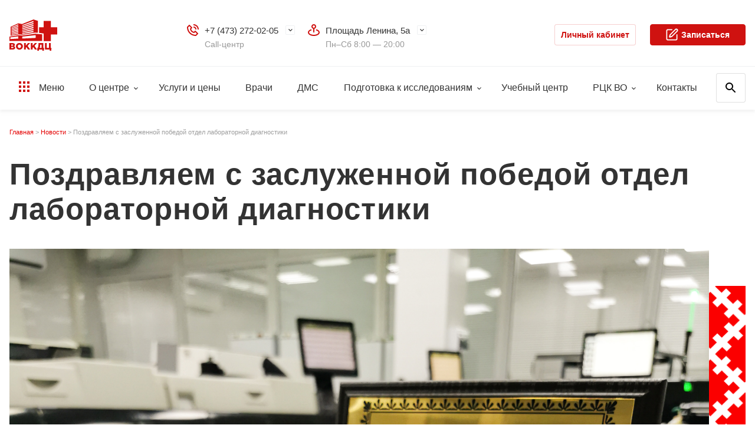

--- FILE ---
content_type: text/html; charset=UTF-8
request_url: https://vodc.ru/news/32881/
body_size: 13248
content:
<!DOCTYPE html>
<html lang="ru">
<head>
    <meta charset="UTF-8">
    <meta name="viewport" content="width=device-width, initial-scale=1, maximum-scale=1, minimum-scale=1">
    <meta http-equiv="X-UA-Compatible" content="ie=edge">
    <meta name="format-detection" content="telephone=no">

    <meta http-equiv="Content-Type" content="text/html; charset=UTF-8" />
<meta name="robots" content="index, follow" />
<meta name="keywords" content="Ключевые слова" />
<meta name="description" content="Поздравляем с заслуженной победой отдел лабораторной диагностики. Новости Воронежского областного клинического консультативно - диагностического центра." />
<script data-skip-moving="true">(function(w, d, n) {var cl = "bx-core";var ht = d.documentElement;var htc = ht ? ht.className : undefined;if (htc === undefined || htc.indexOf(cl) !== -1){return;}var ua = n.userAgent;if (/(iPad;)|(iPhone;)/i.test(ua)){cl += " bx-ios";}else if (/Windows/i.test(ua)){cl += ' bx-win';}else if (/Macintosh/i.test(ua)){cl += " bx-mac";}else if (/Linux/i.test(ua) && !/Android/i.test(ua)){cl += " bx-linux";}else if (/Android/i.test(ua)){cl += " bx-android";}cl += (/(ipad|iphone|android|mobile|touch)/i.test(ua) ? " bx-touch" : " bx-no-touch");cl += w.devicePixelRatio && w.devicePixelRatio >= 2? " bx-retina": " bx-no-retina";if (/AppleWebKit/.test(ua)){cl += " bx-chrome";}else if (/Opera/.test(ua)){cl += " bx-opera";}else if (/Firefox/.test(ua)){cl += " bx-firefox";}ht.className = htc ? htc + " " + cl : cl;})(window, document, navigator);</script>


<link href="/bitrix/cache/css/s1/main_i/template_c33743af623eb735f90eb16f084f8be3/template_c33743af623eb735f90eb16f084f8be3_v1.css?1761306838458718" type="text/css"  data-template-style="true" rel="stylesheet" />







<link href="https://fonts.googleapis.com/css?family=Open+Sans:400,400i,600,600i,700,700i,800,800i&amp;subset=cyrillic&display=swap" rel="stylesheet">



    <title>Поздравляем с заслуженной победой отдел лабораторной диагностики - ВОККДЦ</title>
    <!-- /local/templates/.default -->
    <link rel="apple-touch-icon" sizes="180x180"
          href="/local/templates/.default/front/assets/img/favicons/apple-touch-icon.png">
    <link rel="icon" type="image/png" sizes="32x32"
          href="/local/templates/.default/front/assets/img/favicons/favicon-32x32.png">
    <link rel="icon" type="image/png" sizes="16x16"
          href="/local/templates/.default/front/assets/img/favicons/favicon-16x16.png">
    <link rel="manifest" href="/local/templates/.default/front/assets/img/favicons/site.webmanifest">
    <link rel="mask-icon" href="/local/templates/.default/front/assets/img/favicons/safari-pinned-tab.svg"
          color="#5bbad5">
    <link rel="shortcut icon" href="/local/templates/.default/front/assets/img/favicons/favicon.ico">
    <meta name="msapplication-TileColor" content="#ffffff">
    <meta name="msapplication-config"
          content="/local/templates/.default/front/assets/img/favicons/browserconfig.xml">
    <meta name="theme-color" content="#CF1210">
    <meta name="apple-mobile-web-app-capable" content="yes">
    <meta name="msapplication-navbutton-color" content="#CF1210">
    <meta name="apple-mobile-web-app-status-bar-style" content="#CF1210">

    <!-- Yandex.Metrika counter -->
        <noscript>
        <div><img src="https://mc.yandex.ru/watch/43409749" style="position:absolute; left:-9999px;" alt=""/></div>
    </noscript> <!-- /Yandex.Metrika counter -->

    <link rel="stylesheet"
          href="/local/templates/.default/css/plugins.css?v=">
    
    
        <meta property="og:title" content="Поздравляем с заслуженной победой отдел лабораторной диагностики - ВОККДЦ"/>
    <meta property="og:description" content="Поздравляем с заслуженной победой отдел лабораторной диагностики. Новости Воронежского областного клинического консультативно - диагностического центра."/>
    <meta property="og:image" content="https://vodc.ru/local/templates/.default/img/logo.png"/>
    <meta property="og:type" content="article"/>
    <meta property="og:url" content="https://vodc.ru/news/32881/"/>
    <meta name="yandex-verification" content="0904a9b200dff8a7"/>

    <!--<link rel="stylesheet" href="/front/assets/css/main.min.css?v=">
	<link rel="stylesheet" href="/front/assets/css/style.css?v=">-->

    <style>
        .grid_links__item__content a {
            color: #111;
        }

        .grid_links__item__header a {
            color: #fff;
        }

        .h1, .h2, .h3, .hero, .hero-max, h1, h2, h3 {
            font-family: Roboto, sans-serif;
            font-style: normal;
            font-weight: 600;
            line-height: 1.17;
            letter-spacing: .02em;
        }

        .h1, h1 {
            font-size: 3.2rem;
        }

        .h2, h2 {
            font-size: 3rem;
        }

        .h3, h4 {
            font-size: 2.8rem;
        }

        body.bvi-active .bvi-inactive {
            display: none !important;
        }
    </style>
</head>
<body>


<header class="header">
    <div style="display: none">
        
<a href="#" class="ns-vi-open">Версия для слабовидящих</a>

<script src="/bitrix/components/neos/visuallyimpaired/templates/.default/bvi/js/bvi.min.js" data-skip-moving="true"></script>

    </div>
    <!-- <div id="root"></div> -->
    <div class="header__info">
        <div class="g-wr">
            <div class="header__info-container">
                <div class="header__left">
                    <a class="logo" href="/">
                        <div class="logo__icon"></div>
                        <div class="logo__text">
                            Воронежский областной<br /> клинический консультативно-<br />диагностический центр                        </div>
                    </a>
                </div><!--header__left-->
                <div class="header__center">
                    <div class="info-select">
                        <div class="info-select__icon">
                            <i class="g-icon g-icon_phone"></i>
                        </div>
                        <div class="info-select__list">

			
				<div class="info-select__item">
					<div class="info-select__name">
						<a class="info-select__tel-link" href="tel:+74732720205">+7 (473) 272-02-05</a>
					</div>
					<div class="info-select__info">Call-центр</div>
				</div>

			
					
					
					
					
					
					
					
			

	<div class="info-select__hide">
		
					<div class="info-select__item">
						<div class="info-select__name">
							<a class="info-select__tel-link" href="tel:+74732720205">+7 (473) 272-02-05</a>
						</div>
						<div class="info-select__info">Платные услуги</div>
					</div>
					<div class="info-select__item">
						<div class="info-select__name">
							<a class="info-select__tel-link" href="tel:+74732720205">+7 (473) 272-02-05</a>
						</div>
						<div class="info-select__info">ОМС</div>
					</div>
					<div class="info-select__item">
						<div class="info-select__name">
							<a class="info-select__tel-link" href="tel:+74732720207">+7 (473) 272-02-07</a>
						</div>
						<div class="info-select__info">Стоматология</div>
					</div>
					<div class="info-select__item">
						<div class="info-select__name">
							<a class="info-select__tel-link" href="tel:+74732720204">+7 (473) 272-02-04</a>
						</div>
						<div class="info-select__info">ДМС</div>
					</div>
					<div class="info-select__item">
						<div class="info-select__name">
							<a class="info-select__tel-link" href="tel:+74732720201">+7 (473) 272-02-01</a>
						</div>
						<div class="info-select__info">Урология</div>
					</div>
					<div class="info-select__item">
						<div class="info-select__name">
							<a class="info-select__tel-link" href="tel:+74732720200">+7 (473) 272-02-00</a>
						</div>
						<div class="info-select__info">Центр диагностики сердца и сосудов</div>
					</div>
					<div class="info-select__item">
						<div class="info-select__name">
							<a class="info-select__tel-link" href="tel:+74732726725">+7(473) 272-67-25</a>
						</div>
						<div class="info-select__info">Горячая линия</div>
					</div>	</div>

</div>


                    </div>
                    <div class="info-select">
                        <div class="info-select__icon">
                            <i class="g-icon g-icon_map"></i>
                        </div>
                        
<div class="info-select__list">
			
				<div class="info-select__item">
					<div class="info-select__name">Площадь Ленина, 5а</div>
					<div class="info-select__info">Пн–Сб 8:00 — 20:00</div>
				</div>

					

			
					

			
					

	
	<div class="info-select__hide">
		
			<div class="info-select__item">
				<div class="info-select__name"> Фридриха Энгельса, 63</div>
				<div class="info-select__info">Пн–Пт: 8:00 — 20:00 Сб: 8:00 — 14:00</div>
			</div>
			
			<div class="info-select__item">
				<div class="info-select__name">Ленинский проспект, 12</div>
				<div class="info-select__info"> Пн–Пт: с 8:00 — 20:00, Сб: 8:00 — 14:00</div>
			</div>
				</div>

</div>


                    </div>
                    <label href="#" class="top-link bvi-inactive" onclick="document.querySelector('.ns-vi-open').click();">
                        <i class="g-icon g-icon_weakhead"></i>
                        <div class="top-link__name">Версия для<br/> слабовидящих</div>
                    </label>
                    <a class="top-link" href="/ambulat25/results/">
                        <i class="g-icon g-icon_analyzes"></i>
                        <div class="top-link__name">Результаты<br/> анализов</div>
                    </a>
                </div><!--header__center-->
                <div class="header__right">
                    <a class="g-button g-button_small-width-new g-button_white" href="/ambulat25/client/login/"
                       target="_blank">
                        Личный кабинет
                    </a>
                    <span id="show-widget">
						<a class="g-button g-button_middle-width-new hide-desktop-new" href="javascript:"
                           data-colorbox="{&quot;href&quot;: &quot;/ajax/popup.php&quot;}">
							<i class="g-icon g-icon_reception"></i> Записаться
						</a>
					</span>
                </div><!--header__right-->
                <div class="header-mobile">
                    <label class="g-button g-button_rect g-button_white toggle__search js-toggle__search">
                        <i class="g-icon g-icon_search"></i>
                        <i class="g-icon g-icon_close-small"></i>
                    </label>
                    <label class="g-button g-button_white toggle__big-nav js-toggle__big-nav">
                        Меню <i class="g-icon g-icon_menu-black"></i><i class="g-icon g-icon_close-small"></i>
                    </label>
                    <a class="g-button g-button_rect g-button_white toggle__account" href="/ambulat25/client/login/"
                       target="_blank">
                        <i class="g-icon g-icon_profile-black"></i>
                    </a>
                    <a class="g-button g-button_small-width hide-mobile-new reception-button-new" href="javascript:"
                       data-colorbox="{&quot;href&quot;: &quot;/ajax/popup.php&quot;}">
                        <i class="g-icon g-icon_reception"></i> Записаться
                    </a>
                </div><!--header-mobile-->
            </div>
        </div>
    </div>
    <div class="header__nav">
        <div class="g-wr">
            <div class="header__nav-container">
                <div class="nav__left">
                    <ul class="nav">
    <li class="nav__item">
        <label class="nav__link js-toggle__big-nav">
            <i class="g-icon g-icon_menu"></i> Меню
        </label>
    </li>

            <li class="nav__item">
                <a class="nav__link nav__link_subnav" href="/about/">О центре</a>
                <div class="subnav">
                    <ul class="subnav__list">
                    <li class="subnav__item">
                <a class="subnav__link" href="/about/otdely/">Отделы</a>
            </li>
                    <li class="subnav__item">
                <a class="subnav__link" href="/pacientam/medsot.php">Медицинские сотрудники</a>
            </li>
                    <li class="subnav__item">
                <a class="subnav__link" href="/pacientam/nashe-oborudovanie/">Оборудование</a>
            </li>
                    <li class="subnav__item">
                <a class="subnav__link" href="/pacientam/">Пациенту</a>
            </li>
                    <li class="subnav__item">
                <a class="subnav__link" href="/about/normodoc.php">Нормативные документы</a>
            </li>
                    <li class="subnav__item">
                <a class="subnav__link" href="/about/history/">История</a>
            </li>
                    <li class="subnav__item">
                <a class="subnav__link" href="/news/">Новости</a>
            </li>
                    <li class="subnav__item">
                <a class="subnav__link" href="/gallery/">Фотогалерея</a>
            </li>
                    <li class="subnav__item">
                <a class="subnav__link" href="https://rutube.ru/channel/53775929/">Видео</a>
            </li>
                    <li class="subnav__item">
                <a class="subnav__link" href="/reviews/">Отзывы</a>
            </li>
                    <li class="subnav__item">
                <a class="subnav__link" href="/about/navigation/">Навигация</a>
            </li>
                    <li class="subnav__item">
                <a class="subnav__link" href="/about/jtdel-vnutrennego-kontrolya-kachestva-i-bezopasnosti-meditsinskoy-deyatelnosti">Внутренний контроль качества и безопасности медицинской деятельности</a>
            </li>
                    <li class="subnav__item">
                <a class="subnav__link" href="/pacientam/berezhlivye-tekhnologii/berezhlivye-tekhnologii.php">Бережливые технологии в здравоохранении</a>
            </li>
        </ul></div></li>            <li class="nav__item">
                <a class="nav__link" href="/uslygi/">Услуги и цены</a>
            </li>
                    <li class="nav__item">
                <a class="nav__link" href="/doctors/">Врачи</a>
            </li>
                    <li class="nav__item">
                <a class="nav__link" href="/dms/">ДМС</a>
            </li>
                    <li class="nav__item">
                <a class="nav__link nav__link_subnav" href="/podgotovka-k-issledovaniyam/">Подготовка к исследованиям</a>
                <div class="subnav">
                    <ul class="subnav__list">
                    <li class="subnav__item">
                <a class="subnav__link" href="/podgotovka-k-issledovaniyam/podgotovka-k-uz-issledovaniyam/">Подготовка к УЗ-исследованиям</a>
            </li>
                    <li class="subnav__item">
                <a class="subnav__link" href="/podgotovka-k-issledovaniyam/podgotovka-k-funktsionalnoy-diagnostike/">Подготовка к функциональной диагностике</a>
            </li>
                    <li class="subnav__item">
                <a class="subnav__link" href="/podgotovka-k-issledovaniyam/podgotovka-k-issledovaniyam-luchevoy-diagnostiki/">Подготовка к исследованиям лучевой диагностики</a>
            </li>
                    <li class="subnav__item">
                <a class="subnav__link" href="/podgotovka-k-issledovaniyam/podgotovka-k-endoskopicheskim-issledovaniyam/">Подготовка к эндоскопическим исследованиям</a>
            </li>
                    <li class="subnav__item">
                <a class="subnav__link" href="/podgotovka-k-issledovaniyam/podgotovka-k-laboratornym-issledovaniyam/">Подготовка к лабораторным исследованиям</a>
            </li>
                    <li class="subnav__item">
                <a class="subnav__link" href="/podgotovka-k-issledovaniyam/podgotovka-k-endoskopicheskim-issledovaniyam/#pod-narkozom">Подготовка к эндоскопическим исследованиям под наркозом</a>
            </li>
        </ul></div></li>            <li class="nav__item">
                <a class="nav__link" href="/uchebnyy-tsentr/">Учебный центр</a>
            </li>
                <li class="nav__item">
            <a class="nav__link nav__link_subnav" href="#">РЦК ВО</a>
            <div class="subnav">
                <ul class="subnav__list">
                    <li class="subnav__item">
                        <a class="subnav__link" href="/regionalnyy-tsentr-kompetentsiy/">
                            Региональный центр компетенций по внедрению технологий бережливого производства в отрасли здравоохранения Воронежской области
                        </a>
                    </li>
                    <li class="subnav__item">
                        <a class="subnav__link" href="/struktura-i-kontakty/">Структура и контакты</a>
                    </li>
                    <li class="subnav__item">
                        <a class="subnav__link" href="/npa/">НПА (организационно-распорядительные документы)</a>
                    </li>
                    <li class="subnav__item">
                        <a class="subnav__link" href="/tekushchaya-deyatelnost/">Текущая деятельность</a>
                    </li>
                </ul>
            </div>
        </li>
                <li class="nav__item">
                <a class="nav__link" href="/contacts/">Контакты</a>
            </li>
        </ul>

                    <div class="header__search-container">
                        
<form action="/search/index.php" method="get">
    <input class="header__search" type="search" placeholder="Поиск" name="q" value="">
</form>

                    </div>
                </div>

                <div class="nav__right show-desktop-new" id="show-widget">
                    <a class="g-button g-button_middle-width-new" href="javascript:"
                       data-colorbox="{&quot;href&quot;: &quot;/ajax/popup.php&quot;}">
                        <i class="g-icon g-icon_reception"></i> Записаться
                    </a>
                </div>

            </div>
        </div>
    </div>
</header>
<div class="big-search">
    <div class="g-wr">
        <div class="search-info">Введите слово или фразу</div>
        
<form action="/search/index.php" method="get">
    <input class="header__search" type="search" placeholder="Поиск" name="q" value="">
</form>

    </div>
</div>


<div class="big-nav__modal big-nav__modal_show---">

    <style>
        .big-nav__modal ul li {
            position: unset;
            padding-left: 0;
        }

        .big-nav__modal ul li:before {
            display: none;
        }
    </style>

    <div class="big-nav__top">
        <div class="g-wr">
            <div class="big-nav__top-container">
                <div class="big-nav__top-left">
                    <label class="button-close js-toggle__big-nav">
                        <i class="g-icon g-icon_close"></i>
                    </label>
                    <a class="logo" href="/">
                        <div class="logo__icon"></div>
                    </a>
                </div>
                <div class="big-nav__top-right">
                    <label class="big-nav__top-link js-toggle__search">
                        <i class="g-icon g-icon_search"></i>
                        <div class="big-nav__top-link-name">Поиск</div>
                    </label>
                    <label href="#" class="big-nav__top-link bvi-inactive" onclick="document.querySelector('.ns-vi-open').click();">
                        <i class="g-icon g-icon_weakhead_dark"></i>
                        <div class="big-nav__top-link-name">Для слабовидящих</div>
                    </label>
                    <a class="big-nav__top-link" href="/ambulat25/results/" target="_blank">
                        <i class="g-icon g-icon_analyzes_dark"></i>
                        <div class="big-nav__top-link-name">Результаты</div>
                    </a>
                    <a class="g-button g-button_rect g-button_white" href="/ambulat25/client/login/" target="_blank">
                        <i class="g-icon g-icon_profile"></i>
                    </a>
                    <a class="g-button g-button_small-width" href="javascript:"
                       data-colorbox="{&quot;href&quot;: &quot;/ajax/popup.php&quot;}">
                        <i class="g-icon g-icon_reception"></i> Записаться
                    </a>
                </div>
            </div>
            <div class="big-nav__top-mobile-container">
                <div class="big-nav__top-mobile">
                    <label href="#" class="top-link bvi-inactive" onclick="document.querySelector('.ns-vi-open').click();">
                        <i class="g-icon g-icon_weakhead"></i>
                        <div class="top-link__name">Версия для<br/> слабовидящих</div>
                    </label>
                    <a class="top-link" href="/ambulat25/results/" target="_blank">
                        <i class="g-icon g-icon_analyzes"></i>
                        <div class="top-link__name">Результаты<br/> анализов</div>
                    </a>
                </div>
                <a class="g-button g-button_block" href="javascript:"
                   data-colorbox="{&quot;href&quot;: &quot;/ajax/popup.php&quot;}">
                    <i class="g-icon g-icon_reception"></i> Записаться
                </a>
            </div>
        </div>
    </div><!--big-nav__top-->

    <div class="big-nav__content">

        <div class="big-nav__container">

            <div class="big-nav__center">
                <div class="g-wr----">

                    
<ul class="big-nav">
	
	
	
					<li class="big-nav__item">
				<a class="big-nav__link big-nav__link_subnav" href="/about/">О центре</a>
				<ul class="big-nav-subnav">
					<div class="big-nav-subnav__back-link">Назад</div>
					<div class="big-nav-subnav__header">О центре</div>
		
	
	
	
	
	
					<li class="big-nav-subnav__item">
				<a class="big-nav-subnav__link" href="/about/otdely/">Отделы</a>
			</li>
		
	
	
	
	
	
					<li class="big-nav-subnav__item">
				<a class="big-nav-subnav__link" href="/pacientam/medsot.php">Медицинские сотрудники</a>
			</li>
		
	
	
	
	
	
					<li class="big-nav-subnav__item">
				<a class="big-nav-subnav__link" href="/pacientam/nashe-oborudovanie/">Оборудование</a>
			</li>
		
	
	
	
	
	
					<li class="big-nav-subnav__item">
				<a class="big-nav-subnav__link" href="/pacientam/">Пациенту</a>
			</li>
		
	
	
	
	
	
					<li class="big-nav-subnav__item">
				<a class="big-nav-subnav__link" href="/about/normodoc.php">Нормативные документы</a>
			</li>
		
	
	
	
	
	
					<li class="big-nav-subnav__item">
				<a class="big-nav-subnav__link" href="/about/history/">История</a>
			</li>
		
	
	
	
	
	
					<li class="big-nav-subnav__item">
				<a class="big-nav-subnav__link" href="/news/">Новости</a>
			</li>
		
	
	
	
	
	
					<li class="big-nav-subnav__item">
				<a class="big-nav-subnav__link" href="/gallery/">Фотогалерея</a>
			</li>
		
	
	
	
	
	
					<li class="big-nav-subnav__item">
				<a class="big-nav-subnav__link" href="https://rutube.ru/channel/53775929/">Видео</a>
			</li>
		
	
	
	
	
	
					<li class="big-nav-subnav__item">
				<a class="big-nav-subnav__link" href="/reviews/">Отзывы</a>
			</li>
		
	
	
	
	
	
					<li class="big-nav-subnav__item">
				<a class="big-nav-subnav__link" href="/about/navigation/">Навигация</a>
			</li>
		
	
	
	
	
	
					<li class="big-nav-subnav__item">
				<a class="big-nav-subnav__link" href="/about/jtdel-vnutrennego-kontrolya-kachestva-i-bezopasnosti-meditsinskoy-deyatelnosti">Внутренний контроль качества и безопасности медицинской деятельности</a>
			</li>
		
	
	
	
	
	
					<li class="big-nav-subnav__item">
				<a class="big-nav-subnav__link" href="/pacientam/berezhlivye-tekhnologii/berezhlivye-tekhnologii.php">Бережливые технологии в здравоохранении</a>
			</li>
		
	
	
	
			</ul></li>	
	
					<li class="big-nav__item">
				<a class="big-nav__link" href="/uslygi/">Услуги и цены</a>
			</li>
		
	
	
	
	
	
					<li class="big-nav__item">
				<a class="big-nav__link" href="/doctors/">Врачи</a>
			</li>
		
	
	
	
	
	
					<li class="big-nav__item">
				<a class="big-nav__link" href="/dms/">ДМС</a>
			</li>
		
	
	
	
	
	
					<li class="big-nav__item">
				<a class="big-nav__link big-nav__link_subnav" href="/podgotovka-k-issledovaniyam/">Подготовка к исследованиям</a>
				<ul class="big-nav-subnav">
					<div class="big-nav-subnav__back-link">Назад</div>
					<div class="big-nav-subnav__header">Подготовка к исследованиям</div>
		
	
	
	
	
	
					<li class="big-nav-subnav__item">
				<a class="big-nav-subnav__link" href="/podgotovka-k-issledovaniyam/podgotovka-k-uz-issledovaniyam/">Подготовка к УЗ-исследованиям</a>
			</li>
		
	
	
	
	
	
					<li class="big-nav-subnav__item">
				<a class="big-nav-subnav__link" href="/podgotovka-k-issledovaniyam/podgotovka-k-funktsionalnoy-diagnostike/">Подготовка к функциональной диагностике</a>
			</li>
		
	
	
	
	
	
					<li class="big-nav-subnav__item">
				<a class="big-nav-subnav__link" href="/podgotovka-k-issledovaniyam/podgotovka-k-issledovaniyam-luchevoy-diagnostiki/">Подготовка к исследованиям лучевой диагностики</a>
			</li>
		
	
	
	
	
	
					<li class="big-nav-subnav__item">
				<a class="big-nav-subnav__link" href="/podgotovka-k-issledovaniyam/podgotovka-k-endoskopicheskim-issledovaniyam/">Подготовка к эндоскопическим исследованиям</a>
			</li>
		
	
	
	
	
	
					<li class="big-nav-subnav__item">
				<a class="big-nav-subnav__link" href="/podgotovka-k-issledovaniyam/podgotovka-k-laboratornym-issledovaniyam/">Подготовка к лабораторным исследованиям</a>
			</li>
		
	
	
	
	
	
					<li class="big-nav-subnav__item">
				<a class="big-nav-subnav__link" href="/podgotovka-k-issledovaniyam/podgotovka-k-endoskopicheskim-issledovaniyam/#pod-narkozom">Подготовка к эндоскопическим исследованиям под наркозом</a>
			</li>
		
	
	
	
			</ul></li>	
	
					<li class="big-nav__item">
				<a class="big-nav__link" href="/uchebnyy-tsentr/">Учебный центр</a>
			</li>
		
	
	
	
	
	
					<li class="big-nav__item">
				<a class="big-nav__link" href="/contacts/">Контакты</a>
			</li>
		
	
	
	
	
</ul>                </div>
            </div><!--big-nav__center-->

        </div><!--big-nav__container-->

    </div><!--big-nav__content-->

    <div class="big-nav__bottom-mobile-container">
        <div class="info-select">
            <div class="info-select__icon">
                <i class="g-icon g-icon_phone"></i>
            </div>
            <div class="info-select__list">

			
				<div class="info-select__item">
					<div class="info-select__name">
						<a class="info-select__tel-link" href="tel:+74732720200">+7 (473) 272-02-00</a>
					</div>
					<div class="info-select__info">Центр диагностики сердца и сосудов</div>
				</div>

			
					
					
					
					
					
					
					
			

	<div class="info-select__hide">
		
					<div class="info-select__item">
						<div class="info-select__name">
							<a class="info-select__tel-link" href="tel:+74732720205">+7 (473) 272-02-05</a>
						</div>
						<div class="info-select__info">Call-центр</div>
					</div>
					<div class="info-select__item">
						<div class="info-select__name">
							<a class="info-select__tel-link" href="tel:+74732720205">+7 (473) 272-02-05</a>
						</div>
						<div class="info-select__info">Платные услуги</div>
					</div>
					<div class="info-select__item">
						<div class="info-select__name">
							<a class="info-select__tel-link" href="tel:+74732720205">+7 (473) 272-02-05</a>
						</div>
						<div class="info-select__info">ОМС</div>
					</div>
					<div class="info-select__item">
						<div class="info-select__name">
							<a class="info-select__tel-link" href="tel:+74732720207">+7 (473) 272-02-07</a>
						</div>
						<div class="info-select__info">Стоматология</div>
					</div>
					<div class="info-select__item">
						<div class="info-select__name">
							<a class="info-select__tel-link" href="tel:+74732720204">+7 (473) 272-02-04</a>
						</div>
						<div class="info-select__info">ДМС</div>
					</div>
					<div class="info-select__item">
						<div class="info-select__name">
							<a class="info-select__tel-link" href="tel:+74732720201">+7 (473) 272-02-01</a>
						</div>
						<div class="info-select__info">Урология</div>
					</div>
					<div class="info-select__item">
						<div class="info-select__name">
							<a class="info-select__tel-link" href="tel:+74732726725">+7(473) 272-67-25</a>
						</div>
						<div class="info-select__info">Горячая линия</div>
					</div>	</div>

</div>


        </div>
        <div class="info-select">
            <div class="info-select__icon">
                <i class="g-icon g-icon_map"></i>
            </div>
            
<div class="info-select__list">
			
				<div class="info-select__item">
					<div class="info-select__name">Площадь Ленина, 5а</div>
					<div class="info-select__info">Пн–Сб 8:00 — 20:00</div>
				</div>

					

			
					

			
					

	
	<div class="info-select__hide">
		
			<div class="info-select__item">
				<div class="info-select__name"> Фридриха Энгельса, 63</div>
				<div class="info-select__info">Пн–Пт: 8:00 — 20:00 Сб: 8:00 — 14:00</div>
			</div>
			
			<div class="info-select__item">
				<div class="info-select__name">Ленинский проспект, 12</div>
				<div class="info-select__info"> Пн–Пт: с 8:00 — 20:00, Сб: 8:00 — 14:00</div>
			</div>
				</div>

</div>


        </div>
    </div>
    <div class="big-nav__bottom">
        <div class="g-wr">
            <div class="big-nav__social-links">
                

	
		<a class="g-button g-button_circle" href="https://t.me/vokkdc" target="_blank"><i class="g-icon g-icon_tg">tg</i></a>
		<a class="g-button g-button_circle" href="https://vk.com/vokkdc" target="_blank"><i class="g-icon g-icon_vk">vk</i></a>
				<a class="g-button g-button_circle" href="https://ok.ru/voccdc" target="_blank"><i class="g-icon g-icon_ok">ok</i></a>
						<a class="g-button g-button_circle" href="https://rutube.ru/channel/53775929/" target="_blank"><i class="g-icon g-icon_rt">rt</i></a>

	
            </div>
        </div>
    </div><!--big-nav__bottom-->

</div><!--big-nav__modal-->


<div id="root"></div>
<main class="page">
<div class="g-wr page-wrap">
	<nav class="nav_breadcrumbs d-lnk-tdn clr_gray" itemprop="http://schema.org/breadcrumb" itemscope itemtype="http://schema.org/BreadcrumbList"><ul>
			<li class="breadcrumbsList__item" id="bx_breadcrumb_0" itemprop="itemListElement" itemscope
          itemtype="https://schema.org/ListItem">				
				<a  itemprop="item" href="/" title="Главная" itemprop="url">
					<span itemprop="name">Главная</span>
				</a>
				<meta itemprop="position" content="1" />
			</li>
			<li class="breadcrumbsList__item" id="bx_breadcrumb_1" itemprop="itemListElement" itemscope
          itemtype="https://schema.org/ListItem">				
				<a  itemprop="item" href="/news/" title="Новости" itemprop="url">
					<span itemprop="name">Новости</span>
				</a>
				<meta itemprop="position" content="2" />
			</li>
			<li class="breadcrumbsList__item" id="bx_breadcrumb_2" itemprop="itemListElement" itemscope itemtype="http://schema.org/ListItem">
				<span itemprop="name">Поздравляем с заслуженной победой отдел лабораторной диагностики</span>
				<meta itemprop="position" content="3" />
			</li></ul></nav>	<h1>Поздравляем с заслуженной победой отдел лабораторной диагностики</h1>
    <div class="page-intro-img page-intro-img_art">
        <img
                class="detail_picture"
                border="0"
                src="/upload/iblock/878/87882902cee1788fef05acfcd521dd87.jpg"
                width="2736"
                height="3648"
                alt="Поздравляем с заслуженной победой отдел лабораторной диагностики"
                title="Поздравляем с заслуженной победой отдел лабораторной диагностики"
        />
    </div>
<div class="page-section page-section_mt0">
	Наш отдел лабораторной диагностики, возглавляемый Кириловой Екатериной Михайловной, главным внештатным специалистом по лабораторной диагностике&nbsp;&nbsp;департамента здравоохранения&nbsp;&nbsp;Воронежской области, награждён&nbsp;&nbsp;премией «Золотой микроскоп» за профессионализм и качество работы. <br />
Лаборатории ВОККДЦ достойно представили регион и получили «Золотой микроскоп» за успехи в профессиональной деятельности в 2021-2022 гг. <br />
Когда вместе собираются целеустремленные профессиональные люди, стремящиеся к развитию, создается особый потенциал - энергия, которая делает мир лучше, выводя здравоохранение в регионе на новый уровень!<br />
</div>			</div>
		</div>
	</main>

<style>
        .bottom_panel {
			margin-top: 60px;
			margin-bottom: auto;
        }

		.panel1 {
			height: 100%;
			min-height: 200px;
		}
    </style>

<footer class="footer">
	<div class="g-wr">
		<div class="footer__top">
			<div class="row">
				<div class="col-3 panel1">
					<div class="footer-info">
						<div class="footer-info__name">Главный корпус:</div>
						<div class="footer-info__text">Площадь Ленина, 5а</div>
						<div class="footer-info__name">Режим работы:</div>Пн.–Cб.: 08:00–20:00
						<div> </div>
					</div>


					<div class="footer-info">
						<div class="footer-info__name">Отдел лучевой диагностики:</div>
						<div class="footer-info__name">Режим работы в Воскресенье:</div>
						<div class="footer-info__text">08:00–20:00  (МРТ)</div>
						<div>08:00–14:00  (МСКТ и Маммография) </div>
						<div> </div>
					</div>


					<div class="footer-info bottom_panel">
						<div class="footer-info__name">ОМС, платные услуги</div>
						<div class="footer-info__text footer-info__text_big">
							<a class="footer-link" href="tel:+74732720205">+7 (473) 272-02-05</a>
                        </div>
                        <div class="">
                            <a href="javascript:" style="padding: 0px 8px;border-color: rgba(207, 18, 16, 0.2);" class="cboxElement g-button g-button_small g-button_transparent g-button_white" data-colorbox='{"href": "/ajax/forms/callback.php"}'><span class="fs_xs">Заказать звонок</span></a>
						</div>
					</div>


	
				</div><!--col-3-->
				<!--<div class="col-3">
					<div class="footer-info">
						<div class="footer-info__name">Отдел лучевой диагностики</div>
						<div class="footer-info__text">Площадь Ленина, 5а</div>
					</div>
					<div class="footer-info">
						<div class="footer-info__name">ОМС, ДМС, платные услуги</div>
						<div class="footer-info__text footer-info__text_big">
							<a class="footer-link" href="tel:+74732720200">+7 (473) 272-02-05</a>
						</div>
					</div>
					<div class="footer-info">
						<div class="footer-info__name">Режим работы:</div>
						<div class="footer-info__text">
							Пн.–Пт.: 08:00–20:00<br />
							Сб.–Вс.: 08:00–18:00
						</div>
					</div>
				</div><!--col-3--> 
				<div class="col-3 panel1">
					<div class="footer-info">
						<div class="footer-info__name">Урология:</div>
						<div class="footer-info__text">ул. Фридриха Энгельса, 63</div>
					</div>
					<div class="footer-info">
						<div class="footer-info__name">Платные услуги</div>
						<div class="footer-info__text footer-info__text_big">
							<a class="footer-link" href="tel:+74732720202">+7(473) 272-02-01</a>
						</div>
					</div>
					<div class="footer-info">
						<div class="footer-info__name">Режим работы:</div>
						<div class="footer-info__text">
							Пн.–Пт.: 08:00–20:00<br />
							Сб.: 08:00–14:00
						</div>
					</div>

					<div class="footer-info bottom_panel">
						<div class="footer-info__name">ДМС</div>
						<div class="footer-info__text footer-info__text_big">
							<a class="footer-link" href="tel:+74732720204">+7 (473) 272-02-04</a>
						</div>
						<div class="">
                            <a href="javascript:" style="padding: 0px 8px;border-color: rgba(207, 18, 16, 0.2);" class="cboxElement g-button g-button_small g-button_transparent g-button_white" data-colorbox='{"href": "/ajax/forms/callbackdms.php"}'><span class="fs_xs">Заказать звонок</span></a>
						</div>
					</div>
				</div>

				<div class="col-3 panel1">
					<div class="footer-info">
						<div class="footer-info__name">Центр ультразвуковой диагностики сердца и сосудов:</div>
						<div class="footer-info__text">ул. Ленинский проспект, 12</div>
					</div>
					<div class="footer-info">
						<div class="footer-info__name">ОМС</div>
						<div class="footer-info__text footer-info__text_big">
							<a class="footer-link" href="tel:+74732720202">+7(473) 272-02-00</a>
						</div>
					</div>
					<div class="footer-info">
						<div class="footer-info__name">Режим работы:</div>
						<div class="footer-info__text">
							Пн.–Пт.: 08:00–20:00<br />
							Сб.: 08:00–14:00
						</div>
					</div>

					<div class="footer-info bottom_panel">
						<div class="footer-info__name">Стоматология</div>
						<div class="footer-info__text footer-info__text_big">
							<a class="footer-link" href="tel:+74732720207">+7 (473) 272-02-07</a>
						</div>
                        <div class="">
                            <a href="javascript:" style="padding: 0px 8px;border-color: rgba(207, 18, 16, 0.2);" class="cboxElement g-button g-button_small g-button_transparent g-button_white" data-colorbox='{"href": "/ajax/forms/callbackst.php"}'><span class="fs_xs">Заказать звонок</span></a>
						</div>
					</div>


<!-- 				</div>
 -->
												<!-- <div class="col-3"> -->
					<br>
					<br>

				</div><!--col-3-->
				<div class="col-3">
					<div class="footer-info">
						<a class="g-button g-button_middle-width" href="/ambulat25/client/login/" target="_blank">
							<i class="g-icon g-icon_profile-white"></i> Личный кабинет
						</a>
					</div>
					<div class="footer-info">
						<a href="javascript:" style="border-color: #ffffff;" class="g-button g-button_middle-width g-button_white cboxElement" data-colorbox='{"href": "/ajax/forms/review.php"}'>Задать вопрос <br>и оставить отзыв</a>
					</div>
					<div class="footer-info">
						<a href="javascript:" style="border-color: #ffffff;" class="g-button g-button_middle-width g-button_white cboxElement full-review" data-colorbox='{"href": "/ajax/forms/fullreview.php"}'>Оставить отзыв о полноте<br>и доступности информации<br>о деятельности ВОККДЦ</a>
					</div>
				</div>
			</div>
		</div><!--footer__top-->
		<div class="footer__map">
			
<div class="footer__map-content">

	<span class="g-button g-button_size-middle" id="show-map" data-toggle="Скрыть карту">
		<span>Посмотреть на карте</span> <i class="g-icon g-icon_arrow-white"></i>
	</span>
	<div class="map-container">
		<div id="map"></div>
	</div>


	
</div>



		</div><!--footer__map-->
		<div class="footer__bottom">
			<div class="footer-nav">
				<div class="row">
	<div class="col-3">
		
		<div class="footer-nav__item">
			<a class="footer-nav__link" href="/about/">О центре</a>
		</div>

		
		<div class="footer-nav__item">
			<a class="footer-nav__link" href="/about/administratsiya/admin.php">Администрация</a>
		</div>

		
		<div class="footer-nav__item">
			<a class="footer-nav__link" href="/doctors/">Врачи</a>
		</div>

		
		<div class="footer-nav__item">
			<a class="footer-nav__link" href="/pacientam/">Пациенту</a>
		</div>

		
		<div class="footer-nav__item">
			<a class="footer-nav__link" href="/dlya-spetsialistov/index.php">Для специалистов</a>
		</div>

			</div>
	<div class="col-3">
		
		<div class="footer-nav__item">
			<a class="footer-nav__link" href="/about/otdely/">Отделы</a>
		</div>

		
		<div class="footer-nav__item">
			<a class="footer-nav__link" href="/about/vakansii/vacansii.php">Вакансии</a>
		</div>

		
		<div class="footer-nav__item">
			<a class="footer-nav__link" href="/contacts/#top-standing">Вышестоящие и контролирующие органы</a>
		</div>

		
		<div class="footer-nav__item">
			<a class="footer-nav__link" href="/about/nsovet.php">Наблюдательный совет</a>
		</div>

		
		<div class="footer-nav__item">
			<a class="footer-nav__link" href="/pacientam/platuslugi.php">Платные услуги</a>
		</div>

			</div>
	<div class="col-3">
		
		<div class="footer-nav__item">
			<a class="footer-nav__link" href="/news/">Новости</a>
		</div>

		
		<div class="footer-nav__item">
			<a class="footer-nav__link" href="/publication/index.php">Публикации</a>
		</div>

		
		<div class="footer-nav__item">
			<a class="footer-nav__link" href="/about/nauchno-issledovatelskaya-deyatelnost/index.php">Научно-исследовательская деятельность</a>
		</div>

		
		<div class="footer-nav__item">
			<a class="footer-nav__link" href="/meditsinskiy-turizm/index.php">Медицинский туризм (Мedical tourism)</a>
		</div>

		
		<div class="footer-nav__item">
			<a class="footer-nav__link" href="/pacientam/nashe-oborudovanie/">Наше оборудование</a>
		</div>

			</div>
	<div class="col-3">
		
		<div class="footer-nav__item">
			<a class="footer-nav__link" href="/gallery/">Галерея</a>
		</div>

		
		<div class="footer-nav__item">
			<a class="footer-nav__link" href="/reviews/">Отзывы</a>
		</div>

		
		<div class="footer-nav__item">
			<a class="footer-nav__link" href="/pacientam/platnye/platnye.php">Прейскурант</a>
		</div>

		
		<div class="footer-nav__item">
			<a class="footer-nav__link" href="/contacts/">Контакты</a>
		</div>

		
		<div class="footer-nav__item">
			<a class="footer-nav__link" href="/sitemap/">Карта сайта</a>
		</div>

			</div>
	<div class="col-3">
			</div>
</div>			</div>
		</div><!--footer__bottom-->
		<div class="footer-last-line">
			<div class="footer-last-line__left">
				<a href="#">Политика конфиденциальности</a>
			</div>
			<div class="footer-last-line__center">&copy; 2026  |  ВОККДЦ, Все права защищены</div>
			<div class="footer-last-line__right">
				

	
		<a class="g-button g-button_circle" href="https://t.me/vokkdc" target="_blank"><i class="g-icon g-icon_tg">tg</i></a>
		<a class="g-button g-button_circle" href="https://vk.com/vokkdc" target="_blank"><i class="g-icon g-icon_vk">vk</i></a>
				<a class="g-button g-button_circle" href="https://ok.ru/voccdc" target="_blank"><i class="g-icon g-icon_ok">ok</i></a>
						<a class="g-button g-button_circle" href="https://rutube.ru/channel/53775929/" target="_blank"><i class="g-icon g-icon_rt">rt</i></a>

	
			</div>
		</div><!--footer-last-line-->
	</div>
</footer>
<svg id="svg-libs" class="svg-libs g-hide"></svg>

<script>if(!window.BX)window.BX={};if(!window.BX.message)window.BX.message=function(mess){if(typeof mess==='object'){for(let i in mess) {BX.message[i]=mess[i];} return true;}};</script>
<script>(window.BX||top.BX).message({"pull_server_enabled":"Y","pull_config_timestamp":1719839463,"pull_guest_mode":"N","pull_guest_user_id":0});(window.BX||top.BX).message({"PULL_OLD_REVISION":"Для продолжения корректной работы с сайтом необходимо перезагрузить страницу."});</script>
<script>(window.BX||top.BX).message({"JS_CORE_LOADING":"Загрузка...","JS_CORE_NO_DATA":"- Нет данных -","JS_CORE_WINDOW_CLOSE":"Закрыть","JS_CORE_WINDOW_EXPAND":"Развернуть","JS_CORE_WINDOW_NARROW":"Свернуть в окно","JS_CORE_WINDOW_SAVE":"Сохранить","JS_CORE_WINDOW_CANCEL":"Отменить","JS_CORE_WINDOW_CONTINUE":"Продолжить","JS_CORE_H":"ч","JS_CORE_M":"м","JS_CORE_S":"с","JSADM_AI_HIDE_EXTRA":"Скрыть лишние","JSADM_AI_ALL_NOTIF":"Показать все","JSADM_AUTH_REQ":"Требуется авторизация!","JS_CORE_WINDOW_AUTH":"Войти","JS_CORE_IMAGE_FULL":"Полный размер"});</script><script src="/bitrix/js/main/core/core.min.js?1723203424225422"></script><script>BX.Runtime.registerExtension({"name":"main.core","namespace":"BX","loaded":true});</script>
<script>BX.setJSList(["\/bitrix\/js\/main\/core\/core_ajax.js","\/bitrix\/js\/main\/core\/core_promise.js","\/bitrix\/js\/main\/polyfill\/promise\/js\/promise.js","\/bitrix\/js\/main\/loadext\/loadext.js","\/bitrix\/js\/main\/loadext\/extension.js","\/bitrix\/js\/main\/polyfill\/promise\/js\/promise.js","\/bitrix\/js\/main\/polyfill\/find\/js\/find.js","\/bitrix\/js\/main\/polyfill\/includes\/js\/includes.js","\/bitrix\/js\/main\/polyfill\/matches\/js\/matches.js","\/bitrix\/js\/ui\/polyfill\/closest\/js\/closest.js","\/bitrix\/js\/main\/polyfill\/fill\/main.polyfill.fill.js","\/bitrix\/js\/main\/polyfill\/find\/js\/find.js","\/bitrix\/js\/main\/polyfill\/matches\/js\/matches.js","\/bitrix\/js\/main\/polyfill\/core\/dist\/polyfill.bundle.js","\/bitrix\/js\/main\/core\/core.js","\/bitrix\/js\/main\/polyfill\/intersectionobserver\/js\/intersectionobserver.js","\/bitrix\/js\/main\/lazyload\/dist\/lazyload.bundle.js","\/bitrix\/js\/main\/polyfill\/core\/dist\/polyfill.bundle.js","\/bitrix\/js\/main\/parambag\/dist\/parambag.bundle.js"]);
</script>
<script>(window.BX||top.BX).message({"LANGUAGE_ID":"ru","FORMAT_DATE":"DD.MM.YYYY","FORMAT_DATETIME":"DD.MM.YYYY HH:MI:SS","COOKIE_PREFIX":"BITRIX_SM","SERVER_TZ_OFFSET":"10800","UTF_MODE":"Y","SITE_ID":"s1","SITE_DIR":"\/","USER_ID":"","SERVER_TIME":1767997748,"USER_TZ_OFFSET":0,"USER_TZ_AUTO":"Y","bitrix_sessid":"eb133229797ff787400a20eb231f54c9"});</script><script src="/bitrix/js/pull/protobuf/protobuf.min.js?168901535676433"></script>
<script src="/bitrix/js/pull/protobuf/model.min.js?168901535614190"></script>
<script src="/bitrix/js/main/core/core_promise.min.js?16890153542490"></script>
<script src="/bitrix/js/rest/client/rest.client.min.js?16890153539240"></script>
<script src="/bitrix/js/pull/client/pull.client.min.js?172320202449580"></script>
<script src="//code.jquery.com/jquery-3.2.1.min.js"></script>
<script src="https://securecardpayment.ru/payment/modules/sbol-pay/sbol-pay.js"></script>
<script>BX.setJSList(["\/local\/templates\/.default\/js\/lazysizes.min.js","\/local\/templates\/.default\/js\/plugins.js","\/local\/templates\/.default\/js\/jquery.form.js","\/local\/templates\/.default\/js\/jquery-validation\/jquery.validate.min.js","\/local\/templates\/.default\/js\/jquery-validation\/localization\/messages_ru.min.js","\/local\/templates\/.default\/js\/js.js","\/local\/templates\/.default\/js\/index.umd.cjs","\/local\/templates\/.default\/widget\/24.11.2025\/main.288adca8.js","\/local\/templates\/.default\/front\/assets\/js\/libs.min.js","\/local\/templates\/.default\/front\/assets\/js\/main.min.js"]);</script>
<script>BX.setCSSList(["\/local\/templates\/.default\/css\/font-awesome.min.css","\/local\/templates\/.default\/css\/plugins.css","\/local\/templates\/.default\/css\/css.css","\/local\/templates\/.default\/widget\/17.01.2025\/main.548f4db0.css","\/local\/templates\/.default\/front\/assets\/css\/main.min.css","\/local\/templates\/.default\/front\/assets\/css\/style.css","\/local\/templates\/.default\/components\/bitrix\/news.list\/header.address\/style.css","\/local\/templates\/.default\/components\/bitrix\/menu\/header.menu\/style.css","\/local\/templates\/.default\/components\/bitrix\/menu\/header.bigmenu\/style.css","\/local\/templates\/.default\/components\/bitrix\/news.list\/footer.map\/style.css","\/local\/templates\/.default\/components\/bitrix\/menu\/footer.menu\/style.css","\/bitrix\/components\/neos\/visuallyimpaired\/templates\/.default\/bvi\/css\/bvi.min.css"]);</script>
<script type="text/javascript">
					(function () {
						"use strict";

						var counter = function ()
						{
							var cookie = (function (name) {
								var parts = ("; " + document.cookie).split("; " + name + "=");
								if (parts.length == 2) {
									try {return JSON.parse(decodeURIComponent(parts.pop().split(";").shift()));}
									catch (e) {}
								}
							})("BITRIX_CONVERSION_CONTEXT_s1");

							if (cookie && cookie.EXPIRE >= BX.message("SERVER_TIME"))
								return;

							var request = new XMLHttpRequest();
							request.open("POST", "/bitrix/tools/conversion/ajax_counter.php", true);
							request.setRequestHeader("Content-type", "application/x-www-form-urlencoded");
							request.send(
								"SITE_ID="+encodeURIComponent("s1")+
								"&sessid="+encodeURIComponent(BX.bitrix_sessid())+
								"&HTTP_REFERER="+encodeURIComponent(document.referrer)
							);
						};

						if (window.frameRequestStart === true)
							BX.addCustomEvent("onFrameDataReceived", counter);
						else
							BX.ready(counter);
					})();
				</script>
<script  src="/bitrix/cache/js/s1/main_i/template_17935b5fdfb478f28a3a75bff8ce284c/template_17935b5fdfb478f28a3a75bff8ce284c_v1.js?17639909412555521"></script>
<script>var _ba = _ba || []; _ba.push(["aid", "73096d7a1517b8db76981d0ecc2d82b6"]); _ba.push(["host", "vodc.ru"]); (function() {var ba = document.createElement("script"); ba.type = "text/javascript"; ba.async = true;ba.src = (document.location.protocol == "https:" ? "https://" : "http://") + "bitrix.info/ba.js";var s = document.getElementsByTagName("script")[0];s.parentNode.insertBefore(ba, s);})();</script>


<script type="text/javascript">     (function (m, e, t, r, i, k, a) {
            m[i] = m[i] || function () {
                (m[i].a = m[i].a || []).push(arguments)
            };
            m[i].l = 1 * new Date();
            for (var j = 0; j < document.scripts.length; j++) {
                if (document.scripts[j].src === r) {
                    return;
                }
            }
            k = e.createElement(t), a = e.getElementsByTagName(t)[0], k.async = 1, k.src = r, a.parentNode.insertBefore(k, a)
        })(window, document, 'script', 'https://mc.yandex.ru/metrika/tag.js', 'ym');
        ym(43409749, 'init', {webvisor: true, clickmap: true, accurateTrackBounce: true, trackLinks: true}); </script>
<script src="https://api-maps.yandex.ru/2.1/?lang=ru_RU" type="text/javascript"></script>

<script>
	new isvek.Bvi({target: '.ns-vi-open', theme: 'white', lang: 'ru-RU', panelFixed: true});
</script><script type="text/javascript">
		var myMap;
		ymaps.ready(initMap);

		function initMap() {
			myMap = new ymaps.Map('map', {
				center: [51.651061, 39.216031],
				zoom: 13,
				type: "yandex#map",
				controls: [/*'zoomControl', 'fullscreenControl'*/]
			});

								myMap.geoObjects.add(new ymaps.Placemark([51.660615, 39.195785],
							{
								balloonContentHeader: 'Главный корпус',
								balloonContentBody: 'Площадь Ленина, 5а'
							}, {
								iconLayout: 'default#image',
								iconImageHref: '/local/templates/.default/front/assets/img/icons/map-dot.svg',
								iconImageSize: [46, 62],
								iconImageOffset: [-23, -60]
							}
					));
												myMap.geoObjects.add(new ymaps.Placemark([51.660630, 39.190774],
							{
								balloonContentHeader: 'Корпус 2 на Ф.Энгельса',
								balloonContentBody: ' Фридриха Энгельса, 63'
							}, {
								iconLayout: 'default#image',
								iconImageHref: '/local/templates/.default/front/assets/img/icons/map-dot.svg',
								iconImageSize: [46, 62],
								iconImageOffset: [-23, -60]
							}
					));
												myMap.geoObjects.add(new ymaps.Placemark([51.635705, 39.234207],
							{
								balloonContentHeader: 'Центр ультразвуковой диагностики сердца и сосудов',
								balloonContentBody: 'Ленинский проспект, 12'
							}, {
								iconLayout: 'default#image',
								iconImageHref: '/local/templates/.default/front/assets/img/icons/map-dot.svg',
								iconImageSize: [46, 62],
								iconImageOffset: [-23, -60]
							}
					));
									}
	</script><script>
	const queryString = window.location.search;
  const urlParams = new URLSearchParams(queryString);
  document.addEventListener('DOMContentLoaded', function () {
      if (urlParams.has('qr') && urlParams.has('docId')) {
          vodc.createAppointmentWidget(document.getElementById('root'), {qr: urlParams.get('qr'), docId: urlParams.get('docId')})
          vodc.createAndShowAppointmentWidget(document.getElementById('root'))
          
      } else {
          // vodc.setTheme('medika');
          vodc.createAppointmentWidget(document.getElementById('root'), {});
          // vodc.createAndShowAppointmentWidget(document.getElementById('root'));
          window.onload = function () {
              if (typeof yaCounter43409749 !== "undefined") {
                  yaCounter43409749.reachGoal('widget-create');
              }
          };
      }
  });

	//vodc.createAppointmentWidget(document.getElementById('root'));
	//document.addEventListener("DOMContentLoaded", function () {
	//$('#show-widget').on('click', function () {
	//       vodc.createAndShowAppointmentWidget(document.getElementById('root'));
	//   });
	//});
</script>
<script>
	window.onload = function () {
							};
</script>

</body>
</html>

--- FILE ---
content_type: text/css
request_url: https://vodc.ru/bitrix/cache/css/s1/main_i/template_c33743af623eb735f90eb16f084f8be3/template_c33743af623eb735f90eb16f084f8be3_v1.css?1761306838458718
body_size: 65397
content:


/* Start:/local/templates/.default/css/font-awesome.min.css?168901549031018*/
/*!
 *  Font Awesome 4.7.0 by @davegandy - http://fontawesome.io - @fontawesome
 *  License - http://fontawesome.io/license (Font: SIL OFL 1.1, CSS: MIT License)
 */@font-face{font-display: swap;font-family:'FontAwesome';src:url('/local/templates/.default/css/../fonts/fontawesome-webfont.eot?v=4.7.0');src:url('/local/templates/.default/css/../fonts/fontawesome-webfont.eot?#iefix&v=4.7.0') format('embedded-opentype'),url('/local/templates/.default/css/../fonts/fontawesome-webfont.woff2?v=4.7.0') format('woff2'),url('/local/templates/.default/css/../fonts/fontawesome-webfont.woff?v=4.7.0') format('woff'),url('/local/templates/.default/css/../fonts/fontawesome-webfont.ttf?v=4.7.0') format('truetype'),url('/local/templates/.default/css/../fonts/fontawesome-webfont.svg?v=4.7.0#fontawesomeregular') format('svg');font-weight:normal;font-style:normal}.fa{display:inline-block;font:normal normal normal 14px/1 FontAwesome;font-size:inherit;text-rendering:auto;-webkit-font-smoothing:antialiased;-moz-osx-font-smoothing:grayscale}.fa-lg{font-size:1.33333333em;line-height:.75em;vertical-align:-15%}.fa-2x{font-size:2em}.fa-3x{font-size:3em}.fa-4x{font-size:4em}.fa-5x{font-size:5em}.fa-fw{width:1.28571429em;text-align:center}.fa-ul{padding-left:0;margin-left:2.14285714em;list-style-type:none}.fa-ul>li{position:relative}.fa-li{position:absolute;left:-2.14285714em;width:2.14285714em;top:.14285714em;text-align:center}.fa-li.fa-lg{left:-1.85714286em}.fa-border{padding:.2em .25em .15em;border:solid .08em #eee;border-radius:.1em}.fa-pull-left{float:left}.fa-pull-right{float:right}.fa.fa-pull-left{margin-right:.3em}.fa.fa-pull-right{margin-left:.3em}.pull-right{float:right}.pull-left{float:left}.fa.pull-left{margin-right:.3em}.fa.pull-right{margin-left:.3em}.fa-spin{-webkit-animation:fa-spin 2s infinite linear;animation:fa-spin 2s infinite linear}.fa-pulse{-webkit-animation:fa-spin 1s infinite steps(8);animation:fa-spin 1s infinite steps(8)}@-webkit-keyframes fa-spin{0%{-webkit-transform:rotate(0deg);transform:rotate(0deg)}100%{-webkit-transform:rotate(359deg);transform:rotate(359deg)}}@keyframes fa-spin{0%{-webkit-transform:rotate(0deg);transform:rotate(0deg)}100%{-webkit-transform:rotate(359deg);transform:rotate(359deg)}}.fa-rotate-90{-ms-filter:"progid:DXImageTransform.Microsoft.BasicImage(rotation=1)";-webkit-transform:rotate(90deg);-ms-transform:rotate(90deg);transform:rotate(90deg)}.fa-rotate-180{-ms-filter:"progid:DXImageTransform.Microsoft.BasicImage(rotation=2)";-webkit-transform:rotate(180deg);-ms-transform:rotate(180deg);transform:rotate(180deg)}.fa-rotate-270{-ms-filter:"progid:DXImageTransform.Microsoft.BasicImage(rotation=3)";-webkit-transform:rotate(270deg);-ms-transform:rotate(270deg);transform:rotate(270deg)}.fa-flip-horizontal{-ms-filter:"progid:DXImageTransform.Microsoft.BasicImage(rotation=0, mirror=1)";-webkit-transform:scale(-1, 1);-ms-transform:scale(-1, 1);transform:scale(-1, 1)}.fa-flip-vertical{-ms-filter:"progid:DXImageTransform.Microsoft.BasicImage(rotation=2, mirror=1)";-webkit-transform:scale(1, -1);-ms-transform:scale(1, -1);transform:scale(1, -1)}:root .fa-rotate-90,:root .fa-rotate-180,:root .fa-rotate-270,:root .fa-flip-horizontal,:root .fa-flip-vertical{filter:none}.fa-stack{position:relative;display:inline-block;width:2em;height:2em;line-height:2em;vertical-align:middle}.fa-stack-1x,.fa-stack-2x{position:absolute;left:0;width:100%;text-align:center}.fa-stack-1x{line-height:inherit}.fa-stack-2x{font-size:2em}.fa-inverse{color:#fff}.fa-glass:before{content:"\f000"}.fa-music:before{content:"\f001"}.fa-search:before{content:"\f002"}.fa-envelope-o:before{content:"\f003"}.fa-heart:before{content:"\f004"}.fa-star:before{content:"\f005"}.fa-star-o:before{content:"\f006"}.fa-user:before{content:"\f007"}.fa-film:before{content:"\f008"}.fa-th-large:before{content:"\f009"}.fa-th:before{content:"\f00a"}.fa-th-list:before{content:"\f00b"}.fa-check:before{content:"\f00c"}.fa-remove:before,.fa-close:before,.fa-times:before{content:"\f00d"}.fa-search-plus:before{content:"\f00e"}.fa-search-minus:before{content:"\f010"}.fa-power-off:before{content:"\f011"}.fa-signal:before{content:"\f012"}.fa-gear:before,.fa-cog:before{content:"\f013"}.fa-trash-o:before{content:"\f014"}.fa-home:before{content:"\f015"}.fa-file-o:before{content:"\f016"}.fa-clock-o:before{content:"\f017"}.fa-road:before{content:"\f018"}.fa-download:before{content:"\f019"}.fa-arrow-circle-o-down:before{content:"\f01a"}.fa-arrow-circle-o-up:before{content:"\f01b"}.fa-inbox:before{content:"\f01c"}.fa-play-circle-o:before{content:"\f01d"}.fa-rotate-right:before,.fa-repeat:before{content:"\f01e"}.fa-refresh:before{content:"\f021"}.fa-list-alt:before{content:"\f022"}.fa-lock:before{content:"\f023"}.fa-flag:before{content:"\f024"}.fa-headphones:before{content:"\f025"}.fa-volume-off:before{content:"\f026"}.fa-volume-down:before{content:"\f027"}.fa-volume-up:before{content:"\f028"}.fa-qrcode:before{content:"\f029"}.fa-barcode:before{content:"\f02a"}.fa-tag:before{content:"\f02b"}.fa-tags:before{content:"\f02c"}.fa-book:before{content:"\f02d"}.fa-bookmark:before{content:"\f02e"}.fa-print:before{content:"\f02f"}.fa-camera:before{content:"\f030"}.fa-font:before{content:"\f031"}.fa-bold:before{content:"\f032"}.fa-italic:before{content:"\f033"}.fa-text-height:before{content:"\f034"}.fa-text-width:before{content:"\f035"}.fa-align-left:before{content:"\f036"}.fa-align-center:before{content:"\f037"}.fa-align-right:before{content:"\f038"}.fa-align-justify:before{content:"\f039"}.fa-list:before{content:"\f03a"}.fa-dedent:before,.fa-outdent:before{content:"\f03b"}.fa-indent:before{content:"\f03c"}.fa-video-camera:before{content:"\f03d"}.fa-photo:before,.fa-image:before,.fa-picture-o:before{content:"\f03e"}.fa-pencil:before{content:"\f040"}.fa-map-marker:before{content:"\f041"}.fa-adjust:before{content:"\f042"}.fa-tint:before{content:"\f043"}.fa-edit:before,.fa-pencil-square-o:before{content:"\f044"}.fa-share-square-o:before{content:"\f045"}.fa-check-square-o:before{content:"\f046"}.fa-arrows:before{content:"\f047"}.fa-step-backward:before{content:"\f048"}.fa-fast-backward:before{content:"\f049"}.fa-backward:before{content:"\f04a"}.fa-play:before{content:"\f04b"}.fa-pause:before{content:"\f04c"}.fa-stop:before{content:"\f04d"}.fa-forward:before{content:"\f04e"}.fa-fast-forward:before{content:"\f050"}.fa-step-forward:before{content:"\f051"}.fa-eject:before{content:"\f052"}.fa-chevron-left:before{content:"\f053"}.fa-chevron-right:before{content:"\f054"}.fa-plus-circle:before{content:"\f055"}.fa-minus-circle:before{content:"\f056"}.fa-times-circle:before{content:"\f057"}.fa-check-circle:before{content:"\f058"}.fa-question-circle:before{content:"\f059"}.fa-info-circle:before{content:"\f05a"}.fa-crosshairs:before{content:"\f05b"}.fa-times-circle-o:before{content:"\f05c"}.fa-check-circle-o:before{content:"\f05d"}.fa-ban:before{content:"\f05e"}.fa-arrow-left:before{content:"\f060"}.fa-arrow-right:before{content:"\f061"}.fa-arrow-up:before{content:"\f062"}.fa-arrow-down:before{content:"\f063"}.fa-mail-forward:before,.fa-share:before{content:"\f064"}.fa-expand:before{content:"\f065"}.fa-compress:before{content:"\f066"}.fa-plus:before{content:"\f067"}.fa-minus:before{content:"\f068"}.fa-asterisk:before{content:"\f069"}.fa-exclamation-circle:before{content:"\f06a"}.fa-gift:before{content:"\f06b"}.fa-leaf:before{content:"\f06c"}.fa-fire:before{content:"\f06d"}.fa-eye:before{content:"\f06e"}.fa-eye-slash:before{content:"\f070"}.fa-warning:before,.fa-exclamation-triangle:before{content:"\f071"}.fa-plane:before{content:"\f072"}.fa-calendar:before{content:"\f073"}.fa-random:before{content:"\f074"}.fa-comment:before{content:"\f075"}.fa-magnet:before{content:"\f076"}.fa-chevron-up:before{content:"\f077"}.fa-chevron-down:before{content:"\f078"}.fa-retweet:before{content:"\f079"}.fa-shopping-cart:before{content:"\f07a"}.fa-folder:before{content:"\f07b"}.fa-folder-open:before{content:"\f07c"}.fa-arrows-v:before{content:"\f07d"}.fa-arrows-h:before{content:"\f07e"}.fa-bar-chart-o:before,.fa-bar-chart:before{content:"\f080"}.fa-twitter-square:before{content:"\f081"}.fa-facebook-square:before{content:"\f082"}.fa-camera-retro:before{content:"\f083"}.fa-key:before{content:"\f084"}.fa-gears:before,.fa-cogs:before{content:"\f085"}.fa-comments:before{content:"\f086"}.fa-thumbs-o-up:before{content:"\f087"}.fa-thumbs-o-down:before{content:"\f088"}.fa-star-half:before{content:"\f089"}.fa-heart-o:before{content:"\f08a"}.fa-sign-out:before{content:"\f08b"}.fa-linkedin-square:before{content:"\f08c"}.fa-thumb-tack:before{content:"\f08d"}.fa-external-link:before{content:"\f08e"}.fa-sign-in:before{content:"\f090"}.fa-trophy:before{content:"\f091"}.fa-github-square:before{content:"\f092"}.fa-upload:before{content:"\f093"}.fa-lemon-o:before{content:"\f094"}.fa-phone:before{content:"\f095"}.fa-square-o:before{content:"\f096"}.fa-bookmark-o:before{content:"\f097"}.fa-phone-square:before{content:"\f098"}.fa-twitter:before{content:"\f099"}.fa-facebook-f:before,.fa-facebook:before{content:"\f09a"}.fa-github:before{content:"\f09b"}.fa-unlock:before{content:"\f09c"}.fa-credit-card:before{content:"\f09d"}.fa-feed:before,.fa-rss:before{content:"\f09e"}.fa-hdd-o:before{content:"\f0a0"}.fa-bullhorn:before{content:"\f0a1"}.fa-bell:before{content:"\f0f3"}.fa-certificate:before{content:"\f0a3"}.fa-hand-o-right:before{content:"\f0a4"}.fa-hand-o-left:before{content:"\f0a5"}.fa-hand-o-up:before{content:"\f0a6"}.fa-hand-o-down:before{content:"\f0a7"}.fa-arrow-circle-left:before{content:"\f0a8"}.fa-arrow-circle-right:before{content:"\f0a9"}.fa-arrow-circle-up:before{content:"\f0aa"}.fa-arrow-circle-down:before{content:"\f0ab"}.fa-globe:before{content:"\f0ac"}.fa-wrench:before{content:"\f0ad"}.fa-tasks:before{content:"\f0ae"}.fa-filter:before{content:"\f0b0"}.fa-briefcase:before{content:"\f0b1"}.fa-arrows-alt:before{content:"\f0b2"}.fa-group:before,.fa-users:before{content:"\f0c0"}.fa-chain:before,.fa-link:before{content:"\f0c1"}.fa-cloud:before{content:"\f0c2"}.fa-flask:before{content:"\f0c3"}.fa-cut:before,.fa-scissors:before{content:"\f0c4"}.fa-copy:before,.fa-files-o:before{content:"\f0c5"}.fa-paperclip:before{content:"\f0c6"}.fa-save:before,.fa-floppy-o:before{content:"\f0c7"}.fa-square:before{content:"\f0c8"}.fa-navicon:before,.fa-reorder:before,.fa-bars:before{content:"\f0c9"}.fa-list-ul:before{content:"\f0ca"}.fa-list-ol:before{content:"\f0cb"}.fa-strikethrough:before{content:"\f0cc"}.fa-underline:before{content:"\f0cd"}.fa-table:before{content:"\f0ce"}.fa-magic:before{content:"\f0d0"}.fa-truck:before{content:"\f0d1"}.fa-pinterest:before{content:"\f0d2"}.fa-pinterest-square:before{content:"\f0d3"}.fa-google-plus-square:before{content:"\f0d4"}.fa-google-plus:before{content:"\f0d5"}.fa-money:before{content:"\f0d6"}.fa-caret-down:before{content:"\f0d7"}.fa-caret-up:before{content:"\f0d8"}.fa-caret-left:before{content:"\f0d9"}.fa-caret-right:before{content:"\f0da"}.fa-columns:before{content:"\f0db"}.fa-unsorted:before,.fa-sort:before{content:"\f0dc"}.fa-sort-down:before,.fa-sort-desc:before{content:"\f0dd"}.fa-sort-up:before,.fa-sort-asc:before{content:"\f0de"}.fa-envelope:before{content:"\f0e0"}.fa-linkedin:before{content:"\f0e1"}.fa-rotate-left:before,.fa-undo:before{content:"\f0e2"}.fa-legal:before,.fa-gavel:before{content:"\f0e3"}.fa-dashboard:before,.fa-tachometer:before{content:"\f0e4"}.fa-comment-o:before{content:"\f0e5"}.fa-comments-o:before{content:"\f0e6"}.fa-flash:before,.fa-bolt:before{content:"\f0e7"}.fa-sitemap:before{content:"\f0e8"}.fa-umbrella:before{content:"\f0e9"}.fa-paste:before,.fa-clipboard:before{content:"\f0ea"}.fa-lightbulb-o:before{content:"\f0eb"}.fa-exchange:before{content:"\f0ec"}.fa-cloud-download:before{content:"\f0ed"}.fa-cloud-upload:before{content:"\f0ee"}.fa-user-md:before{content:"\f0f0"}.fa-stethoscope:before{content:"\f0f1"}.fa-suitcase:before{content:"\f0f2"}.fa-bell-o:before{content:"\f0a2"}.fa-coffee:before{content:"\f0f4"}.fa-cutlery:before{content:"\f0f5"}.fa-file-text-o:before{content:"\f0f6"}.fa-building-o:before{content:"\f0f7"}.fa-hospital-o:before{content:"\f0f8"}.fa-ambulance:before{content:"\f0f9"}.fa-medkit:before{content:"\f0fa"}.fa-fighter-jet:before{content:"\f0fb"}.fa-beer:before{content:"\f0fc"}.fa-h-square:before{content:"\f0fd"}.fa-plus-square:before{content:"\f0fe"}.fa-angle-double-left:before{content:"\f100"}.fa-angle-double-right:before{content:"\f101"}.fa-angle-double-up:before{content:"\f102"}.fa-angle-double-down:before{content:"\f103"}.fa-angle-left:before{content:"\f104"}.fa-angle-right:before{content:"\f105"}.fa-angle-up:before{content:"\f106"}.fa-angle-down:before{content:"\f107"}.fa-desktop:before{content:"\f108"}.fa-laptop:before{content:"\f109"}.fa-tablet:before{content:"\f10a"}.fa-mobile-phone:before,.fa-mobile:before{content:"\f10b"}.fa-circle-o:before{content:"\f10c"}.fa-quote-left:before{content:"\f10d"}.fa-quote-right:before{content:"\f10e"}.fa-spinner:before{content:"\f110"}.fa-circle:before{content:"\f111"}.fa-mail-reply:before,.fa-reply:before{content:"\f112"}.fa-github-alt:before{content:"\f113"}.fa-folder-o:before{content:"\f114"}.fa-folder-open-o:before{content:"\f115"}.fa-smile-o:before{content:"\f118"}.fa-frown-o:before{content:"\f119"}.fa-meh-o:before{content:"\f11a"}.fa-gamepad:before{content:"\f11b"}.fa-keyboard-o:before{content:"\f11c"}.fa-flag-o:before{content:"\f11d"}.fa-flag-checkered:before{content:"\f11e"}.fa-terminal:before{content:"\f120"}.fa-code:before{content:"\f121"}.fa-mail-reply-all:before,.fa-reply-all:before{content:"\f122"}.fa-star-half-empty:before,.fa-star-half-full:before,.fa-star-half-o:before{content:"\f123"}.fa-location-arrow:before{content:"\f124"}.fa-crop:before{content:"\f125"}.fa-code-fork:before{content:"\f126"}.fa-unlink:before,.fa-chain-broken:before{content:"\f127"}.fa-question:before{content:"\f128"}.fa-info:before{content:"\f129"}.fa-exclamation:before{content:"\f12a"}.fa-superscript:before{content:"\f12b"}.fa-subscript:before{content:"\f12c"}.fa-eraser:before{content:"\f12d"}.fa-puzzle-piece:before{content:"\f12e"}.fa-microphone:before{content:"\f130"}.fa-microphone-slash:before{content:"\f131"}.fa-shield:before{content:"\f132"}.fa-calendar-o:before{content:"\f133"}.fa-fire-extinguisher:before{content:"\f134"}.fa-rocket:before{content:"\f135"}.fa-maxcdn:before{content:"\f136"}.fa-chevron-circle-left:before{content:"\f137"}.fa-chevron-circle-right:before{content:"\f138"}.fa-chevron-circle-up:before{content:"\f139"}.fa-chevron-circle-down:before{content:"\f13a"}.fa-html5:before{content:"\f13b"}.fa-css3:before{content:"\f13c"}.fa-anchor:before{content:"\f13d"}.fa-unlock-alt:before{content:"\f13e"}.fa-bullseye:before{content:"\f140"}.fa-ellipsis-h:before{content:"\f141"}.fa-ellipsis-v:before{content:"\f142"}.fa-rss-square:before{content:"\f143"}.fa-play-circle:before{content:"\f144"}.fa-ticket:before{content:"\f145"}.fa-minus-square:before{content:"\f146"}.fa-minus-square-o:before{content:"\f147"}.fa-level-up:before{content:"\f148"}.fa-level-down:before{content:"\f149"}.fa-check-square:before{content:"\f14a"}.fa-pencil-square:before{content:"\f14b"}.fa-external-link-square:before{content:"\f14c"}.fa-share-square:before{content:"\f14d"}.fa-compass:before{content:"\f14e"}.fa-toggle-down:before,.fa-caret-square-o-down:before{content:"\f150"}.fa-toggle-up:before,.fa-caret-square-o-up:before{content:"\f151"}.fa-toggle-right:before,.fa-caret-square-o-right:before{content:"\f152"}.fa-euro:before,.fa-eur:before{content:"\f153"}.fa-gbp:before{content:"\f154"}.fa-dollar:before,.fa-usd:before{content:"\f155"}.fa-rupee:before,.fa-inr:before{content:"\f156"}.fa-cny:before,.fa-rmb:before,.fa-yen:before,.fa-jpy:before{content:"\f157"}.fa-ruble:before,.fa-rouble:before,.fa-rub:before{content:"\f158"}.fa-won:before,.fa-krw:before{content:"\f159"}.fa-bitcoin:before,.fa-btc:before{content:"\f15a"}.fa-file:before{content:"\f15b"}.fa-file-text:before{content:"\f15c"}.fa-sort-alpha-asc:before{content:"\f15d"}.fa-sort-alpha-desc:before{content:"\f15e"}.fa-sort-amount-asc:before{content:"\f160"}.fa-sort-amount-desc:before{content:"\f161"}.fa-sort-numeric-asc:before{content:"\f162"}.fa-sort-numeric-desc:before{content:"\f163"}.fa-thumbs-up:before{content:"\f164"}.fa-thumbs-down:before{content:"\f165"}.fa-youtube-square:before{content:"\f166"}.fa-youtube:before{content:"\f167"}.fa-xing:before{content:"\f168"}.fa-xing-square:before{content:"\f169"}.fa-youtube-play:before{content:"\f16a"}.fa-dropbox:before{content:"\f16b"}.fa-stack-overflow:before{content:"\f16c"}.fa-instagram:before{content:"\f16d"}.fa-flickr:before{content:"\f16e"}.fa-adn:before{content:"\f170"}.fa-bitbucket:before{content:"\f171"}.fa-bitbucket-square:before{content:"\f172"}.fa-tumblr:before{content:"\f173"}.fa-tumblr-square:before{content:"\f174"}.fa-long-arrow-down:before{content:"\f175"}.fa-long-arrow-up:before{content:"\f176"}.fa-long-arrow-left:before{content:"\f177"}.fa-long-arrow-right:before{content:"\f178"}.fa-apple:before{content:"\f179"}.fa-windows:before{content:"\f17a"}.fa-android:before{content:"\f17b"}.fa-linux:before{content:"\f17c"}.fa-dribbble:before{content:"\f17d"}.fa-skype:before{content:"\f17e"}.fa-foursquare:before{content:"\f180"}.fa-trello:before{content:"\f181"}.fa-female:before{content:"\f182"}.fa-male:before{content:"\f183"}.fa-gittip:before,.fa-gratipay:before{content:"\f184"}.fa-sun-o:before{content:"\f185"}.fa-moon-o:before{content:"\f186"}.fa-archive:before{content:"\f187"}.fa-bug:before{content:"\f188"}.fa-vk:before{content:"\f189"}.fa-weibo:before{content:"\f18a"}.fa-renren:before{content:"\f18b"}.fa-pagelines:before{content:"\f18c"}.fa-stack-exchange:before{content:"\f18d"}.fa-arrow-circle-o-right:before{content:"\f18e"}.fa-arrow-circle-o-left:before{content:"\f190"}.fa-toggle-left:before,.fa-caret-square-o-left:before{content:"\f191"}.fa-dot-circle-o:before{content:"\f192"}.fa-wheelchair:before{content:"\f193"}.fa-vimeo-square:before{content:"\f194"}.fa-turkish-lira:before,.fa-try:before{content:"\f195"}.fa-plus-square-o:before{content:"\f196"}.fa-space-shuttle:before{content:"\f197"}.fa-slack:before{content:"\f198"}.fa-envelope-square:before{content:"\f199"}.fa-wordpress:before{content:"\f19a"}.fa-openid:before{content:"\f19b"}.fa-institution:before,.fa-bank:before,.fa-university:before{content:"\f19c"}.fa-mortar-board:before,.fa-graduation-cap:before{content:"\f19d"}.fa-yahoo:before{content:"\f19e"}.fa-google:before{content:"\f1a0"}.fa-reddit:before{content:"\f1a1"}.fa-reddit-square:before{content:"\f1a2"}.fa-stumbleupon-circle:before{content:"\f1a3"}.fa-stumbleupon:before{content:"\f1a4"}.fa-delicious:before{content:"\f1a5"}.fa-digg:before{content:"\f1a6"}.fa-pied-piper-pp:before{content:"\f1a7"}.fa-pied-piper-alt:before{content:"\f1a8"}.fa-drupal:before{content:"\f1a9"}.fa-joomla:before{content:"\f1aa"}.fa-language:before{content:"\f1ab"}.fa-fax:before{content:"\f1ac"}.fa-building:before{content:"\f1ad"}.fa-child:before{content:"\f1ae"}.fa-paw:before{content:"\f1b0"}.fa-spoon:before{content:"\f1b1"}.fa-cube:before{content:"\f1b2"}.fa-cubes:before{content:"\f1b3"}.fa-behance:before{content:"\f1b4"}.fa-behance-square:before{content:"\f1b5"}.fa-steam:before{content:"\f1b6"}.fa-steam-square:before{content:"\f1b7"}.fa-recycle:before{content:"\f1b8"}.fa-automobile:before,.fa-car:before{content:"\f1b9"}.fa-cab:before,.fa-taxi:before{content:"\f1ba"}.fa-tree:before{content:"\f1bb"}.fa-spotify:before{content:"\f1bc"}.fa-deviantart:before{content:"\f1bd"}.fa-soundcloud:before{content:"\f1be"}.fa-database:before{content:"\f1c0"}.fa-file-pdf-o:before{content:"\f1c1"}.fa-file-word-o:before{content:"\f1c2"}.fa-file-excel-o:before{content:"\f1c3"}.fa-file-powerpoint-o:before{content:"\f1c4"}.fa-file-photo-o:before,.fa-file-picture-o:before,.fa-file-image-o:before{content:"\f1c5"}.fa-file-zip-o:before,.fa-file-archive-o:before{content:"\f1c6"}.fa-file-sound-o:before,.fa-file-audio-o:before{content:"\f1c7"}.fa-file-movie-o:before,.fa-file-video-o:before{content:"\f1c8"}.fa-file-code-o:before{content:"\f1c9"}.fa-vine:before{content:"\f1ca"}.fa-codepen:before{content:"\f1cb"}.fa-jsfiddle:before{content:"\f1cc"}.fa-life-bouy:before,.fa-life-buoy:before,.fa-life-saver:before,.fa-support:before,.fa-life-ring:before{content:"\f1cd"}.fa-circle-o-notch:before{content:"\f1ce"}.fa-ra:before,.fa-resistance:before,.fa-rebel:before{content:"\f1d0"}.fa-ge:before,.fa-empire:before{content:"\f1d1"}.fa-git-square:before{content:"\f1d2"}.fa-git:before{content:"\f1d3"}.fa-y-combinator-square:before,.fa-yc-square:before,.fa-hacker-news:before{content:"\f1d4"}.fa-tencent-weibo:before{content:"\f1d5"}.fa-qq:before{content:"\f1d6"}.fa-wechat:before,.fa-weixin:before{content:"\f1d7"}.fa-send:before,.fa-paper-plane:before{content:"\f1d8"}.fa-send-o:before,.fa-paper-plane-o:before{content:"\f1d9"}.fa-history:before{content:"\f1da"}.fa-circle-thin:before{content:"\f1db"}.fa-header:before{content:"\f1dc"}.fa-paragraph:before{content:"\f1dd"}.fa-sliders:before{content:"\f1de"}.fa-share-alt:before{content:"\f1e0"}.fa-share-alt-square:before{content:"\f1e1"}.fa-bomb:before{content:"\f1e2"}.fa-soccer-ball-o:before,.fa-futbol-o:before{content:"\f1e3"}.fa-tty:before{content:"\f1e4"}.fa-binoculars:before{content:"\f1e5"}.fa-plug:before{content:"\f1e6"}.fa-slideshare:before{content:"\f1e7"}.fa-twitch:before{content:"\f1e8"}.fa-yelp:before{content:"\f1e9"}.fa-newspaper-o:before{content:"\f1ea"}.fa-wifi:before{content:"\f1eb"}.fa-calculator:before{content:"\f1ec"}.fa-paypal:before{content:"\f1ed"}.fa-google-wallet:before{content:"\f1ee"}.fa-cc-visa:before{content:"\f1f0"}.fa-cc-mastercard:before{content:"\f1f1"}.fa-cc-discover:before{content:"\f1f2"}.fa-cc-amex:before{content:"\f1f3"}.fa-cc-paypal:before{content:"\f1f4"}.fa-cc-stripe:before{content:"\f1f5"}.fa-bell-slash:before{content:"\f1f6"}.fa-bell-slash-o:before{content:"\f1f7"}.fa-trash:before{content:"\f1f8"}.fa-copyright:before{content:"\f1f9"}.fa-at:before{content:"\f1fa"}.fa-eyedropper:before{content:"\f1fb"}.fa-paint-brush:before{content:"\f1fc"}.fa-birthday-cake:before{content:"\f1fd"}.fa-area-chart:before{content:"\f1fe"}.fa-pie-chart:before{content:"\f200"}.fa-line-chart:before{content:"\f201"}.fa-lastfm:before{content:"\f202"}.fa-lastfm-square:before{content:"\f203"}.fa-toggle-off:before{content:"\f204"}.fa-toggle-on:before{content:"\f205"}.fa-bicycle:before{content:"\f206"}.fa-bus:before{content:"\f207"}.fa-ioxhost:before{content:"\f208"}.fa-angellist:before{content:"\f209"}.fa-cc:before{content:"\f20a"}.fa-shekel:before,.fa-sheqel:before,.fa-ils:before{content:"\f20b"}.fa-meanpath:before{content:"\f20c"}.fa-buysellads:before{content:"\f20d"}.fa-connectdevelop:before{content:"\f20e"}.fa-dashcube:before{content:"\f210"}.fa-forumbee:before{content:"\f211"}.fa-leanpub:before{content:"\f212"}.fa-sellsy:before{content:"\f213"}.fa-shirtsinbulk:before{content:"\f214"}.fa-simplybuilt:before{content:"\f215"}.fa-skyatlas:before{content:"\f216"}.fa-cart-plus:before{content:"\f217"}.fa-cart-arrow-down:before{content:"\f218"}.fa-diamond:before{content:"\f219"}.fa-ship:before{content:"\f21a"}.fa-user-secret:before{content:"\f21b"}.fa-motorcycle:before{content:"\f21c"}.fa-street-view:before{content:"\f21d"}.fa-heartbeat:before{content:"\f21e"}.fa-venus:before{content:"\f221"}.fa-mars:before{content:"\f222"}.fa-mercury:before{content:"\f223"}.fa-intersex:before,.fa-transgender:before{content:"\f224"}.fa-transgender-alt:before{content:"\f225"}.fa-venus-double:before{content:"\f226"}.fa-mars-double:before{content:"\f227"}.fa-venus-mars:before{content:"\f228"}.fa-mars-stroke:before{content:"\f229"}.fa-mars-stroke-v:before{content:"\f22a"}.fa-mars-stroke-h:before{content:"\f22b"}.fa-neuter:before{content:"\f22c"}.fa-genderless:before{content:"\f22d"}.fa-facebook-official:before{content:"\f230"}.fa-pinterest-p:before{content:"\f231"}.fa-whatsapp:before{content:"\f232"}.fa-server:before{content:"\f233"}.fa-user-plus:before{content:"\f234"}.fa-user-times:before{content:"\f235"}.fa-hotel:before,.fa-bed:before{content:"\f236"}.fa-viacoin:before{content:"\f237"}.fa-train:before{content:"\f238"}.fa-subway:before{content:"\f239"}.fa-medium:before{content:"\f23a"}.fa-yc:before,.fa-y-combinator:before{content:"\f23b"}.fa-optin-monster:before{content:"\f23c"}.fa-opencart:before{content:"\f23d"}.fa-expeditedssl:before{content:"\f23e"}.fa-battery-4:before,.fa-battery:before,.fa-battery-full:before{content:"\f240"}.fa-battery-3:before,.fa-battery-three-quarters:before{content:"\f241"}.fa-battery-2:before,.fa-battery-half:before{content:"\f242"}.fa-battery-1:before,.fa-battery-quarter:before{content:"\f243"}.fa-battery-0:before,.fa-battery-empty:before{content:"\f244"}.fa-mouse-pointer:before{content:"\f245"}.fa-i-cursor:before{content:"\f246"}.fa-object-group:before{content:"\f247"}.fa-object-ungroup:before{content:"\f248"}.fa-sticky-note:before{content:"\f249"}.fa-sticky-note-o:before{content:"\f24a"}.fa-cc-jcb:before{content:"\f24b"}.fa-cc-diners-club:before{content:"\f24c"}.fa-clone:before{content:"\f24d"}.fa-balance-scale:before{content:"\f24e"}.fa-hourglass-o:before{content:"\f250"}.fa-hourglass-1:before,.fa-hourglass-start:before{content:"\f251"}.fa-hourglass-2:before,.fa-hourglass-half:before{content:"\f252"}.fa-hourglass-3:before,.fa-hourglass-end:before{content:"\f253"}.fa-hourglass:before{content:"\f254"}.fa-hand-grab-o:before,.fa-hand-rock-o:before{content:"\f255"}.fa-hand-stop-o:before,.fa-hand-paper-o:before{content:"\f256"}.fa-hand-scissors-o:before{content:"\f257"}.fa-hand-lizard-o:before{content:"\f258"}.fa-hand-spock-o:before{content:"\f259"}.fa-hand-pointer-o:before{content:"\f25a"}.fa-hand-peace-o:before{content:"\f25b"}.fa-trademark:before{content:"\f25c"}.fa-registered:before{content:"\f25d"}.fa-creative-commons:before{content:"\f25e"}.fa-gg:before{content:"\f260"}.fa-gg-circle:before{content:"\f261"}.fa-tripadvisor:before{content:"\f262"}.fa-odnoklassniki:before{content:"\f263"}.fa-odnoklassniki-square:before{content:"\f264"}.fa-get-pocket:before{content:"\f265"}.fa-wikipedia-w:before{content:"\f266"}.fa-safari:before{content:"\f267"}.fa-chrome:before{content:"\f268"}.fa-firefox:before{content:"\f269"}.fa-opera:before{content:"\f26a"}.fa-internet-explorer:before{content:"\f26b"}.fa-tv:before,.fa-television:before{content:"\f26c"}.fa-contao:before{content:"\f26d"}.fa-500px:before{content:"\f26e"}.fa-amazon:before{content:"\f270"}.fa-calendar-plus-o:before{content:"\f271"}.fa-calendar-minus-o:before{content:"\f272"}.fa-calendar-times-o:before{content:"\f273"}.fa-calendar-check-o:before{content:"\f274"}.fa-industry:before{content:"\f275"}.fa-map-pin:before{content:"\f276"}.fa-map-signs:before{content:"\f277"}.fa-map-o:before{content:"\f278"}.fa-map:before{content:"\f279"}.fa-commenting:before{content:"\f27a"}.fa-commenting-o:before{content:"\f27b"}.fa-houzz:before{content:"\f27c"}.fa-vimeo:before{content:"\f27d"}.fa-black-tie:before{content:"\f27e"}.fa-fonticons:before{content:"\f280"}.fa-reddit-alien:before{content:"\f281"}.fa-edge:before{content:"\f282"}.fa-credit-card-alt:before{content:"\f283"}.fa-codiepie:before{content:"\f284"}.fa-modx:before{content:"\f285"}.fa-fort-awesome:before{content:"\f286"}.fa-usb:before{content:"\f287"}.fa-product-hunt:before{content:"\f288"}.fa-mixcloud:before{content:"\f289"}.fa-scribd:before{content:"\f28a"}.fa-pause-circle:before{content:"\f28b"}.fa-pause-circle-o:before{content:"\f28c"}.fa-stop-circle:before{content:"\f28d"}.fa-stop-circle-o:before{content:"\f28e"}.fa-shopping-bag:before{content:"\f290"}.fa-shopping-basket:before{content:"\f291"}.fa-hashtag:before{content:"\f292"}.fa-bluetooth:before{content:"\f293"}.fa-bluetooth-b:before{content:"\f294"}.fa-percent:before{content:"\f295"}.fa-gitlab:before{content:"\f296"}.fa-wpbeginner:before{content:"\f297"}.fa-wpforms:before{content:"\f298"}.fa-envira:before{content:"\f299"}.fa-universal-access:before{content:"\f29a"}.fa-wheelchair-alt:before{content:"\f29b"}.fa-question-circle-o:before{content:"\f29c"}.fa-blind:before{content:"\f29d"}.fa-audio-description:before{content:"\f29e"}.fa-volume-control-phone:before{content:"\f2a0"}.fa-braille:before{content:"\f2a1"}.fa-assistive-listening-systems:before{content:"\f2a2"}.fa-asl-interpreting:before,.fa-american-sign-language-interpreting:before{content:"\f2a3"}.fa-deafness:before,.fa-hard-of-hearing:before,.fa-deaf:before{content:"\f2a4"}.fa-glide:before{content:"\f2a5"}.fa-glide-g:before{content:"\f2a6"}.fa-signing:before,.fa-sign-language:before{content:"\f2a7"}.fa-low-vision:before{content:"\f2a8"}.fa-viadeo:before{content:"\f2a9"}.fa-viadeo-square:before{content:"\f2aa"}.fa-snapchat:before{content:"\f2ab"}.fa-snapchat-ghost:before{content:"\f2ac"}.fa-snapchat-square:before{content:"\f2ad"}.fa-pied-piper:before{content:"\f2ae"}.fa-first-order:before{content:"\f2b0"}.fa-yoast:before{content:"\f2b1"}.fa-themeisle:before{content:"\f2b2"}.fa-google-plus-circle:before,.fa-google-plus-official:before{content:"\f2b3"}.fa-fa:before,.fa-font-awesome:before{content:"\f2b4"}.fa-handshake-o:before{content:"\f2b5"}.fa-envelope-open:before{content:"\f2b6"}.fa-envelope-open-o:before{content:"\f2b7"}.fa-linode:before{content:"\f2b8"}.fa-address-book:before{content:"\f2b9"}.fa-address-book-o:before{content:"\f2ba"}.fa-vcard:before,.fa-address-card:before{content:"\f2bb"}.fa-vcard-o:before,.fa-address-card-o:before{content:"\f2bc"}.fa-user-circle:before{content:"\f2bd"}.fa-user-circle-o:before{content:"\f2be"}.fa-user-o:before{content:"\f2c0"}.fa-id-badge:before{content:"\f2c1"}.fa-drivers-license:before,.fa-id-card:before{content:"\f2c2"}.fa-drivers-license-o:before,.fa-id-card-o:before{content:"\f2c3"}.fa-quora:before{content:"\f2c4"}.fa-free-code-camp:before{content:"\f2c5"}.fa-telegram:before{content:"\f2c6"}.fa-thermometer-4:before,.fa-thermometer:before,.fa-thermometer-full:before{content:"\f2c7"}.fa-thermometer-3:before,.fa-thermometer-three-quarters:before{content:"\f2c8"}.fa-thermometer-2:before,.fa-thermometer-half:before{content:"\f2c9"}.fa-thermometer-1:before,.fa-thermometer-quarter:before{content:"\f2ca"}.fa-thermometer-0:before,.fa-thermometer-empty:before{content:"\f2cb"}.fa-shower:before{content:"\f2cc"}.fa-bathtub:before,.fa-s15:before,.fa-bath:before{content:"\f2cd"}.fa-podcast:before{content:"\f2ce"}.fa-window-maximize:before{content:"\f2d0"}.fa-window-minimize:before{content:"\f2d1"}.fa-window-restore:before{content:"\f2d2"}.fa-times-rectangle:before,.fa-window-close:before{content:"\f2d3"}.fa-times-rectangle-o:before,.fa-window-close-o:before{content:"\f2d4"}.fa-bandcamp:before{content:"\f2d5"}.fa-grav:before{content:"\f2d6"}.fa-etsy:before{content:"\f2d7"}.fa-imdb:before{content:"\f2d8"}.fa-ravelry:before{content:"\f2d9"}.fa-eercast:before{content:"\f2da"}.fa-microchip:before{content:"\f2db"}.fa-snowflake-o:before{content:"\f2dc"}.fa-superpowers:before{content:"\f2dd"}.fa-wpexplorer:before{content:"\f2de"}.fa-meetup:before{content:"\f2e0"}.sr-only{position:absolute;width:1px;height:1px;padding:0;margin:-1px;overflow:hidden;clip:rect(0, 0, 0, 0);border:0}.sr-only-focusable:active,.sr-only-focusable:focus{position:static;width:auto;height:auto;margin:0;overflow:visible;clip:auto}
/* End */


/* Start:/local/templates/.default/css/plugins.css?168901549036519*/
/* colorbox */
#colorbox, #cboxOverlay, #cboxWrapper {
    position: absolute;
    top: 0;
    left: 0;
    z-index: 9999;
    overflow: hidden;
}

#cboxWrapper {
    max-width: none;
}

#cboxOverlay {
    position: fixed;
    width: 100%;
    height: 100%;
}

#cboxMiddleLeft, #cboxBottomLeft {
    clear: left;
}

#cboxContent {
    position: relative;
}

#cboxLoadedContent {
    overflow: auto;
    -webkit-overflow-scrolling: touch;
}

#cboxTitle {
    margin: 0;
}

#cboxLoadingOverlay, #cboxLoadingGraphic {
    position: absolute;
    top: 0;
    left: 0;
    width: 100%;
    height: 100%;
}

#cboxPrevious, #cboxNext, #cboxClose, #cboxSlideshow {
    cursor: pointer;
}

.cboxPhoto {
    float: left;
    margin: auto;
    border: 0;
    display: block;
    max-width: none;
    -ms-interpolation-mode: bicubic;
}

.cboxIframe {
    width: 100%;
    height: 100%;
    display: block;
    border: 0;
    padding: 0;
    margin: 0;
}

#colorbox, #cboxContent, #cboxLoadedContent {
    box-sizing: content-box;
    -moz-box-sizing: content-box;
    -webkit-box-sizing: content-box;
}

#cboxOverlay {
    background: #000;
    opacity: .9;
    filter: alpha(opacity=90);
}

#colorbox {
    outline: 0;
}

#cboxContent {
    margin: 40px;
    overflow: visible;
}

.cboxIframe {
    background: #fff;
}

#cboxError {
    padding: 50px;
    border: 1px solid #ccc;
}

#cboxLoadedContent {
    padding: 2em;
    background: #fff;
}

#cboxLoadingOverlay {
    background: #fff;
}

#cboxTitle {
    position: absolute;
    top: 0;
    left: 0;
}

#cboxCurrent {
    position: absolute;
    top: 0;
    right: 0;
}

#colorbox #cboxPrevious, #colorbox #cboxNext, #colorbox #cboxClose {
    position: absolute;
    top: 50%;
    margin: -20px 0 0;
    padding: 0;
    width: 40px;
    height: 40px;
    background: none;
    border: 0;
    overflow: visible;
    font-size: 32px;
    line-height: 40px;
    text-align: center;
    color: #fff;
    border-radius: 0;
    box-shadow: none;
}

#colorbox #cboxPrevious {
    left: -40px;
}

#colorbox #cboxNext {
    right: -40px;
}

#colorbox #cboxClose {
    top: -40px;
    right: -40px;
    margin: 0;
}

@media (max-width: 767px) {
    #cboxContent {
        margin: 40px 5px 5px;
    }

    #colorbox #cboxClose {
        top: -40px;
        right: 0;
    }

    #cboxLoadedContent {
        padding: 1em;
    }
}

/* slick */
.slick-slider {
    display: block;
    position: relative;
    -webkit-box-sizing: border-box;
    -moz-box-sizing: border-box;
    box-sizing: border-box;
    -webkit-touch-callout: none;
    -khtml-user-select: none;
    -ms-touch-action: pan-y;
    touch-action: pan-y;
    -webkit-tap-highlight-color: transparent;
}

.slick-list {
    display: block;
    position: relative;
    overflow: hidden;
    margin: 0;
    padding: 0;
}

.slick-list:focus {
    outline: none;
}

.slick-list.dragging {
    cursor: pointer;
}

.slick-slider .slick-track, .slick-slider .slick-list {
    -webkit-transform: translate3d(0, 0, 0);
    -moz-transform: translate3d(0, 0, 0);
    -ms-transform: translate3d(0, 0, 0);
    -o-transform: translate3d(0, 0, 0);
    transform: translate3d(0, 0, 0);
}

.slick-track {
    position: relative;
    top: 0;
    left: 0;
    display: block;
}

.slick-track:before, .slick-track:after {
    display: table;
    content: '';
}

.slick-track:after {
    clear: both;
}

.slick-loading .slick-track {
    visibility: hidden;
}

.slick-slide {
    display: none;
    float: left;
    height: 100%;
    min-height: 1px;
}

.slick-slide img {
    display: block;
}

.slick-slide.slick-loading img {
    display: none;
}

.slick-slide.dragging img {
    pointer-events: none;
}

.slick-initialized .slick-slide {
    display: block;
}

.slick-loading .slick-slide {
    visibility: hidden;
}

.slick-vertical .slick-slide {
    display: block;
    height: auto;
    border: 1px solid transparent;
}

.slick-loading .slick-list {
    background: #fff url(/local/templates/.default/css/../img/ajax-loader.gif) 50% no-repeat;
}

.slick-arrow {
    position: absolute;
    z-index: 13;
    top: 50%;
    display: block;
    padding: 0;
    cursor: pointer;
    border: none;
    background: none;
    font-size: 32px;
    text-align: center;
    border-radius: 0;
    box-shadow: none;
    color: inherit;
    -webkit-transform: translateY(-50%);
    -moz-transform: translateY(-50%);
    -ms-transform: translateY(-50%);
    -o-transform: translateY(-50%);
    transform: translateY(-50%);
}

.slick-prev {
    left: 0;
}

.slick-next {
    right: 0;
}

.slick-arrow.slick-hidden {
    display: none;
}

.slick-dots {
    position: absolute;
    bottom: 0;
    display: block;
    width: 100%;
    margin: 0;
    padding: 0;
    list-style: none;
    line-height: 0;
}

.slick-dots li {
    display: inline-block;
    position: relative;
    margin: 0 .4em 0 0;
    padding: 0;
    width: 2em;
    height: .267em;
    background: #08395c;
    cursor: pointer;
    -webkit-transition: all .2s;
    -moz-transition: all .2s;
    -o-transition: all .2s;
    transition: all .2s;
}

.slick-dots li:before, .slick-dots li button {
    display: none;
}

.page-section_bgd .slick-dots li {
    background: #08395c;
}

.slick-dots li:hover, .slick-dots li.slick-active {
    background: #e40000;
}

/* chosen */
.chosen-container {
    position: relative;
    display: inline-block;
    vertical-align: middle;
    -webkit-user-select: none;
    -moz-user-select: none;
    user-select: none;
}

.chosen-container * {
    -webkit-box-sizing: border-box;
    -moz-box-sizing: border-box;
    box-sizing: border-box;
}

.chosen-container .chosen-drop {
    position: absolute;
    top: 100%;
    left: -9999px;
    z-index: 1010;
    width: 100%;
    border: 1px solid #e40000;
    background: #fff;
    box-shadow: 0 .25em 1em -.25em rgba(0, 0, 0, .5);
}

.chosen-container.chosen-with-drop .chosen-drop {
    left: 0;
}

.chosen-container a {
    cursor: pointer;
}

.chosen-container .search-choice .group-name, .chosen-container .chosen-single .group-name {
    margin-right: 4px;
    overflow: hidden;
    white-space: nowrap;
    text-overflow: ellipsis;
    font-weight: normal;
    color: #999999;
}

.chosen-container .search-choice .group-name:after, .chosen-container .chosen-single .group-name:after {
    content: ":";
    padding-left: 2px;
    vertical-align: top;
}

.chosen-container-single .chosen-single {
    position: relative;
    display: block;
    overflow: hidden;
    padding: .5em 0;
    border-bottom: 1px solid #e40000;
    background-color: #fff;
    color: inherit;
    text-decoration: none;
    white-space: nowrap;
}

.chosen-container-single .chosen-default {
    color: #999;
}

.chosen-container-single .chosen-single span {
    display: block;
    overflow: hidden;
    margin-right: 10px;
    text-overflow: ellipsis;
    white-space: nowrap;
}

.chosen-container-single .chosen-single-with-deselect span {
    margin-right: 40px;
}

.chosen-container-single .chosen-single div {
    position: absolute;
    top: 50%;
    right: 0;
    margin-top: -1px;
    display: block;
    width: 0;
    height: 0;
    border: solid transparent;
    border-width: 5px 4px 0;
    border-top-color: #e40000;
}

.chosen-container-single .chosen-single div b {
    display: none;
}

.chosen-container-single .chosen-search {
    position: relative;
    z-index: 1010;
    margin: 0;
    padding: .5em 15px;
    white-space: nowrap;
}

.chosen-container-single .chosen-search input[type="text"] {
    width: 100%;
}

.chosen-container-single .chosen-drop {
    margin-top: -1px;
    background-clip: padding-box;
}

.chosen-container-single.chosen-container-single-nosearch .chosen-search, .chosen-container-single.chosen-nosearch .chosen-search {
    position: absolute;
    left: -9999px;
}

.chosen-container .chosen-results {
    position: relative;
    overflow-x: hidden;
    overflow-y: auto;
    margin: 0;
    padding: 0;
    max-height: 320px;
    -webkit-overflow-scrolling: touch;
}

.chosen-container .chosen-results li {
    display: none;
    margin: 0;
    padding: .5em 12px;
    list-style: none;
    word-wrap: break-word;
    -webkit-touch-callout: none;
}

.chosen-container .chosen-results li:before {
    display: none;
}

.chosen-container .chosen-results li.active-result {
    display: list-item;
    cursor: pointer;
}

.chosen-container .chosen-results li.disabled-result {
    display: list-item;
    color: #ccc;
    cursor: default;
}

.chosen-container .chosen-results li.highlighted {
    background-color: #036;
    color: #fff;
}

.chosen-container .chosen-results li.no-results {
    color: #777;
    display: list-item;
    background: #f4f4f4;
}

.chosen-container .chosen-results li.group-result {
    display: list-item;
    font-weight: bold;
    cursor: default;
}

.chosen-container .chosen-results li.group-option {
    padding-left: 15px;
}

.chosen-container .chosen-results li em {
    font-style: normal;
    text-decoration: underline;
}

.chosen-container-multi .chosen-choices {
    position: relative;
    overflow: hidden;
    margin: 0;
    padding: 0 5px;
    width: 100%;
    height: auto !important;
    height: 1%;
    border: 1px solid #aaa;
    background-color: #fff;
    cursor: text;
}

.chosen-container-multi .chosen-choices li {
    float: left;
    list-style: none;
}

.chosen-container-multi .chosen-choices li.search-field {
    margin: 0;
    padding: 0;
    white-space: nowrap;
}

.chosen-container-multi .chosen-choices li.search-field input[type="text"] {
    margin: 1px 0;
    padding: 0;
    height: 25px;
    outline: 0;
    border: 0 !important;
    background: transparent !important;
    color: #999;
    font-size: 100%;
    line-height: normal;
}

.chosen-container-multi .chosen-choices li.search-choice {
    position: relative;
    margin: 3px 5px 3px 0;
    padding: 3px 20px 3px 5px;
    border: 1px solid #aaa;
    max-width: 100%;
    background-color: #eee;
    background-clip: padding-box;
    color: #333;
    cursor: default;
}

.chosen-container-multi .chosen-choices li.search-choice span {
    word-wrap: break-word;
}

.chosen-container-multi .chosen-choices li.search-choice .search-choice-close {
    position: absolute;
    top: 4px;
    right: 3px;
    display: block;
    width: 12px;
    height: 12px;
}

.chosen-container-multi .chosen-choices li.search-choice .search-choice-close:hover {
}

.chosen-container-multi .chosen-choices li.search-choice-disabled {
    padding-right: 5px;
    border: 1px solid #ccc;
    background-color: #e4e4e4;
    color: #666;
}

.chosen-container-multi .chosen-choices li.search-choice-focus {
    background: #d4d4d4;
}

.chosen-container-multi .chosen-choices li.search-choice-focus .search-choice-close {
}

.chosen-container-multi .chosen-results {
    margin: 0;
    padding: 0;
}

.chosen-container-multi .chosen-drop .result-selected {
    display: list-item;
    color: #ccc;
    cursor: default;
}

.chosen-container-active .chosen-single {
}

.chosen-container-active.chosen-with-drop .chosen-single {
}

.chosen-container-active .chosen-choices {
}

.chosen-container-active .chosen-choices li.search-field input[type="text"] {
    color: #222 !important;
}

.chosen-disabled {
    opacity: 0.5 !important;
    cursor: default;
}

.chosen-disabled .chosen-single {
    cursor: default;
}

.chosen-disabled .chosen-choices .search-choice .search-choice-close {
    cursor: default;
}

.chosen_wide {
    width: 100% !important;
}

/*lg*/
.lg-sub-html, .lg-toolbar {
    background-color: rgba(0, 0, 0, .45)
}

@font-face {
	font-display: swap;
    font-family: lg;
    src: url(/local/templates/.default/css/../fonts/lg.eot?n1z373);
    src: url(/local/templates/.default/css/../fonts/lg.eot?#iefixn1z373) format("embedded-opentype"), url(/local/templates/.default/css/../fonts/lg.woff?n1z373) format("woff"), url(/local/templates/.default/css/../fonts/lg.ttf?n1z373) format("truetype"), url(/local/templates/.default/css/../fonts/lg.svg?n1z373#lg) format("svg");
    font-weight: 400;
    font-style: normal
}

.lg-icon {
    font-family: lg;
    speak: none;
    font-style: normal;
    font-weight: 400;
    font-variant: normal;
    text-transform: none;
    line-height: 1;
    -webkit-font-smoothing: antialiased;
    -moz-osx-font-smoothing: grayscale
}

.lg-actions .lg-next, .lg-actions .lg-prev {
    background-color: rgba(0, 0, 0, .45);
    border-radius: 2px;
    color: #999;
    cursor: pointer;
    display: block;
    font-size: 22px;
    margin-top: -10px;
    padding: 8px 10px 9px;
    position: absolute;
    top: 50%;
    z-index: 1080;
    border: none;
    outline: 0
}

.lg-actions .lg-next.disabled, .lg-actions .lg-prev.disabled {
    pointer-events: none;
    opacity: .5
}

.lg-actions .lg-next:hover, .lg-actions .lg-prev:hover {
    color: #FFF
}

.lg-actions .lg-next {
    right: 20px
}

.lg-actions .lg-next:before {
    content: "\e095"
}

.lg-actions .lg-prev {
    left: 20px
}

.lg-actions .lg-prev:after {
    content: "\e094"
}
@-webkit-keyframes lg-right-end {
    0%, 100% {
        left: 0
    }
    50% {
        left: -30px
    }
}
@-moz-keyframes lg-right-end {
    0%, 100% {
        left: 0
    }
    50% {
        left: -30px
    }
}
@-ms-keyframes lg-right-end {
    0%, 100% {
        left: 0
    }
    50% {
        left: -30px
    }
}
@keyframes lg-right-end {
    0%, 100% {
        left: 0
    }
    50% {
        left: -30px
    }
}
@-webkit-keyframes lg-left-end {
    0%, 100% {
        left: 0
    }
    50% {
        left: 30px
    }
}
@-moz-keyframes lg-left-end {
    0%, 100% {
        left: 0
    }
    50% {
        left: 30px
    }
}
@-ms-keyframes lg-left-end {
    0%, 100% {
        left: 0
    }
    50% {
        left: 30px
    }
}
@keyframes lg-left-end {
    0%, 100% {
        left: 0
    }
    50% {
        left: 30px
    }
}

.lg-outer.lg-right-end .lg-object {
    -webkit-animation: lg-right-end .3s;
    -o-animation: lg-right-end .3s;
    animation: lg-right-end .3s;
    position: relative
}

.lg-outer.lg-left-end .lg-object {
    -webkit-animation: lg-left-end .3s;
    -o-animation: lg-left-end .3s;
    animation: lg-left-end .3s;
    position: relative
}

.lg-toolbar {
    z-index: 1082;
    left: 0;
    position: absolute;
    top: 0;
    width: 100%
}

.lg-toolbar .lg-icon {
    color: #999;
    cursor: pointer;
    float: right;
    font-size: 24px;
    height: 47px;
    line-height: 27px;
    padding: 10px 0;
    text-align: center;
    width: 50px;
    text-decoration: none !important;
    outline: 0;
    -webkit-transition: color .2s linear;
    -o-transition: color .2s linear;
    transition: color .2s linear
}

.lg-toolbar .lg-icon:hover {
    color: #FFF
}

.lg-toolbar .lg-close:after {
    content: "\e070"
}

.lg-toolbar .lg-download:after {
    content: "\e0f2"
}

.lg-sub-html {
    bottom: 0;
    color: #EEE;
    font-size: 16px;
    left: 0;
    padding: 10px 40px;
    position: fixed;
    right: 0;
    text-align: center;
    z-index: 1080
}

.lg-sub-html h4 {
    margin: 0;
    font-size: 13px;
    font-weight: 700
}

.lg-sub-html p {
    font-size: 12px;
    margin: 5px 0 0
}

#lg-counter {
    color: #999;
    display: inline-block;
    font-size: 16px;
    padding-left: 20px;
    padding-top: 12px;
    vertical-align: middle
}

.lg-next, .lg-prev, .lg-toolbar {
    opacity: 1;
    -webkit-transition: -webkit-transform .35s cubic-bezier(0, 0, .25, 1) 0s, opacity .35s cubic-bezier(0, 0, .25, 1) 0s, color .2s linear;
    -moz-transition: -moz-transform .35s cubic-bezier(0, 0, .25, 1) 0s, opacity .35s cubic-bezier(0, 0, .25, 1) 0s, color .2s linear;
    -o-transition: -o-transform .35s cubic-bezier(0, 0, .25, 1) 0s, opacity .35s cubic-bezier(0, 0, .25, 1) 0s, color .2s linear;
    transition: transform .35s cubic-bezier(0, 0, .25, 1) 0s, opacity .35s cubic-bezier(0, 0, .25, 1) 0s, color .2s linear
}

.lg-hide-items .lg-prev {
    opacity: 0;
    -webkit-transform: translate3d(-10px, 0, 0);
    transform: translate3d(-10px, 0, 0)
}

.lg-hide-items .lg-next {
    opacity: 0;
    -webkit-transform: translate3d(10px, 0, 0);
    transform: translate3d(10px, 0, 0)
}

.lg-hide-items .lg-toolbar {
    opacity: 0;
    -webkit-transform: translate3d(0, -10px, 0);
    transform: translate3d(0, -10px, 0)
}

body:not(.lg-from-hash) .lg-outer.lg-start-zoom .lg-object {
    -webkit-transform: scale3d(.5, .5, .5);
    transform: scale3d(.5, .5, .5);
    opacity: 0;
    -webkit-transition: -webkit-transform 250ms cubic-bezier(0, 0, .25, 1) 0s, opacity 250ms cubic-bezier(0, 0, .25, 1) !important;
    -moz-transition: -moz-transform 250ms cubic-bezier(0, 0, .25, 1) 0s, opacity 250ms cubic-bezier(0, 0, .25, 1) !important;
    -o-transition: -o-transform 250ms cubic-bezier(0, 0, .25, 1) 0s, opacity 250ms cubic-bezier(0, 0, .25, 1) !important;
    transition: transform 250ms cubic-bezier(0, 0, .25, 1) 0s, opacity 250ms cubic-bezier(0, 0, .25, 1) !important;
    -webkit-transform-origin: 50% 50%;
    -moz-transform-origin: 50% 50%;
    -ms-transform-origin: 50% 50%;
    transform-origin: 50% 50%
}

body:not(.lg-from-hash) .lg-outer.lg-start-zoom .lg-item.lg-complete .lg-object {
    -webkit-transform: scale3d(1, 1, 1);
    transform: scale3d(1, 1, 1);
    opacity: 1
}

.lg-outer .lg-thumb-outer {
    background-color: #0D0A0A;
    bottom: 0;
    position: absolute;
    width: 100%;
    z-index: 1080;
    max-height: 350px;
    -webkit-transform: translate3d(0, 100%, 0);
    transform: translate3d(0, 100%, 0);
    -webkit-transition: -webkit-transform .25s cubic-bezier(0, 0, .25, 1) 0;
    -moz-transition: -moz-transform .25s cubic-bezier(0, 0, .25, 1) 0;
    -o-transition: -o-transform .25s cubic-bezier(0, 0, .25, 1) 0;
    transition: transform .25s cubic-bezier(0, 0, .25, 1) 0
}

.lg-outer .lg-thumb-outer.lg-grab .lg-thumb-item {
    cursor: -webkit-grab;
    cursor: -moz-grab;
    cursor: -o-grab;
    cursor: -ms-grab;
    cursor: grab
}

.lg-outer .lg-thumb-outer.lg-grabbing .lg-thumb-item {
    cursor: move;
    cursor: -webkit-grabbing;
    cursor: -moz-grabbing;
    cursor: -o-grabbing;
    cursor: -ms-grabbing;
    cursor: grabbing
}

.lg-outer .lg-thumb-outer.lg-dragging .lg-thumb {
    -webkit-transition-duration: 0 !important;
    transition-duration: 0 !important
}

.lg-outer.lg-thumb-open .lg-thumb-outer {
    -webkit-transform: translate3d(0, 0, 0);
    transform: translate3d(0, 0, 0)
}

.lg-outer .lg-thumb {
    padding: 10px 0;
    height: 100%;
    margin-bottom: -5px
}

.lg-outer .lg-thumb-item {
    cursor: pointer;
    float: left;
    overflow: hidden;
    height: 100%;
    border: 2px solid #FFF;
    border-radius: 4px;
    margin-bottom: 5px
}
@media (min-width: 1025px) {
    .lg-outer .lg-thumb-item {
        -webkit-transition: border-color .25s ease;
        -o-transition: border-color .25s ease;
        transition: border-color .25s ease
    }
}

.lg-outer .lg-thumb-item.active, .lg-outer .lg-thumb-item:hover {
    border-color: #a90707
}

.lg-outer .lg-thumb-item img {
    width: 100%;
    height: 100%;
    object-fit: cover
}

.lg-outer.lg-has-thumb .lg-item {
    padding-bottom: 120px
}

.lg-outer.lg-can-toggle .lg-item {
    padding-bottom: 0
}

.lg-outer.lg-pull-caption-up .lg-sub-html {
    -webkit-transition: bottom .25s ease;
    -o-transition: bottom .25s ease;
    transition: bottom .25s ease
}

.lg-outer.lg-pull-caption-up.lg-thumb-open .lg-sub-html {
    bottom: 100px
}

.lg-outer .lg-toogle-thumb {
    background-color: #0D0A0A;
    border-radius: 2px 2px 0 0;
    color: #999;
    cursor: pointer;
    font-size: 24px;
    height: 39px;
    line-height: 27px;
    padding: 5px 0;
    position: absolute;
    right: 20px;
    text-align: center;
    top: -39px;
    width: 50px
}

.lg-outer .lg-toogle-thumb:hover, .lg-outer.lg-dropdown-active #lg-share {
    color: #FFF
}

.lg-outer .lg-toogle-thumb:after {
    content: "\e1ff"
}

.lg-outer .lg-video-cont {
    display: inline-block;
    vertical-align: middle;
    max-width: 1140px;
    max-height: 100%;
    width: 100%;
    padding: 0 5px
}

.lg-outer .lg-video {
    width: 100%;
    height: 0;
    padding-bottom: 56.25%;
    overflow: hidden;
    position: relative
}

.lg-outer .lg-video .lg-object {
    display: inline-block;
    position: absolute;
    top: 0;
    left: 0;
    width: 100% !important;
    height: 100% !important
}

.lg-outer .lg-video .lg-video-play {
    width: 84px;
    height: 59px;
    position: absolute;
    left: 50%;
    top: 50%;
    margin-left: -42px;
    margin-top: -30px;
    z-index: 1080;
    cursor: pointer
}

.lg-outer .lg-has-iframe .lg-video {
    -webkit-overflow-scrolling: touch;
    overflow: auto
}

.lg-outer .lg-has-vimeo .lg-video-play {
    background: url(/local/templates/.default/css/../img/vimeo-play.png) no-repeat
}

.lg-outer .lg-has-vimeo:hover .lg-video-play {
    background: url(/local/templates/.default/css/../img/vimeo-play.png) 0 -58px no-repeat
}

.lg-outer .lg-has-html5 .lg-video-play {
    background: url(/local/templates/.default/css/../img/video-play.png) no-repeat;
    height: 64px;
    margin-left: -32px;
    margin-top: -32px;
    width: 64px;
    opacity: .8
}

.lg-outer .lg-has-html5:hover .lg-video-play {
    opacity: 1
}

.lg-outer .lg-has-youtube .lg-video-play {
    background: url(/local/templates/.default/css/../img/youtube-play.png) no-repeat
}

.lg-outer .lg-has-youtube:hover .lg-video-play {
    background: url(/local/templates/.default/css/../img/youtube-play.png) 0 -60px no-repeat
}

.lg-outer .lg-video-object {
    width: 100% !important;
    height: 100% !important;
    position: absolute;
    top: 0;
    left: 0
}

.lg-outer .lg-has-video .lg-video-object {
    visibility: hidden
}

.lg-outer .lg-has-video.lg-video-playing .lg-object, .lg-outer .lg-has-video.lg-video-playing .lg-video-play {
    display: none
}

.lg-outer .lg-has-video.lg-video-playing .lg-video-object {
    visibility: visible
}

.lg-progress-bar {
    background-color: #333;
    height: 5px;
    left: 0;
    position: absolute;
    top: 0;
    width: 100%;
    z-index: 1083;
    opacity: 0;
    -webkit-transition: opacity 80ms ease 0;
    -moz-transition: opacity 80ms ease 0;
    -o-transition: opacity 80ms ease 0;
    transition: opacity 80ms ease 0
}

.lg-progress-bar .lg-progress {
    background-color: #a90707;
    height: 5px;
    width: 0
}

.lg-progress-bar.lg-start .lg-progress {
    width: 100%
}

.lg-show-autoplay .lg-progress-bar {
    opacity: 1
}

.lg-autoplay-button:after {
    content: "\e01d"
}

.lg-show-autoplay .lg-autoplay-button:after {
    content: "\e01a"
}

.lg-outer.lg-css3.lg-zoom-dragging .lg-item.lg-complete.lg-zoomable .lg-image, .lg-outer.lg-css3.lg-zoom-dragging .lg-item.lg-complete.lg-zoomable .lg-img-wrap {
    -webkit-transition-duration: 0;
    transition-duration: 0
}

.lg-outer.lg-use-transition-for-zoom .lg-item.lg-complete.lg-zoomable .lg-img-wrap {
    -webkit-transition: -webkit-transform .3s cubic-bezier(0, 0, .25, 1) 0;
    -moz-transition: -moz-transform .3s cubic-bezier(0, 0, .25, 1) 0;
    -o-transition: -o-transform .3s cubic-bezier(0, 0, .25, 1) 0;
    transition: transform .3s cubic-bezier(0, 0, .25, 1) 0
}

.lg-outer.lg-use-left-for-zoom .lg-item.lg-complete.lg-zoomable .lg-img-wrap {
    -webkit-transition: left .3s cubic-bezier(0, 0, .25, 1) 0s, top .3s cubic-bezier(0, 0, .25, 1) 0;
    -moz-transition: left .3s cubic-bezier(0, 0, .25, 1) 0s, top .3s cubic-bezier(0, 0, .25, 1) 0;
    -o-transition: left .3s cubic-bezier(0, 0, .25, 1) 0s, top .3s cubic-bezier(0, 0, .25, 1) 0;
    transition: left .3s cubic-bezier(0, 0, .25, 1) 0s, top .3s cubic-bezier(0, 0, .25, 1) 0
}

.lg-outer .lg-item.lg-complete.lg-zoomable .lg-img-wrap {
    -webkit-transform: translate3d(0, 0, 0);
    transform: translate3d(0, 0, 0);
    -webkit-backface-visibility: hidden;
    -moz-backface-visibility: hidden;
    backface-visibility: hidden
}

.lg-outer .lg-item.lg-complete.lg-zoomable .lg-image {
    -webkit-transform: scale3d(1, 1, 1);
    transform: scale3d(1, 1, 1);
    -webkit-transition: -webkit-transform .3s cubic-bezier(0, 0, .25, 1) 0s, opacity .15s !important;
    -moz-transition: -moz-transform .3s cubic-bezier(0, 0, .25, 1) 0s, opacity .15s !important;
    -o-transition: -o-transform .3s cubic-bezier(0, 0, .25, 1) 0s, opacity .15s !important;
    transition: transform .3s cubic-bezier(0, 0, .25, 1) 0s, opacity .15s !important;
    -webkit-transform-origin: 0 0;
    -moz-transform-origin: 0 0;
    -ms-transform-origin: 0 0;
    transform-origin: 0 0;
    -webkit-backface-visibility: hidden;
    -moz-backface-visibility: hidden;
    backface-visibility: hidden
}

#lg-zoom-in:after {
    content: "\e311"
}

#lg-actual-size {
    font-size: 20px
}

#lg-actual-size:after {
    content: "\e033"
}

#lg-zoom-out {
    opacity: .5;
    pointer-events: none
}

#lg-zoom-out:after {
    content: "\e312"
}

.lg-zoomed #lg-zoom-out {
    opacity: 1;
    pointer-events: auto
}

.lg-outer .lg-pager-outer {
    bottom: 60px;
    left: 0;
    position: absolute;
    right: 0;
    text-align: center;
    z-index: 1080;
    height: 10px
}

.lg-outer .lg-pager-outer.lg-pager-hover .lg-pager-cont {
    overflow: visible
}

.lg-outer .lg-pager-cont {
    cursor: pointer;
    display: inline-block;
    overflow: hidden;
    position: relative;
    vertical-align: top;
    margin: 0 5px
}

.lg-outer .lg-pager-cont:hover .lg-pager-thumb-cont {
    opacity: 1;
    -webkit-transform: translate3d(0, 0, 0);
    transform: translate3d(0, 0, 0)
}

.lg-outer .lg-pager-cont.lg-pager-active .lg-pager {
    box-shadow: 0 0 0 2px #fff inset
}

.lg-outer .lg-pager-thumb-cont {
    background-color: #fff;
    color: #FFF;
    bottom: 100%;
    height: 83px;
    left: 0;
    margin-bottom: 20px;
    margin-left: -60px;
    opacity: 0;
    padding: 5px;
    position: absolute;
    width: 120px;
    border-radius: 3px;
    -webkit-transition: opacity .15s ease 0s, -webkit-transform .15s ease 0;
    -moz-transition: opacity .15s ease 0s, -moz-transform .15s ease 0;
    -o-transition: opacity .15s ease 0s, -o-transform .15s ease 0;
    transition: opacity .15s ease 0s, transform .15s ease 0;
    -webkit-transform: translate3d(0, 5px, 0);
    transform: translate3d(0, 5px, 0)
}

.lg-outer .lg-pager-thumb-cont img {
    width: 100%;
    height: 100%
}

.lg-outer .lg-pager {
    background-color: rgba(255, 255, 255, .5);
    border-radius: 50%;
    box-shadow: 0 0 0 8px rgba(255, 255, 255, .7) inset;
    display: block;
    height: 12px;
    -webkit-transition: box-shadow .3s ease 0;
    -o-transition: box-shadow .3s ease 0;
    transition: box-shadow .3s ease 0;
    width: 12px
}

.lg-outer .lg-pager:focus, .lg-outer .lg-pager:hover {
    box-shadow: 0 0 0 8px #fff inset
}

.lg-outer .lg-caret {
    border-left: 10px solid transparent;
    border-right: 10px solid transparent;
    border-top: 10px dashed;
    bottom: -10px;
    display: inline-block;
    height: 0;
    left: 50%;
    margin-left: -5px;
    position: absolute;
    vertical-align: middle;
    width: 0
}

.lg-fullscreen:after {
    content: "\e20c"
}

.lg-fullscreen-on .lg-fullscreen:after {
    content: "\e20d"
}

.lg-outer #lg-dropdown-overlay {
    background-color: rgba(0, 0, 0, .25);
    bottom: 0;
    cursor: default;
    left: 0;
    position: fixed;
    right: 0;
    top: 0;
    z-index: 1081;
    opacity: 0;
    visibility: hidden;
    -webkit-transition: visibility 0 linear .18s, opacity .18s linear 0;
    -o-transition: visibility 0 linear .18s, opacity .18s linear 0;
    transition: visibility 0 linear .18s, opacity .18s linear 0
}

.lg-outer.lg-dropdown-active #lg-dropdown-overlay, .lg-outer.lg-dropdown-active .lg-dropdown {
    -webkit-transition-delay: 0;
    transition-delay: 0;
    -moz-transform: translate3d(0, 0, 0);
    -o-transform: translate3d(0, 0, 0);
    -ms-transform: translate3d(0, 0, 0);
    -webkit-transform: translate3d(0, 0, 0);
    transform: translate3d(0, 0, 0);
    opacity: 1;
    visibility: visible
}

.lg-outer .lg-dropdown {
    background-color: #fff;
    border-radius: 2px;
    font-size: 14px;
    list-style-type: none;
    margin: 0;
    padding: 10px 0;
    position: absolute;
    right: 0;
    text-align: left;
    top: 50px;
    opacity: 0;
    visibility: hidden;
    -moz-transform: translate3d(0, 5px, 0);
    -o-transform: translate3d(0, 5px, 0);
    -ms-transform: translate3d(0, 5px, 0);
    -webkit-transform: translate3d(0, 5px, 0);
    transform: translate3d(0, 5px, 0);
    -webkit-transition: -webkit-transform .18s linear 0s, visibility 0 linear .5s, opacity .18s linear 0;
    -moz-transition: -moz-transform .18s linear 0s, visibility 0 linear .5s, opacity .18s linear 0;
    -o-transition: -o-transform .18s linear 0s, visibility 0 linear .5s, opacity .18s linear 0;
    transition: transform .18s linear 0s, visibility 0 linear .5s, opacity .18s linear 0
}

.lg-outer .lg-dropdown:after {
    content: "";
    display: block;
    height: 0;
    width: 0;
    position: absolute;
    border: 8px solid transparent;
    border-bottom-color: #FFF;
    right: 16px;
    top: -16px
}

.lg-outer .lg-dropdown > li:last-child {
    margin-bottom: 0
}

.lg-outer .lg-dropdown > li:hover .lg-icon, .lg-outer .lg-dropdown > li:hover a {
    color: #333
}

.lg-outer .lg-dropdown a {
    color: #333;
    display: block;
    white-space: pre;
    padding: 4px 12px;
    font-family: "Open Sans", "Helvetica Neue", Helvetica, Arial, sans-serif;
    font-size: 12px
}

.lg-outer .lg-dropdown a:hover {
    background-color: rgba(0, 0, 0, .07)
}

.lg-outer .lg-dropdown .lg-dropdown-text {
    display: inline-block;
    line-height: 1;
    margin-top: -3px;
    vertical-align: middle
}

.lg-outer .lg-dropdown .lg-icon {
    color: #333;
    display: inline-block;
    float: none;
    font-size: 20px;
    height: auto;
    line-height: 1;
    margin-right: 8px;
    padding: 0;
    vertical-align: middle;
    width: auto
}

.lg-outer, .lg-outer .lg, .lg-outer .lg-inner {
    width: 100%;
    height: 100%
}

.lg-outer #lg-share {
    position: relative
}

.lg-outer #lg-share:after {
    content: "\e80d"
}

.lg-outer #lg-share-facebook .lg-icon {
    color: #3b5998
}

.lg-outer #lg-share-facebook .lg-icon:after {
    content: "\e901"
}

.lg-outer #lg-share-twitter .lg-icon {
    color: #00aced
}

.lg-outer #lg-share-twitter .lg-icon:after {
    content: "\e904"
}

.lg-outer #lg-share-googleplus .lg-icon {
    color: #dd4b39
}

.lg-outer #lg-share-googleplus .lg-icon:after {
    content: "\e902"
}

.lg-outer #lg-share-pinterest .lg-icon {
    color: #cb2027
}

.lg-outer #lg-share-pinterest .lg-icon:after {
    content: "\e903"
}

.lg-group:after {
    content: "";
    display: table;
    clear: both
}

.lg-outer {
    position: fixed;
    top: 0;
    left: 0;
    z-index: 1050;
    text-align: left;
    opacity: 0;
    -webkit-transition: opacity .15s ease 0;
    -o-transition: opacity .15s ease 0;
    transition: opacity .15s ease 0
}

.lg-outer * {
    -webkit-box-sizing: border-box;
    -moz-box-sizing: border-box;
    box-sizing: border-box
}

.lg-outer.lg-visible {
    opacity: 1
}

.lg-outer.lg-css3 .lg-item.lg-current, .lg-outer.lg-css3 .lg-item.lg-next-slide, .lg-outer.lg-css3 .lg-item.lg-prev-slide {
    -webkit-transition-duration: inherit !important;
    transition-duration: inherit !important;
    -webkit-transition-timing-function: inherit !important;
    transition-timing-function: inherit !important
}

.lg-outer.lg-css3.lg-dragging .lg-item.lg-current, .lg-outer.lg-css3.lg-dragging .lg-item.lg-next-slide, .lg-outer.lg-css3.lg-dragging .lg-item.lg-prev-slide {
    -webkit-transition-duration: 0 !important;
    transition-duration: 0 !important;
    opacity: 1
}

.lg-outer.lg-grab img.lg-object {
    cursor: -webkit-grab;
    cursor: -moz-grab;
    cursor: -o-grab;
    cursor: -ms-grab;
    cursor: grab
}

.lg-outer.lg-grabbing img.lg-object {
    cursor: move;
    cursor: -webkit-grabbing;
    cursor: -moz-grabbing;
    cursor: -o-grabbing;
    cursor: -ms-grabbing;
    cursor: grabbing
}

.lg-outer .lg {
    position: relative;
    overflow: hidden;
    margin-left: auto;
    margin-right: auto;
    max-width: 100%;
    max-height: 100%
}

.lg-outer .lg-inner {
    position: absolute;
    left: 0;
    top: 0;
    white-space: nowrap
}

.lg-outer .lg-item {
    background: url(/local/templates/.default/css/../img/loading.gif) center center no-repeat;
    display: none !important
}

.lg-outer.lg-css .lg-current, .lg-outer.lg-css3 .lg-current, .lg-outer.lg-css3 .lg-next-slide, .lg-outer.lg-css3 .lg-prev-slide {
    display: inline-block !important
}

.lg-outer .lg-img-wrap, .lg-outer .lg-item {
    display: inline-block;
    text-align: center;
    position: absolute;
    width: 100%;
    height: 100%
}

.lg-outer .lg-img-wrap:before, .lg-outer .lg-item:before {
    content: "";
    display: inline-block;
    height: 50%;
    width: 1px;
    margin-right: -1px
}

.lg-outer .lg-img-wrap {
    position: absolute;
    padding: 0 5px;
    left: 0;
    right: 0;
    top: 0;
    bottom: 0
}

.lg-outer .lg-item.lg-complete {
    background-image: none
}

.lg-outer .lg-item.lg-current {
    z-index: 1060
}

.lg-outer .lg-image {
    display: inline-block;
    vertical-align: middle;
    max-width: 100%;
    max-height: 100%;
    width: auto !important;
    height: auto !important
}

.lg-outer.lg-show-after-load .lg-item .lg-object, .lg-outer.lg-show-after-load .lg-item .lg-video-play {
    opacity: 0;
    -webkit-transition: opacity .15s ease 0;
    -o-transition: opacity .15s ease 0;
    transition: opacity .15s ease 0
}

.lg-outer.lg-show-after-load .lg-item.lg-complete .lg-object, .lg-outer.lg-show-after-load .lg-item.lg-complete .lg-video-play {
    opacity: 1
}

.lg-outer .lg-empty-html, .lg-outer.lg-hide-download #lg-download {
    display: none
}

.lg-backdrop {
    position: fixed;
    top: 0;
    left: 0;
    right: 0;
    bottom: 0;
    z-index: 1040;
    background-color: #000;
    opacity: 0;
    -webkit-transition: opacity .15s ease 0;
    -o-transition: opacity .15s ease 0;
    transition: opacity .15s ease 0
}

.lg-backdrop.in {
    opacity: 1
}

.lg-css3.lg-no-trans .lg-current, .lg-css3.lg-no-trans .lg-next-slide, .lg-css3.lg-no-trans .lg-prev-slide {
    -webkit-transition: none 0 ease 0 !important;
    -moz-transition: none 0 ease 0 !important;
    -o-transition: none 0 ease 0 !important;
    transition: none 0 ease 0 !important
}

.lg-css3.lg-use-css3 .lg-item, .lg-css3.lg-use-left .lg-item {
    -webkit-backface-visibility: hidden;
    -moz-backface-visibility: hidden;
    backface-visibility: hidden
}

.lg-css3.lg-fade .lg-item {
    opacity: 0
}

.lg-css3.lg-fade .lg-item.lg-current {
    opacity: 1
}

.lg-css3.lg-fade .lg-item.lg-current, .lg-css3.lg-fade .lg-item.lg-next-slide, .lg-css3.lg-fade .lg-item.lg-prev-slide {
    -webkit-transition: opacity .1s ease 0;
    -moz-transition: opacity .1s ease 0;
    -o-transition: opacity .1s ease 0;
    transition: opacity .1s ease 0
}

.lg-css3.lg-slide.lg-use-css3 .lg-item {
    opacity: 0
}

.lg-css3.lg-slide.lg-use-css3 .lg-item.lg-prev-slide {
    -webkit-transform: translate3d(-100%, 0, 0);
    transform: translate3d(-100%, 0, 0)
}

.lg-css3.lg-slide.lg-use-css3 .lg-item.lg-next-slide {
    -webkit-transform: translate3d(100%, 0, 0);
    transform: translate3d(100%, 0, 0)
}

.lg-css3.lg-slide.lg-use-css3 .lg-item.lg-current {
    -webkit-transform: translate3d(0, 0, 0);
    transform: translate3d(0, 0, 0);
    opacity: 1
}

.lg-css3.lg-slide.lg-use-css3 .lg-item.lg-current, .lg-css3.lg-slide.lg-use-css3 .lg-item.lg-next-slide, .lg-css3.lg-slide.lg-use-css3 .lg-item.lg-prev-slide {
    -webkit-transition: -webkit-transform 1s cubic-bezier(0, 0, .25, 1) 0s, opacity .1s ease 0;
    -moz-transition: -moz-transform 1s cubic-bezier(0, 0, .25, 1) 0s, opacity .1s ease 0;
    -o-transition: -o-transform 1s cubic-bezier(0, 0, .25, 1) 0s, opacity .1s ease 0;
    transition: transform 1s cubic-bezier(0, 0, .25, 1) 0s, opacity .1s ease 0
}

.lg-css3.lg-slide.lg-use-left .lg-item {
    opacity: 0;
    position: absolute;
    left: 0
}

.lg-css3.lg-slide.lg-use-left .lg-item.lg-prev-slide {
    left: -100%
}

.lg-css3.lg-slide.lg-use-left .lg-item.lg-next-slide {
    left: 100%
}

.lg-css3.lg-slide.lg-use-left .lg-item.lg-current {
    left: 0;
    opacity: 1
}

.lg-css3.lg-slide.lg-use-left .lg-item.lg-current, .lg-css3.lg-slide.lg-use-left .lg-item.lg-next-slide, .lg-css3.lg-slide.lg-use-left .lg-item.lg-prev-slide {
    -webkit-transition: left 1s cubic-bezier(0, 0, .25, 1) 0s, opacity .1s ease 0;
    -moz-transition: left 1s cubic-bezier(0, 0, .25, 1) 0s, opacity .1s ease 0;
    -o-transition: left 1s cubic-bezier(0, 0, .25, 1) 0s, opacity .1s ease 0;
    transition: left 1s cubic-bezier(0, 0, .25, 1) 0s, opacity .1s ease 0
}
/* End */


/* Start:/local/templates/.default/css/css.css?176001717689048*/
/*** RESET ***/
.search-results__item__name {
    margin-bottom: 0.5em;
    font-weight: 700;
}

html, body, div, span, object, iframe, h1, h2, h3, h4, h5, h6, p, blockquote, pre, abbr, address, cite, code, del, dfn, em, ins, kbd, q, samp, small, strong, sub, sup, var, a, b, i, dl, dt, dd, ol, ul, li, fieldset, form, label, legend, table, caption, tbody, tfoot, thead, tr, th, td, article, aside, details, figcaption, figure, footer, header, hgroup, menu, nav, section, summary, time, mark, audio, video {
    margin: 0;
    padding: 0;
    border: 0;
    /*font-size: 100%;*/
    vertical-align: baseline;
    background: transparent;
    outline: 0 none;
    text-rendering: optimizeLegibility;
    -moz-osx-font-smoothing: grayscale;
}

article, aside, details, figcaption, figure, footer, header, hgroup, main, menu, nav, section {
    display: block
}

img, a img, :link img, :visited img {
    border: 0;
    outline: none
}

table {
    border-collapse: collapse;
    border-spacing: 0
}

tr {
    vertical-align: middle
}

th, td {
    vertical-align: inherit
}

blockquote, q {
    quotes: none
}

blockquote:before, blockquote:after, q:before, q:after {
    content: '';
    content: none
}

ins {
    background: #999;
    color: #000;
    text-decoration: none
}

mark {
    display: inline-block;
    vertical-align: middle;
    padding: 0 .5em;
    background: #999;
    color: #000;
    font-style: normal;
    font-weight: 400;
    line-height: 1.5
}

del {
    text-decoration: line-through
}

abbr[title], dfn[title] {
    border: 1px dotted #999;
    cursor: help
}

hr {
    display: block;
    margin: 1em 0;
    padding: 0;
    height: 1px;
    color: #dadada;
    background: #dadada;
    border: 0
}

button, input, select, textarea {
    margin: 0;
    padding: 0;
    outline: 0 none;
    vertical-align: middle;
    -webkit-appearance: none;
    -moz-appearance: none;
    appearance: none;
    -webkit-box-sizing: border-box;
    -moz-box-sizing: border-box;
    box-sizing: border-box
}

button, input {
    width: auto;
    overflow: visible
}

button::-moz-focus-inner, input::-moz-focus-inner, select::-moz-focus-inner, textarea::-moz-focus-inner {
    padding: 0;
    border: 0
}

textarea {
    overflow: auto;
    resize: none;
    vertical-align: top
}

input[type="button"], input[type="submit"], input[type="reset"], button {
    cursor: pointer
}

input[type="checkbox"] {
    -webkit-appearance: checkbox;
    -moz-appearance: checkbox;
    appearance: checkbox
}

input[type="radio"] {
    -webkit-appearance: radio;
    -moz-appearance: radio;
    appearance: radio
}

::-webkit-input-placeholder {
    color: inherit;
    opacity: .8
}

:-moz-placeholder {
    color: inherit;
    opacity: .8
}

::-moz-placeholder {
    color: inherit;
    opacity: .8
}

:-ms-input-placeholder {
    color: inherit;
    opacity: .8
}

::-ms-clear {
    display: none
}

pre, code, kbd, samp {
    font-family: monospace, sans-serif
}

small, .small {
    font-size: .75em
}

big, .big {
    font-size: 1.25em
}

b, strong {
    font-weight: 700
}

i, em {
    font-style: italic
}

sub {
    vertical-align: sub;
    font-size: smaller;
    line-height: .5
}

sup {
    vertical-align: super;
    font-size: smaller;
    line-height: .5
}

pre {
    padding: 2em;
    white-space: pre;
    white-space: pre-wrap;
    word-wrap: break-word
}

img {
    max-width: 100%;
    height: auto;
}

/*** GRID ***/
.d-grid {
    display: block;
    margin-left: auto;
    margin-right: auto;
    padding-left: 36px;
    padding-right: 36px;
    max-width: 1280px;
}

.is-liquid-layout .d-grid {
    max-width: 100%;
}

.is-fixed-layout .d-grid {
    width: 1280px;
}

.d-grid_offset {
    margin-left: 22%;
}

.d-row {
    display: block;
    margin-left: -6px;
    margin-right: -6px;
}

.d-col {
    display: inline-block;
    vertical-align: top;
    position: relative;
    float: left;
    padding-left: 6px;
    padding-right: 6px;
    width: 100%;
    min-height: 1px;
}

.d-col.d-fr {
    float: right;
}

.d-row_ib {
    font-size: 0;
}

.d-row_ib .d-col {
    float: none;
}

.d-col_xs_0 {
    width: 0;
}

.d-col_xs_1 {
    width: 8.33%;
}

.d-col_xs_2 {
    width: 16.66%;
}

.d-col_xs_3 {
    width: 25%;
}

.d-col_xs_4 {
    width: 33.33%;
}

.d-col_xs_5 {
    width: 41.66%;
}

.d-col_xs_6 {
    width: 50%;
}

.d-col_xs_7 {
    width: 58.33%;
}

.d-col_xs_8 {
    width: 66.66%;
}

.d-col_xs_9 {
    width: 75%;
}

.d-col_xs_10 {
    width: 83.33%;
}

.d-col_xs_11 {
    width: 91.66%;
}

.d-col_xs_12 {
    width: 100%;
}

.d-col-offset_xs_0 {
    margin-left: 0;
}

.d-col-offset_xs_1 {
    margin-left: 8.33%;
}

.d-col-offset_xs_2 {
    margin-left: 16.66%;
}

.d-col-offset_xs_3 {
    margin-left: 25%;
}

.d-col-offset_xs_4 {
    margin-left: 33.33%;
}

.d-col-offset_xs_5 {
    margin-left: 41.66%;
}

.d-col-offset_xs_6 {
    margin-left: 50%;
}

.d-col-offset_xs_7 {
    margin-left: 58.33%;
}

.d-col-offset_xs_8 {
    margin-left: 66.66%;
}

.d-col-offset_xs_9 {
    margin-left: 75%;
}

.d-col-offset_xs_10 {
    margin-left: 83.33%;
}

.d-col-offset_xs_11 {
    margin-left: 91.66%;
}

.d-col-offset_xs_12 {
    margin-left: 100%;
}

@media (min-width: 640px) {
    .d-col_sm_0 {
        width: 0;
    }

    .d-col_sm_1 {
        width: 8.33%;
    }

    .d-col_sm_2 {
        width: 16.66%;
    }

    .d-col_sm_3 {
        width: 25%;
    }

    .d-col_sm_4 {
        width: 33.33%;
    }

    .d-col_sm_5 {
        width: 41.66%;
    }

    .d-col_sm_6 {
        width: 50%;
    }

    .d-col_sm_7 {
        width: 58.33%;
    }

    .d-col_sm_8 {
        width: 66.66%;
    }

    .d-col_sm_9 {
        width: 75%;
    }

    .d-col_sm_10 {
        width: 83.33%;
    }

    .d-col_sm_11 {
        width: 91.66%;
    }

    .d-col_sm_12 {
        width: 100%;
    }

    .d-col-offset_sm_0 {
        margin-left: 0;
    }

    .d-col-offset_sm_1 {
        margin-left: 8.33%;
    }

    .d-col-offset_sm_2 {
        margin-left: 16.66%;
    }

    .d-col-offset_sm_3 {
        margin-left: 25%;
    }

    .d-col-offset_sm_4 {
        margin-left: 33.33%;
    }

    .d-col-offset_sm_5 {
        margin-left: 41.66%;
    }

    .d-col-offset_sm_6 {
        margin-left: 50%;
    }

    .d-col-offset_sm_7 {
        margin-left: 58.33%;
    }

    .d-col-offset_sm_8 {
        margin-left: 66.66%;
    }

    .d-col-offset_sm_9 {
        margin-left: 75%;
    }

    .d-col-offset_sm_10 {
        margin-left: 83.33%;
    }

    .d-col-offset_sm_11 {
        margin-left: 91.66%;
    }

    .d-col-offset_sm_12 {
        margin-left: 100%;
    }
}

@media (min-width: 768px) {
    .d-col_md_0 {
        width: 0;
    }

    .d-col_md_1 {
        width: 8.33%;
    }

    .d-col_md_2 {
        width: 16.66%;
    }

    .d-col_md_3 {
        width: 25%;
    }

    .d-col_md_4 {
        width: 33.33%;
    }

    .d-col_md_5 {
        width: 41.66%;
    }

    .d-col_md_6 {
        width: 50%;
    }

    .d-col_md_7 {
        width: 58.33%;
    }

    .d-col_md_8 {
        width: 66.66%;
    }

    .d-col_md_9 {
        width: 75%;
    }

    .d-col_md_10 {
        width: 83.33%;
    }

    .d-col_md_11 {
        width: 91.66%;
    }

    .d-col_md_12 {
        width: 100%;
    }

    .d-col-offset_md_0 {
        margin-left: 0;
    }

    .d-col-offset_md_1 {
        margin-left: 8.33%;
    }

    .d-col-offset_md_2 {
        margin-left: 16.66%;
    }

    .d-col-offset_md_3 {
        margin-left: 25%;
    }

    .d-col-offset_md_4 {
        margin-left: 33.33%;
    }

    .d-col-offset_md_5 {
        margin-left: 41.66%;
    }

    .d-col-offset_md_6 {
        margin-left: 50%;
    }

    .d-col-offset_md_7 {
        margin-left: 58.33%;
    }

    .d-col-offset_md_8 {
        margin-left: 66.66%;
    }

    .d-col-offset_md_9 {
        margin-left: 75%;
    }

    .d-col-offset_md_10 {
        margin-left: 83.33%;
    }

    .d-col-offset_md_11 {
        margin-left: 91.66%;
    }

    .d-col-offset_md_12 {
        margin-left: 100%;
    }
}

@media (min-width: 1024px) {
    .d-col_lg_0 {
        width: 0;
    }

    .d-col_lg_1 {
        width: 8.33%;
    }

    .d-col_lg_2 {
        width: 16.66%;
    }

    .d-col_lg_3 {
        width: 25%;
    }

    .d-col_lg_4 {
        width: 33.33%;
    }

    .d-col_lg_5 {
        width: 41.66%;
    }

    .d-col_lg_6 {
        width: 50%;
    }

    .d-col_lg_7 {
        width: 58.33%;
    }

    .d-col_lg_8 {
        width: 66.66%;
    }

    .d-col_lg_9 {
        width: 75%;
    }

    .d-col_lg_10 {
        width: 83.33%;
    }

    .d-col_lg_11 {
        width: 91.66%;
    }

    .d-col_lg_12 {
        width: 100%;
    }

    .d-col-offset_lg_0 {
        margin-left: 0;
    }

    .d-col-offset_lg_1 {
        margin-left: 8.33%;
    }

    .d-col-offset_lg_2 {
        margin-left: 16.66%;
    }

    .d-col-offset_lg_3 {
        margin-left: 25%;
    }

    .d-col-offset_lg_4 {
        margin-left: 33.33%;
    }

    .d-col-offset_lg_5 {
        margin-left: 41.66%;
    }

    .d-col-offset_lg_6 {
        margin-left: 50%;
    }

    .d-col-offset_lg_7 {
        margin-left: 58.33%;
    }

    .d-col-offset_lg_8 {
        margin-left: 66.66%;
    }

    .d-col-offset_lg_9 {
        margin-left: 75%;
    }

    .d-col-offset_lg_10 {
        margin-left: 83.33%;
    }

    .d-col-offset_lg_11 {
        margin-left: 91.66%;
    }

    .d-col-offset_lg_12 {
        margin-left: 100%;
    }
}

@media (min-width: 1280px) {
    .d-col_0 {
        width: 0;
    }

    .d-col_1 {
        width: 8.33%;
    }

    .d-col_2 {
        width: 16.66%;
    }

    .d-col_3 {
        width: 25%;
    }

    .d-col_4 {
        width: 33.33%;
    }

    .d-col_5 {
        width: 41.66%;
    }

    .d-col_6 {
        width: 50%;
    }

    .d-col_7 {
        width: 58.33%;
    }

    .d-col_8 {
        width: 66.66%;
    }

    .d-col_9 {
        width: 75%;
    }

    .d-col_10 {
        width: 83.33%;
    }

    .d-col_11 {
        width: 91.66%;
    }

    .d-col_12 {
        width: 100%;
    }

    .d-col-offset_0 {
        margin-left: 0;
    }

    .d-col-offset_1 {
        margin-left: 8.33%;
    }

    .d-col-offset_2 {
        margin-left: 16.66%;
    }

    .d-col-offset_3 {
        margin-left: 25%;
    }

    .d-col-offset_4 {
        margin-left: 33.33%;
    }

    .d-col-offset_5 {
        margin-left: 41.66%;
    }

    .d-col-offset_6 {
        margin-left: 50%;
    }

    .d-col-offset_7 {
        margin-left: 58.33%;
    }

    .d-col-offset_8 {
        margin-left: 66.66%;
    }

    .d-col-offset_9 {
        margin-left: 75%;
    }

    .d-col-offset_10 {
        margin-left: 83.33%;
    }

    .d-col-offset_11 {
        margin-left: 91.66%;
    }

    .d-col-offset_12 {
        margin-left: 100%;
    }
}

/*** COMMON ***/
body, button, input, select, textarea, .d-row_ib > * {
    font: 15px/1.2 'Open Sans', sans-serif;
    color: #333;
}

button, input, select, textarea, .btn {
    font-size: inherit;
    line-height: 1.25;
}

.d-row_ib > * {
    font-family: inherit;
    color: inherit;
}

h1, h2, h3, h4, h5, h6, .h1, .h2, .h3, .h4, .h5, .h6, .h0 {
    margin-bottom: .5em;
    font-weight: 800;
    line-height: 1.1;
    font-family: 'Open Sans', sans-serif;
    color: #052c4a;
}

h1, .h1 {
    margin-bottom: 1em;
    font-size: 2.13em;
}

h2, .h2 {
    font-size: 2em;
}

h3, .h3 {
    font-size: 1.75em;
}

h4, .h4 {
    font-size: 1.5em;
}

h5, .h5 {
    font-weight: 600;
    font-size: 1.25em;
}

h6, .h6 {
    font-weight: 600;
    font-size: 1.125em;
}

.h7 {
    font-size: .8em;
    color: #555;
    text-transform: uppercase;
}

.fw_800 {
    font-weight: 800;
}

.fs_xs {
    font-size: .8em;
}

.fs_xl {
    font-size: 1.2em;
}

a {
    color: inherit;
    text-decoration: underline;
}

a.d-lnk-js {
    border-bottom: 1px dotted;
}

a:hover, a.d-lnk-js, .d-lnk-js:hover, a.d-lnk-js:hover, a.d-lnk-tdn, .d-lnk-tdn a {
    text-decoration: none;
}

a.d-lnk-tdn:hover, .d-lnk-tdn a:hover {
    text-decoration: underline;
}

a.d-lnk-js:hover {
    border-bottom-color: transparent;
}

p {
    margin-bottom: 1.5em;
}

dd {
    padding: 0 0 1em 1em;
}

ol, ul {
    margin-bottom: 1.5em;
}

ol {
    margin-left: 1.5em;
    list-style-type: decimal;
}

ul {
    list-style: none;
}

li {
    margin-bottom: .25em;
}

ul li {
    position: relative;
    padding-left: 1em;
}

ul li:before {
    position: absolute;
    top: .425em;
    left: 0;
    width: .375em;
    height: .375em;
    background: #e40000;
    content: "";
}

ul ol, ul ul {
    margin-top: .25em;
}

ul ol li {
    padding-left: 0;
}

ul ol li:before {
    display: none;
}

nav ol, nav ul, nav li, fieldset ol, fieldset ul, fieldset li, .d-plain, .d-plain li, .d-plain dd, input.d-plain, button.d-plain, textarea.d-plain {
    margin: 0;
    padding: 0;
    background: none;
    border: 0;
    list-style: none;
}

nav li:before, fieldset li:before, .d-plain li:before {
    display: none;
    width: auto;
    height: auto;
    background: none;
}

fieldset li {
    margin-bottom: 1.5em;
}

.d-bsbb, .d-grid, .d-col, .d-wrapper, .btn {
    -webkit-box-sizing: border-box;
    -moz-box-sizing: border-box;
    box-sizing: border-box;
}

.d-wrapper {
    display: block;
    position: relative;
    width: 100%;
    overflow: hidden;
}

.d-table {
    display: table;
    table-layout: fixed;
}

.d-table__row {
    display: table-row;
}

.d-table__cell {
    display: table-cell;
    vertical-align: middle;
}

.d-cb:after, .d-grid:not(.is-flexbox):after, .d-row:not(.is-flexbox):after {
    clear: both;
    display: block;
    content: '';
}

.d-clear {
    clear: both;
}

.d-ht {
    display: block;
    text-align: left;
    text-indent: -999em;
    overflow: hidden;
}

.d-db {
    display: block;
}

.d-ib, .btn {
    display: inline-block;
    vertical-align: middle;
}

.d-ha:after, .d-hb:before {
    display: block;
    height: 0;
    content: '.';
    text-align: left;
    text-indent: -999em;
    overflow: hidden;
}

.d-fn {
    float: none;
}

.d-fl {
    float: left;
}

.d-fr {
    float: right;
}

.d-pr {
    position: relative;
}

.d-tac {
    text-align: center;
}

.d-tal {
    text-align: left;
}

.d-tar {
    text-align: right;
}

.d-taj {
    text-align: justify;
}

.d-ttu {
    text-transform: uppercase;
}

.d-lhn {
    line-height: normal;
}

.d-vat {
    vertical-align: top;
}

.d-vam {
    vertical-align: middle;
}

.d-vab {
    vertical-align: bottom;
}

.d-wsnw {
    white-space: nowrap;
}

.d-hidden, .d-hide-pc {
    display: none;
}

[id^='bx_incl_area'] {
    display: inline;
}

.is-flexbox {
    display: -webkit-box;
    display: -webkit-flex;
    display: -ms-flexbox;
    display: flex;
}

.is-flexbox_center {
    -webkit-box-align: center;
    -moz-box-align: center;
    -ms-flex-align: center;
    -webkit-align-items: center;
    align-items: center;
}

.is-flexbox_justify {
    -webkit-box-pack: justify;
    -moz-box-pack: justify;
    -ms-flex-pack: justify;
    -webkit-justify-content: space-between;
    justify-content: space-between;
}

.is-flexbox_around {
    -webkit-box-pack: justify;
    -moz-box-pack: justify;
    -ms-flex-pack: justify;
    -webkit-justify-content: space-around;
    justify-content: space-around;
}

.is-flexbox_row {
    -webkit-flex-flow: row wrap;
    -ms-flex-flow: row wrap;
    flex-flow: row wrap;
}

.is-flexbox_stretch {
    -webkit-box-align: stretch;
    -moz-box-align: stretch;
    -ms-flex-align: stretch;
    -webkit-align-items: stretch;
    align-items: stretch;
}

/* table */
.page-wrap table {
    margin: 2em 0;
}

.page-wrap tr {
    vertical-align: inherit;
}

.page-wrap td, .page-wrap th {
    padding: .5em 1em;
    border: 1px solid #dadada;
}

.page-wrap th {
    background: #f5f5f5;
    font-weight: 700;
    color: #052c4a;
    text-align: center;
}

.page-wrap table.d-plain, .page-wrap table.d-plain th, .page-wrap table.d-plain td {
    margin: 0;
    padding: 0;
    background: none;
    border: 0;
}

/* form */
.page-wrap button, .page-wrap input, .page-wrap select, .page-wrap textarea, #colorbox button, #colorbox input, #colorbox select, #colorbox textarea, .btn {
    padding: .5em 12px .625em;
    background: none;
    border: 1px solid #dadada;
    border-radius: 4px;
}

.page-wrap input:focus, .page-wrap select:focus, .page-wrap textarea:focus, #colorbox input:focus, #colorbox select:focus, #colorbox textarea:focus {
    border-color: #08395c;
    box-shadow: 0 0 10px rgba(8, 57, 92, .5);
}

.page-wrap button, .page-wrap [type="button"], .page-wrap [type="reset"], .page-wrap [type="submit"], #colorbox button, #colorbox [type="button"], #colorbox [type="reset"], #colorbox [type="submit"], .btn {
    padding-left: 30px;
    padding-right: 30px;
    background: #cf1210;
    border-color: #e40000;
    color: #fff;
    text-align: center;
    text-decoration: none;
    cursor: pointer;
}

.page-wrap button:hover, .page-wrap [type="button"]:hover, .page-wrap [type="reset"]:hover, .page-wrap [type="submit"]:hover, #colorbox button:hover, #colorbox [type="button"]:hover, #colorbox [type="reset"]:hover, #colorbox [type="submit"]:hover, .btn:hover {
    opacity: .75;
}

.page-wrap .btn_o, #colorbox .btn_o {
    */ background: none;
    */ */
    color: #e40000;
    */ background: #cf1210 !important;
    border: 1px solid #cf1210;
    color: #fff;

}

.btn_appointment {
    width: 172px !important;
}

.page-wrap .btn_odd, #colorbox .btn_odd {
    padding: .25em 15px .375em;
    background: none;
    border-color: #dadada;
    color: inherit;
}

.page-wrap .btn_lg, #colorbox .btn_lg {
    padding: 1em 2em 1.125em;
    font-size: 1.2em;
}

.page-wrap input[type="checkbox"], .page-wrap input[type="radio"], #colorbox input[type="checkbox"], #colorbox input[type="radio"] {
    position: absolute;
    padding: 0;
    width: 1px;
    height: 1px;
    background: none;
    border: 0;
    opacity: 0;
}

.page-wrap input[type="checkbox"] + label, .page-wrap input[type="radio"] + label, #colorbox input[type="checkbox"] + label, #colorbox input[type="radio"] + label {
    display: inline-block;
    position: relative;
    padding-left: 2.5em;
    cursor: pointer;
}

.page-wrap input[type="checkbox"] + label:before, .page-wrap input[type="radio"] + label:before, #colorbox input[type="checkbox"] + label:before, #colorbox input[type="radio"] + label:before {
    position: absolute;
    top: 0;
    left: 0;
    margin-top: -.25em;
    padding: .25em;
    width: 1em;
    height: 1em;
    background: #fff;
    border: 1px solid #d4dbdd;
    font: normal normal normal 1em/1 FontAwesome;
    text-rendering: auto;
    -webkit-font-smoothing: antialiased;
    -moz-osx-font-smoothing: grayscale;
    color: #fff;
    text-align: center;
    content: '\f00c';
}

.page-wrap input[type="radio"] + label:before, #colorbox input[type="radio"] + label:before {
    content: "\f111";
    border-radius: 100%;
}

.page-wrap input[type="checkbox"]:checked + label:before, .page-wrap input[type="radio"]:checked + label:before, #colorbox input[type="checkbox"]:checked + label:before, #colorbox input[type="radio"]:checked + label:before {
    color: #00537e;
}

.page-wrap select, #colorbox select {
    -webkit-appearance: menulist;
    -moz-appearance: menulist;
    appearance: menulist
}

.page-wrap input.error, .page-wrap select.error, .page-wrap textarea.error, #colorbox input.error, #colorbox select.error, #colorbox textarea.error {
    border-color: #e40000;
    box-shadow: 0 0 10px rgba(228, 0, 0, .5);
}

/* transition */
.page-wrap a, .page-wrap button, .page-wrap input, .page-wrap select, .page-wrap textarea, #colorbox a, #colorbox button, #colorbox input, #colorbox select, #colorbox textarea, .trans, .trans_hb:before, .trans_ha:after, .btn {
    -webkit-transition: all .2s linear;
    -moz-transition: all .2s linear;
    -o-transition: all .2s linear;
    transition: all .2s linear;
}

.page-wrap .notrans, #colorbox .notrans, .notrans_hb:before, .notrans_ha:after {
    -webkit-transition: all 0s;
    -moz-transition: all 0s;
    -o-transition: all 0s;
    transition: all 0s;
}

.cbtrans {
    -webkit-transition: all 1s cubic-bezier(.215, .61, .355, 1);
    -moz-transition: all 1s cubic-bezier(.215, .61, .355, 1);
    -o-transition: all 1s cubic-bezier(.215, .61, .355, 1);
    transition: all 1s cubic-bezier(.215, .61, .355, 1);
}

/* figure */
figure.is-bgd {
    display: block;
    position: relative;
    background-position: top center;
    background-repeat: no-repeat;
    background-size: cover;
}

figure.is-bgd img {
    display: none;
}

figure.is-contain {
    display: block;
    position: relative;
    overflow: hidden;
}

figure.is-contain img {
    position: absolute;
    top: 50%;
    left: 50%;
    max-height: 100%;
    -webkit-transform: translate(-50%, -50%);
    -moz-transform: translate(-50%, -50%);
    -ms-transform: translate(-50%, -50%);
    -o-transform: translate(-50%, -50%);
    transform: translate(-50%, -50%);
}

/* slider */
.slider {
    position: relative;
}

.slider:after {
    display: block;
    clear: both;
    height: 0;
    content: '';
}

.slider__item {
    float: left;
    position: relative;
}

.slider_flex .slick-track {
    display: -webkit-box;
    display: -webkit-flex;
    display: -ms-flexbox;
    display: flex;
}

.slider_flex .slick-slide {
    height: auto;
}

.slider_cells .slick-list {
    margin: 0 -6px;
}

.slider_cells .slider__item {
    margin: 0 6px;
}

.slider_index__txt .slider__item {
    margin-bottom: 2em;
}

.slider_index__txt p {
    padding-bottom: 1.5em;
}

.slider_index__txt .h1 {
    margin-bottom: .5em;
}

.slider_index__img .slider__item {
    padding: 6.25%;
}

.slider_index__img figure {
    display: block;
    position: relative;
    background: #fff;
    border-radius: 100%;
}

.slider_index__img figure:before {
    display: block;
    padding-bottom: 100%;
    content: "";
}

.slider_index__img__label {
    position: absolute;
    z-index: 5;
    top: 0;
    right: 12.5%;
    padding: 4em .5em .5em;
    background: #e40000;
    font-weight: 700;
    font-size: 1.6em;
    color: #fff;
    border-radius: 0 0 .5em .5em;
}

.slider_index__img__label span {
    display: block;
    font-size: 1.5em;
}

.slider_index_plural {
    z-index: 2;
    margin: 0 -4%;
    padding: 0 4%;
    height: 50vw;
    min-height: 560px;
    min-width: 0;
}

.slider_index_plural__txt {
    position: relative;
    z-index: 2;
    min-width: 0;
    width: 41.66%;
}

.slider_index_plural__txt .slider__item {
    margin-bottom: 2em;
}

.slider_index_plural__txt p {
    margin-bottom: 1em;
}

.slider_index_plural__txt ul {
    margin: 0;
}

.slider_index_plural__txt .h1 {
    margin-bottom: .5em;
}

.slider_index_plural__txt .clr_white .h1 {
    color: inherit;
}

.slider_index_plural__txt .btn {
    margin-top: 1em;
}

.slider_index_plural__txt .is-short .slider__item__body {
    max-width: 90%;
}

.slider_index_plural__img, .slider_index_plural__img .slick-slider, .slider_index_plural__img .slick-track, .slider_index_plural__img .slick-list, .slider_index_plural__img figure, .slider_index_plural__img figure:before {
    position: absolute;
    top: 0;
    bottom: 0;
    left: 0;
    right: 0;
    width: 100% !important;
    overflow: visible;
}

.slider_index_plural__img .slick-slide {
    position: absolute !important;
    left: 0 !important;
}

.slider_index_plural__img figure {
    width: auto !important;
}

.slider_index_plural__img figure:before {
    background: #000;
    opacity: .47;
    content: "";
}

.slider_index_plural__img .is-short figure {
    left: 43%;
    right: 4%;
}

.slider_index_plural__img .is-short figure:before {
    display: none;
}

.slider_index_plural__img .is-small figure {
    left: 38.5%;
    right: 4%;
    background-size: contain;
}

.slider_feats {
    margin-top: 3em;
}

.slider_feats .slick-list {
    padding-bottom: 2em;
}

.slider_feats .slider__item {
    padding: .8em;
    background: #fafafa;
    border-radius: .675em;
}

.slider_feats .is-flexbox {
    -ms-flex-direction: column;
    -webkit-flex-direction: column;
    flex-direction: column;
    height: 100%;
}

.slider_feats .is-flexbox div {
    -ms-flex: 1 1 auto;
    -webkit-flex: 1 1 auto;
    flex: 1 1 auto;
    margin-bottom: 1em;
    min-height: 6em;
}

.slider_feats figure img {
    display: block;
    margin-left: auto;
    max-height: 60px;
}

.slider_feats_odd a {
    text-decoration: none;
}

.slider_feats_odd .slider__item {
    width: 195px;
}

.slider_feats_odd .is-flexbox {
    -webkit-box-pack: justify;
    -moz-box-pack: justify;
    -ms-flex-pack: justify;
    -webkit-justify-content: space-between;
    justify-content: space-between;
}

.slider_feats_odd figure {
    display: -webkit-box;
    display: -webkit-flex;
    display: -ms-flexbox;
    display: flex;
    -webkit-box-align: center;
    -moz-box-align: center;
    -ms-flex-align: center;
    -webkit-align-items: center;
    align-items: center;
    height: 60px;
}

.slider_feats_odd figure img {
    margin: 0;
    max-height: 60px;
}

.slider_feats_odd strong {
    display: -webkit-box;
    display: -webkit-flex;
    display: -ms-flexbox;
    display: flex;
    -webkit-box-align: end;
    -moz-box-align: end;
    -ms-flex-align: end;
    -webkit-align-items: flex-end;
    align-items: flex-end;
    min-height: 4.8em;
    padding-right: 60px;
}

.slider_feats_odd .fa {
    position: absolute;
    bottom: 0;
    right: 0;
    margin: 12px;
    padding: .5em;
    width: 1em;
    background: #052c4a;
    font-size: 18px;
    color: #fff;
    text-align: center;
    border-radius: 100%;
}

.slider_persons .slick-list {
    padding-bottom: 2em;
}

.slider_persons .slider__item {
    position: relative;
    width: 143px;
    height: 300px;
    background: #fff url(/local/templates/.default/css/../img/bg_art.png) 50% 100%;
    background-size: 37%;
}

.slider_persons .slider__item a {
    color: #fff;
    text-decoration: none;
}

.slider_persons .slider__item__body {
    position: absolute;
    top: 0;
    bottom: 35px;
    left: 0;
    right: 0;
}

.slider_persons .slider__item__body figure {
    position: absolute;
    top: 0;
    bottom: 0;
    left: 0;
    right: 0;
}

.slider_persons .slider__item__body figure:before {
    position: absolute;
    top: 0;
    bottom: 0;
    left: 0;
    right: 0;
    background: -webkit-linear-gradient(top, rgba(0, 0, 0, 0), rgba(0, 0, 0, .5));
    background: -moz-linear-gradient(top, rgba(0, 0, 0, 0), rgba(0, 0, 0, .5));
    background: -ms-linear-gradient(top, rgba(0, 0, 0, 0), rgba(0, 0, 0, .5));
    background: -o-linear-gradient(top, rgba(0, 0, 0, 0), rgba(0, 0, 0, .5));
    background: linear-gradient(to bottom, rgba(0, 0, 0, 0), rgba(0, 0, 0, .5));
    content: "";
}

.slider_persons .slider__item__descr {
    position: absolute;
    bottom: 0;
    left: 0;
    right: 0;
    padding: 12px;
}

.slider_persons .slider__item__descr span {
    display: block;
    display: -webkit-box;
    -webkit-box-orient: vertical;
    -webkit-line-clamp: 2;
    max-height: 2.4em;
    overflow: hidden;
    text-overflow: ellipsis;
    font-size: 12px;
}

.slider_persons .slider__item__descr strong {
    display: block;
    font-size: 13px;
    text-transform: uppercase;
}

.slider_persons .slider__item__body.is-noimg .slider__item__descr {
    position: absolute;
    bottom: -35px;
    left: 0;
    right: 0;
    padding: 20px 12px 35px;
    background: #fb0000;
}

.slider_articles .slick-list {
    padding-bottom: 2em;
}

.slider_articles .slider__item {
    padding: 2em 12px;
    border: 1px solid #fafafa;
    border-radius: .675em;
}

.slider_articles .slider__item__body {
    display: -webkit-box;
    display: -webkit-flex;
    display: -ms-flexbox;
    display: flex;
    -ms-flex-direction: column;
    -webkit-flex-direction: column;
    flex-direction: column;
    height: 100%;
}

.slider_articles a.slider__item__body {
    text-decoration: none;
}

.slider__item__title {
    margin-bottom: 1em;
    display: block;
    display: -webkit-box;
    -webkit-box-orient: vertical;
    -webkit-line-clamp: 3;
    max-height: 3.6em;
    overflow: hidden;
    text-overflow: ellipsis;
}

.slider__item__preview {
    -ms-flex: 1 1 auto;
    -webkit-flex: 1 1 auto;
    flex: 1 1 auto;
    margin-bottom: 1em;
    display: block;
    display: -webkit-box;
    -webkit-box-orient: vertical;
    -webkit-line-clamp: 6;
    max-height: 7.2em;
    overflow: hidden;
    text-overflow: ellipsis;
}

/* nav */
.nav_pager {
    margin: 3em 0;
    line-height: 1;
    text-align: center;
}

.nav_pager li {
    display: inline-block;
    vertical-align: middle;
    margin-right: 6px;
    background: #ebebeb;
    text-align: center;
    border-radius: 4px;
}

.nav_pager a, .nav_pager span {
    display: block;
    padding: .9285714285714286em 0;
    width: 40px;
    color: #2b2b2b;
    border: 0;
    border-radius: 4px;
}

.nav_pager a:hover, .nav_pager .nav_pager__current {
    background: #313541;
    color: #fff;
}

.nav_pager .nav_pager__current span {
    color: inherit;
}

.nav_main {
    position: relative;
    z-index: 5;
    margin-top: .5em;
    padding: .75em 0;
    background: #08395c;
    font-weight: 700;
    color: #fff;
}

.nav_aside li {
    padding: 4vh 0;
    background: url(/local/templates/.default/css/../img/bg_dot.png) 0 0 repeat-x;
}

.nav_aside a {
    display: -webkit-box;
    display: -webkit-flex;
    display: -ms-flexbox;
    display: flex;
    -webkit-box-align: center;
    -moz-box-align: center;
    -ms-flex-align: center;
    -webkit-align-items: center;
    align-items: center;
    padding-top: 1px;
}

.nav_aside figure {
    -ms-flex: 0 0 30px;
    -webkit-flex: 0 0 30px;
    flex: 0 0 30px;
    display: block;
    width: 30px;
    height: 30px;
    margin-right: 10px;
    background: url(/local/templates/.default/css/../img/icons_aside.png);
}

.nav_aside figure.icon_0 {
    background-position: -5px -5px;
}

.nav_aside figure.icon_1 {
    background-position: -5px -45px;
}

.nav_aside figure.icon_2 {
    background-position: -5px -85px;
}

.nav_aside figure.icon_3 {
    background-position: -5px -125px;
}

.nav_aside {
    font-size: 1.2em;
}

.nav_aside span {
    -ms-flex: 1 1 auto;
    -webkit-flex: 1 1 auto;
    flex: 1 1 auto;
}

.nav_socials {
    font-size: 1.33em;
}

.nav_socials li {
    display: inline-block;
    margin-right: 8px;
}

.nav_socials .fa {
    padding: .625em .5em;
    width: 1.25em;
    border: 1px solid;
    text-align: center;
    border-radius: 100%;
}

.nav_breadcrumbs {
    position: relative;
    /*z-index: 13;*/
    margin-bottom: 3em;
    font-size: .733em;
}

.nav_breadcrumbs li {
    display: inline-block;
}

.nav_breadcrumbs li + li:before {
    display: inline-block;
    position: static;
    content: ">";
}

.nav_breadcrumbs a {
    color: #e40000;
}

.nav_inner {
    margin-bottom: 3em;
    font-size: .93em;
    color: #c2c2c2;
}

.nav_inner ul {
    margin: 0 -12px;
}

.nav_inner li {
    margin: 0 12px;
    padding-bottom: .75em;
    border-bottom: 2px solid transparent;
}

.nav_inner a {
    display: -webkit-box;
    display: -webkit-flex;
    display: -ms-flexbox;
    display: flex;
    -webkit-box-align: center;
    -moz-box-align: center;
    -ms-flex-align: center;
    -webkit-align-items: center;
    align-items: center;
    height: 100%;
    text-decoration: none;
}

.nav_inner a span {
    display: block;
    width: 100%;
    text-align: center;
}

.nav_inner li.current {
    border-bottom-color: #e40000;
}

.nav_inner li.current a, .nav_inner a:hover {
    color: #e40000;
}

.clr_blue {
    color: #052c4a;
}

.clr_gray {
    color: #9e9e9e;
}

.clr_red {
    color: #e40000;
}

.clr_white {
    color: #fff;
}

img.img-left, img.img-right {
    display: block;
    max-width: 45%;
}

img.img-left {
    float: left;
    margin: 2em 2em 2em 0;
}

img.img-right {
    float: right;
    margin: 2em 0 2em 2em;
}

/*** STYLES ***/
/*html, body {
    min-width: 1176px;
    min-height: 100%;
    height: 100%;
}*/

html, body {

    position: relative;
    background: #fff;
    -webkit-text-size-adjust: 100%;
}

#d-wrap {
    -webkit-box-orient: vertical;
    -ms-flex-direction: column;
    -webkit-flex-direction: column;
    flex-direction: column;
    position: relative;
    z-index: 1;
    width: 100%;
    min-height: 100%;
    overflow: hidden;
}

#d-wrap:after {
    display: block;
    clear: both;
    height: 0;
    content: '';
}

#d-header {
    position: relative;
    z-index: 333;
}

#d-header:before {
    position: fixed;
    top: 0;
    bottom: 0;
    left: 0;
    width: 22%;
    background: #fff;
    content: "";
    box-shadow: -20px 0 100px rgba(8, 57, 92, .1);
}

.d-header__top {
    position: relative;
    z-index: 2;
    padding-top: .75em;
    padding-bottom: .75em;
    background: #fff;
}

.d-header__cell {
    position: relative;
    z-index: 2;
}

.d-header__logo a {
    text-decoration: none;
}

.d-header__logo img {
    display: block;
    margin-right: 24px;
    width: 6.8em;
    min-width: 86px;
    max-width: 120px;
}

.d-header__blind {
    margin-bottom: .5em;
    font-weight: 700;
}

.d-header__personal li + li {
    margin-top: 10px;
}

.d-header__personal figure {
    -ms-flex: 0 0 1.866666666666667em;
    -webkit-flex: 0 0 1.866666666666667em;
    flex: 0 0 1.866666666666667em;
    display: block;
    position: relative;
    margin-right: 12px;
    width: 1.866666666666667em;
    height: 1.866666666666667em;
    background: 50% no-repeat;
    background-size: 60%;
    border: 1px solid transparent;
    border-radius: 100%;
}

.d-header__personal figcaption {
    position: absolute;
    top: 0;
    right: 0;
    margin: -5px;
    padding: 2px;
    min-width: 1em;
    background: #e40000;
    font-size: .8em;
    line-height: 1;
    color: #fff;
    text-align: center;
    text-decoration: none;
    border-radius: 1.25em;
}

.d-header__personal figure.icon_basket {
    background-image: url(/local/templates/.default/css/../img/icon_basket.svg);
    border-color: #e40000;
}

.d-header__personal figure.icon_user {
    background-image: url(/local/templates/.default/css/../img/icon_user.svg);
}

.d-header__bottom {
    position: relative;
    z-index: 3;
}

.d-header__bottom aside {
    position: absolute;
    top: 0;
    left: 0;
    padding: 0 36px;
    width: 22%;
}

.d-header__bottom aside + div[style] {
    display: none !important;
}

.d-header__search {
    padding: 3.5vh 0;
}

.d-header__search form {
    position: relative;
    padding-left: 28px;
}

.d-header__search input {
    width: 100%;
    border-color: transparent;
}

.d-header__search button[type="submit"] {
    position: absolute;
    top: 0;
    bottom: 0;
    left: 0;
    padding: 0;
    width: 20px;
    background: url(/local/templates/.default/css/../img/icon_search.svg) 0 50% no-repeat;
    background-size: 20px;
    border: 0;
}

#d-content {
    -ms-flex: 1 1 auto;
    -webkit-flex: 1 1 auto;
    flex: 1 1 auto;
}

.page-body {
    padding-top: 2em;
    padding-bottom: 2em;
}

.page-body:after {
    display: none !important;
}

.page-section {
    margin-top: 6em;
    margin-bottom: 6em;
}

.page-section_mt0 {
    margin-top: 0;
}

.page-section_bgd {
    margin-top: 0;
    margin-bottom: 0;
    padding-top: 6em;
    padding-bottom: 6em;
    position: relative;
    background: #fafafa;
}

.page-section_bgd:before, .page-section_bgd:after {
    position: absolute;
    top: 0;
    bottom: 0;
    background: #fafafa;
    content: "";
    width: calc(50vw - 53%); /* Рассчитываем ширину псевдоэлементов */
}

.page-section_bgd:before {
    left: 100%;
}

.page-section_bgd:after {
    right: 100%;
}

.page-section_bgd + .page-section_bgd {
    padding-top: 0;
}

.page-section__header {
    -webkit-box-align: end;
    -moz-box-align: end;
    -ms-flex-align: end;
    -webkit-align-items: flex-end;
    align-items: flex-end;
    margin-bottom: 1.5em;
}

.page-section__header .h1 {
    margin-bottom: 0;
}

.page-section__header .btn {
    -ms-flex: 0 0 auto;
    -webkit-flex: 0 0 auto;
    flex: 0 0 auto;
    margin-top: 1em;
}

.page-body > .page-section_bgd:last-of-type {
    margin-bottom: -2em;
}

.page-section__sep {
    margin: 3em 0;
}

.page-offset {
    margin-top: -8em;
    padding-top: 3em;
}

.page-intro-img {
    display: block;
    position: relative;
    margin-bottom: 3em;
}

.page-intro-img img {
    display: block;
    position: relative;
    z-index: 1;
    margin: 0 auto;
    width: 100%;
}

.page-intro-img_art {
    padding: 0 5% 5% 0;
}

.page-intro-img_art:after {
    position: absolute;
    top: 0;
    bottom: 0;
    left: 0;
    right: 0;
    margin: 5% 0 0 5%;
    background: #fff url(/local/templates/.default/css/../img/bg_art.png) 0 0;
    background-size: 10%;
    content: "";
}

.index-slider {
    margin-top: -2em;
    margin-bottom: 0;
    padding: 0;
}

.grid_tsrs {
    font-weight: 800;
    color: #fff;
}

.grid_tsrs a {
    text-decoration: none;
}

.grid_tsrs__item {
    -ms-flex: 0 0 50%;
    -webkit-flex: 0 0 50%;
    flex: 0 0 50%;
    padding-top: 6px;
    padding-bottom: 6px;
}

.grid_tsrs__item__body {
    display: block;
    position: relative;
    padding-bottom: 50%;
    overflow: hidden;
}

.grid_tsrs__item__body:before {
    position: absolute;
    z-index: 2;
    top: 0;
    bottom: 0;
    left: 0;
    right: 0;
    background: rgba(0, 0, 0, .5);
    background: -webkit-linear-gradient(top, rgba(0, 0, 0, 0), rgba(0, 0, 0, .5));
    background: -moz-linear-gradient(top, rgba(0, 0, 0, 0), rgba(0, 0, 0, .5));
    background: -ms-linear-gradient(top, rgba(0, 0, 0, 0), rgba(0, 0, 0, .5));
    background: -o-linear-gradient(top, rgba(0, 0, 0, 0), rgba(0, 0, 0, .5));
    background: linear-gradient(to bottom, rgba(0, 0, 0, 0), rgba(0, 0, 0, .5));
    content: "";
}

.grid_tsrs__item__body figure {
    position: absolute;
    top: 0;
    bottom: 0;
    left: 0;
    right: 0;
}

.grid_tsrs__item__body:hover figure {
    -webkit-transform: scale(1.1);
    -moz-transform: scale(1.1);
    -ms-transform: scale(1.1);
    -o-transform: scale(1.1);
    transform: scale(1.1);
}

.grid_tsrs__item__body span {
    position: absolute;
    z-index: 5;
    bottom: 0;
    left: 0;
    right: 50%;
    padding: 12px;
}

.grid_tsrs:not(.grid_tsrs_eq) .grid_tsrs__item:nth-child(3n) {
    -ms-flex: 1 1 100%;
    -webkit-flex: 1 1 100%;
    flex: 1 1 100%;
}

.grid_tsrs:not(.grid_tsrs_eq) .grid_tsrs__item:nth-child(3n) .grid_tsrs__item__body {
    padding-bottom: 25%;
}

.grid_tsrs:not(.grid_tsrs_eq) .grid_tsrs__item:nth-child(3n) .grid_tsrs__item__body:before {
    background: rgba(0, 0, 0, .5);
    background: -webkit-linear-gradient(right, rgba(0, 0, 0, 0), rgba(0, 0, 0, .5));
    background: -moz-linear-gradient(right, rgba(0, 0, 0, 0), rgba(0, 0, 0, .5));
    background: -ms-linear-gradient(right, rgba(0, 0, 0, 0), rgba(0, 0, 0, .5));
    background: -o-linear-gradient(right, rgba(0, 0, 0, 0), rgba(0, 0, 0, .5));
    background: linear-gradient(to left, rgba(0, 0, 0, 0), rgba(0, 0, 0, .5));
}

.grid_tsrs:not(.grid_tsrs_eq) .grid_tsrs__item:nth-child(3n) .grid_tsrs__item__body span {
    display: -webkit-box;
    display: -webkit-flex;
    display: -ms-flexbox;
    display: flex;
    -webkit-box-align: center;
    -moz-box-align: center;
    -ms-flex-align: center;
    -webkit-align-items: center;
    align-items: center;
    top: 0;
    font-size: 1.6em;
}

.grid_tsrs_eq {
    font-weight: 700;
}

.grid_tsrs_eq .grid_tsrs__item {
    -ms-flex: 0 0 33.33%;
    -webkit-flex: 0 0 33.33%;
    flex: 0 0 33.33%;
}

.grid_tsrs_eq .grid_tsrs__item__body {
    padding-bottom: 66.66%;
}

.grid_tsrs_eq .grid_tsrs__item__body span {
    right: 0;
    font-size: .8em;
    text-transform: uppercase;
}

.grid_gallery {
    margin-top: 2em;
}

.grid_gallery__item {
    float: left;
    padding: 6px;
    width: 25%;
    -webkit-box-sizing: border-box;
    -moz-box-sizing: border-box;
    box-sizing: border-box;
}

.grid_gallery__item figure {
    padding-bottom: 100%;
    border-radius: 8px;
}

.grid_gallery:not(.grid_gallery_odd) .grid_gallery__item:nth-child(5n+1),
.grid_gallery:not(.grid_gallery_odd) .grid_gallery__item:nth-child(5n+5) {
    width: 50%;
}

.grid_gallery:not(.grid_gallery_odd) .grid_gallery__item:nth-child(5n+1) figure,
.grid_gallery:not(.grid_gallery_odd) .grid_gallery__item:nth-child(5n+5) figure {
    padding-bottom: calc(50% - 6px);
}

.grid_gallery:not(.grid_gallery_odd) .grid_gallery__item:nth-child(5n+3) {
    float: right;
}

.grid_gallery:not(.grid_gallery_odd) .grid_gallery__item:nth-child(5n+3) figure {
    padding-bottom: calc(200% + 12px);
}

.grid_gallery_odd .grid_gallery__item:nth-child(6n+1),
.grid_gallery_odd .grid_gallery__item:nth-child(6n+5),
.grid_gallery_odd .grid_gallery__item:nth-child(6n+6) {
    width: 25%;
}

.grid_gallery_odd .grid_gallery__item:nth-child(6n+1) figure,
.grid_gallery_odd .grid_gallery__item:nth-child(6n+5) figure,
.grid_gallery_odd .grid_gallery__item:nth-child(6n+6) figure {
    padding-bottom: 100%;
}

.grid_gallery_odd .grid_gallery__item:nth-child(6n+3),
.grid_gallery_odd .grid_gallery__item:nth-child(6n+4) {
    width: 50%;
}

.grid_gallery_odd .grid_gallery__item:nth-child(6n+3) figure,
.grid_gallery_odd .grid_gallery__item:nth-child(6n+4) figure {
    padding-bottom: calc(50% - 6px);
}

h2 + .grid_persons, .h2 + .grid_persons {
    margin-top: 2em;
}

.grid_persons__item {
    -ms-flex: 0 0 16.66%;
    -webkit-flex: 0 0 16.66%;
    flex: 0 0 16.66%;
    padding: 6px;
    -webkit-box-sizing: border-box;
    -moz-box-sizing: border-box;
    box-sizing: border-box;
}

.grid_persons__item a {
    color: #fff;
    text-decoration: none;
}

.grid_persons__item__body {
    display: block;
    position: relative;
    padding-bottom: 210%;
    background: #fff url(/local/templates/.default/css/../img/bg_art.png) 50% 100%;
    background-size: 37%;
}

.grid_persons__item__body figure {
    position: absolute;
    top: 0;
    bottom: 2.25em;
    left: 0;
    right: 0;
}

.grid_persons__item__body figure:before {
    position: absolute;
    top: 0;
    bottom: 0;
    left: 0;
    right: 0;
    background: -webkit-linear-gradient(top, rgba(0, 0, 0, 0), rgba(0, 0, 0, .5));
    background: -moz-linear-gradient(top, rgba(0, 0, 0, 0), rgba(0, 0, 0, .5));
    background: -ms-linear-gradient(top, rgba(0, 0, 0, 0), rgba(0, 0, 0, .5));
    background: -o-linear-gradient(top, rgba(0, 0, 0, 0), rgba(0, 0, 0, .5));
    background: linear-gradient(to bottom, rgba(0, 0, 0, 0), rgba(0, 0, 0, .5));
    content: "";
}

.grid_persons__item__descr {
    position: absolute;
    bottom: 2.25em;
    left: 0;
    right: 0;
    padding: 1em 12px;
}

.grid_persons__item__descr span {
    display: block;
    display: -webkit-box;
    -webkit-box-orient: vertical;
    -webkit-line-clamp: 2;
    max-height: 2.4em;
    overflow: hidden;
    text-overflow: ellipsis;
    font-size: .8em;
}

.grid_persons__item__descr strong {
    display: block;
    font-size: .87em;
    text-transform: uppercase;
}

.grid_persons__item__body.is-noimg .grid_persons__item__descr {
    margin-bottom: -2.25em;
    padding-bottom: 3.25em;
    background: #fb0000;
}

.grid_persons_full .grid_persons__item {
    display: -webkit-box !important;
    display: -webkit-flex !important;
    display: -ms-flexbox !important;
    display: flex !important;
    -ms-flex: 0 0 25%;
    -webkit-flex: 0 0 25%;
    flex: 0 0 25%;
    -ms-flex-direction: column;
    -webkit-flex-direction: column;
    flex-direction: column;
    height: auto;
    margin-bottom: 4em;
}

.grid_persons_full .grid_persons__item__body {
    -ms-flex: 1 1 auto;
    -webkit-flex: 1 1 auto;
    flex: 1 1 auto;
    display: block;
    padding-bottom: 0;
    color: inherit;
    background: none;
}

.grid_persons_full .grid_persons__item__body figure {
    position: relative;
    bottom: 0;
    padding-bottom: 120%;
}

.grid_persons_full .grid_persons__item__body.is-noimg figure {
    background: #fff url(/local/templates/.default/css/../img/bg_art.png) 50%;
    background-size: 37%;
}

.grid_persons_full .grid_persons__item__body figure:before {
    display: none;
}

.grid_persons_full .grid_persons__item__descr {
    display: block;
    position: relative;
    bottom: 0;
    padding: 1em 0 1.75em;
}

.grid_persons_full .grid_persons__item__descr span {
    -webkit-line-clamp: 999;
    max-height: none;
    font-size: 1em;
}

.grid_persons_full .grid_persons__item__descr strong {
    margin-bottom: .25em;
    font-size: 1.2em;
    color: #193959;
    text-transform: none;
}

.grid_persons_full .grid_persons__item__body.is-noimg .grid_persons__item__descr {
    margin-bottom: 0;
    padding-bottom: 1.75em;
    background: none;
}

.grid_persons_full .btn {
    padding-left: 6px;
    padding-right: 6px;
}

.grid_persons_full [data-slick] {
    width: 100%;
}

.grid_persons_full .slick-track {
    display: -webkit-box;
    display: -webkit-flex;
    display: -ms-flexbox;
    display: flex;
}

.grid_persons_full.slider .grid_persons__item {
    -ms-flex: 0 0 auto;
    -webkit-flex: 0 0 auto;
    flex: 0 0 auto;
}

.page-section .grid_persons_full {
    margin-bottom: -4em;
}

.grid_links {
    margin-bottom: 5em;
    font-weight: 600;
}

.grid_links__item {
    margin-bottom: 12px;
}

.grid_links__item__body {
    height: 100%;
    background: #fafafa;
    border-radius: .8em;
    box-shadow: 0 2px 6px rgba(0, 0, 0, .1);
}

.grid_links__item__header {
    position: relative;
    padding: 1em .875em 1.125em;
    min-height: 2.4em;
    background: #08395c;
    line-height: 1.2;
    color: #fff;
    text-align: center;
    border-radius: .8em .8em 0 0;
}

.grid_links__item__header div {
    width: 100%;
    font-size: 1.47em;
    -webkit-box-sizing: border-box;
    -moz-box-sizing: border-box;
    box-sizing: border-box;
}

.grid_links__item__header figure {
    position: absolute;
    top: 50%;
    left: .875em;
    width: 2.65em;
    height: 2.65em;
    -webkit-transform: translateY(-50%);
    -moz-transform: translateY(-50%);
    -ms-transform: translateY(-50%);
    -o-transform: translateY(-50%);
    transform: translateY(-50%);
}

.grid_links__item__content {
    padding: 2em;
}

.grid_links__item__content ul, .grid_links__item__content li {
    margin: 0;
}

.grid_links__item__content li + li {
    margin-top: .5em;
}

.grid_links__item__content li:before {
    font: normal normal normal 1.25em/1 FontAwesome;
    text-rendering: auto;
    -webkit-font-smoothing: antialiased;
    -moz-osx-font-smoothing: grayscale;
    top: 0;
    width: auto;
    height: auto;
    background: none;
    content: "\f105";
    color: #e40000;
}

.grid_links_iconed .grid_links__item__header div {
    padding-left: 2.25em;
}

.grid_feats {
    position: relative;
    z-index: 5;
    margin: 0 -12px;
    font-size: 1.2em;
}

.grid_feats__item {
    -ms-flex: 0 0 33.33%;
    -webkit-flex: 0 0 33.33%;
    flex: 0 0 33.33%;
    padding: 12px 0;
}

.grid_feats__item__body {
    display: block;
    margin: 0 12px;
    padding: 2em 1em 1em;
    height: 100%;
    background: #fff;
    text-decoration: none;
    border-radius: 10px;
    box-shadow: 0 3px 20px rgba(8, 57, 92, .1);
    -webkit-box-sizing: border-box;
    -moz-box-sizing: border-box;
    box-sizing: border-box;
}

.grid_feats__item__body span {
    margin-bottom: .75em;
    height: 50px;
}

.grid_feats__item__body span img {
    display: block;
    max-height: 100%;
}

.grid_feats__item__body .fa {
    padding: .5em;
    width: 1em;
    background: #052c4a;
    color: #fff;
    text-align: center;
    border-radius: 100%;
}

.grid_feats__item__body .fa_red {
    padding: .5em;
    width: 1em;
    background: #e40000;
    color: #fff;
    text-align: center;
    border-radius: 100%;
}


.grid_feats__item__body:hover {
    box-shadow: 0 3px 40px rgba(8, 57, 92, .15);
}

.grid_schedule__label {
    display: inline-block;
    vertical-align: middle;
    width: 2em;
    height: 2em;
    background: #aaa;
    line-height: 2em;
    color: #fff;
    text-align: center;
    border-radius: 100%;
}

.grid_schedule__label.is-orange {
    background: #f0ad4e;
}

.grid_schedule__label.is-blue {
    background: #5bc0de;
}

.grid_schedule__label.is-red {
    background: #d9534f;
}

.grid_schedule__legend {
    margin-bottom: 2em;
}

.grid_schedule__legend ul {
    margin: -5px;
}

.grid_schedule__legend li {
    padding: 5px;
    -webkit-box-sizing: border-box;
    -moz-box-sizing: border-box;
    box-sizing: border-box;
}

.grid_schedule__name {
    -ms-flex: 0 0 25%;
    -webkit-flex: 0 0 25%;
    flex: 0 0 25%;
}

.grid_schedule__values {
    -ms-flex: 1 1 auto;
    -webkit-flex: 1 1 auto;
    flex: 1 1 auto;
    position: relative;
    padding-left: 2em;
}

.grid_schedule__values .fa {
    position: absolute;
    z-index: 2;
    top: 50%;
    margin-top: -1.45em;
    padding: 1em;
}

.grid_schedule__values .fa-chevron-left {
    right: 100%;
}

.grid_schedule__values .fa-chevron-right {
    right: 0;
}

.grid_schedule__values li {
    -ms-flex: 0 0 14.28571428571429%;
    -webkit-flex: 0 0 14.28571428571429%;
    flex: 0 0 14.28571428571429%;
}

.grid_schedule__header {
    padding: .75em 0;
    background: #0f2c4a;
    color: #fff;
    border-radius: 5px;
}

.grid_schedule__header .grid_schedule__name {
    text-indent: 30px;
}

.grid_schedule__body .grid_schedule__row {
    padding: 2em 0;
    background: url(/local/templates/.default/css/../img/bg_dot.png) 0 100% repeat-x;
}

.grid_schedule__person {
    padding-right: 15px;
}

.grid_schedule__person figure {
    -ms-flex: 0 0 30%;
    -webkit-flex: 0 0 30%;
    flex: 0 0 30%;
    margin-right: 15px;
    background-position: 50% 0;
    border-radius: 100%;
}

.grid_schedule__person figure:before {
    display: block;
    padding-bottom: 100%;
    content: "";
}

.grid_schedule__person strong {
    display: block;
}

.grid_galleries {
    margin: 0 -6px;
}

.grid_galleries__item {
    padding: 6px;
}

.grid_galleries__item figure {
    padding-bottom: 100%;
}

.grid_galleries__item figure:before {
    position: absolute;
    top: 15%;
    bottom: 0;
    left: 0;
    right: 0;
    background: -webkit-linear-gradient(top, rgba(0, 0, 0, 0), rgba(0, 0, 0, .5));
    background: -moz-linear-gradient(top, rgba(0, 0, 0, 0), rgba(0, 0, 0, .5));
    background: -ms-linear-gradient(top, rgba(0, 0, 0, 0), rgba(0, 0, 0, .5));
    background: -o-linear-gradient(top, rgba(0, 0, 0, 0), rgba(0, 0, 0, .5));
    background: linear-gradient(to bottom, rgba(0, 0, 0, 0), rgba(0, 0, 0, .5));
    content: "";
}

.grid_galleries__item figcaption {
    position: absolute;
    bottom: 0;
    left: 0;
    right: 0;
    padding: 1.5em;
    font-weight: 700;
    color: #fff;
    text-decoration: none;
}

.grid_photogallery {
    margin: 0 -6px;
}

.grid_photogallery__item {
    float: left;
    padding: 6px;
    width: 25%;
    -webkit-box-sizing: border-box;
    -moz-box-sizing: border-box;
    box-sizing: border-box;
}

.grid_photogallery__item figure {
    padding-bottom: 100%;
}

.grid_photogallery .grid_photogallery__item:nth-child(17n+1) {
    clear: both;
    width: 50%;
}

.grid_photogallery .grid_photogallery__item:nth-child(17n+6),
.grid_photogallery .grid_photogallery__item:nth-child(17n+15) {
    clear: both;
}

.grid_photogallery .grid_photogallery__item:nth-child(17n+10) {
    float: right;
    width: 50%;
}

.grid_photogallery .grid_photogallery__item:nth-child(17n+15),
.grid_photogallery .grid_photogallery__item:nth-child(17n+16),
.grid_photogallery .grid_photogallery__item:nth-child(17n+17) {
    width: 33.33%;
}

.box_about {
    position: relative;
    margin-top: 8em;
}

.box_about__txt {
    padding-right: 5%;
}

.box_about__txt .btn {
    margin-top: 2em;
}

.box_about__descr {
    display: block;
    display: -webkit-box;
    -webkit-box-orient: vertical;
    -webkit-line-clamp: 10;
    max-height: 12em;
    overflow: hidden;
    text-overflow: ellipsis;
}

.box_about__img figure {
    display: block;
    position: relative;
    padding: 0 5% 5% 0;
}

.box_about__img figure:after {
    position: absolute;
    top: 0;
    bottom: 0;
    left: 0;
    right: 0;
    margin: 5% 0 0 5%;
    background: #fff url(/local/templates/.default/css/../img/bg_art.png) 0 0;
    background-size: 13%;
    content: "";
}

.box_about__img figure img {
    display: block;
    position: relative;
    z-index: 5;
    width: 100%;
}

.box_feedback {
    padding: 4em 0;
}

.box_feedback .h2 {
    margin: .75em 0;
}

.box_feedback .btn {
}

.box_contacts {
}

.box_contacts .h7 {
    margin-bottom: .75em;
}

.box_contacts__info {
    position: relative;
    margin-bottom: 2.5em;
    padding: .4em 0 0 2.5em;
    min-height: 2em;
}

.box_contacts__info figure {
    display: -webkit-box;
    display: -webkit-flex;
    display: -ms-flexbox;
    display: flex;
    -webkit-box-align: center;
    -moz-box-align: center;
    -ms-flex-align: center;
    -webkit-align-items: center;
    align-items: center;
    position: absolute;
    top: 0;
    left: 0;
    width: 2em;
    height: 2em;
}

.box_contacts__info figure img {
    display: block;
    max-height: 100%;
}

.box_contacts__info a {
    font-weight: 600;
    color: #052c4a;
    text-decoration: none;
}

.box_contacts__info p {
    margin-bottom: 1em;
}

.box_supervisors {
    margin-top: 3em;
}

.box_supervisors a {
    color: #052c4a;
    text-decoration: none;
}

.box_supervisors__item {
    -ms-flex-direction: column;
    -webkit-flex-direction: column;
    flex-direction: column;
}

.box_supervisors__item .h7 {
    margin-bottom: 1em;
    min-height: 3.6em;
}

.box_supervisors__info__row {
    position: relative;
    padding-left: 30px;
    min-height: 20px;
    line-height: 1.5em;
    color: #052c4a;
}

.box_supervisors__info__row figure {
    display: -webkit-box;
    display: -webkit-flex;
    display: -ms-flexbox;
    display: flex;
    -webkit-box-align: center;
    -moz-box-align: center;
    -ms-flex-align: center;
    -webkit-align-items: center;
    align-items: center;
    position: absolute;
    top: 0;
    left: 0;
    width: 20px;
    height: 20px;
}

.box_supervisors__info__row figure img {
    display: block;
    max-height: 100%;
}

.box_transport {
    margin-top: 2.5em;
}

.box_transport .h7 {
    margin-bottom: .75em;
}

.box_transport p {
    margin-bottom: .5em;
}

.row_popular__tsr {
    float: right;
    margin-left: 6px;
    max-width: 226px;
}

.row_popular__tsr a, .row_popular__tsr img {
    display: block;
}

.row_popular__tsr a + a {
    margin-top: 6px;
}

.list_faq {
    padding-top: 1em;
}

.list_faq dl {
    margin-top: 12px;
    background: #fff;
    border-radius: 8px;
}

.list_faq dt {
    position: relative;
    padding: 1em 60px 1em 12px;
    cursor: pointer;
}

.list_faq dt span {
    position: absolute;
    top: 50%;
    right: 0;
    margin: -15px 12px;
    width: 30px;
    height: 30px;
    background: #052c4a;
    font-size: 20px;
    color: #fff;
    text-align: center;
    border-radius: 100%;
}

.list_faq dt span:before, .list_faq dt span:after {
    position: absolute;
    top: 50%;
    left: 50%;
    background: #fff;
    content: "";
}

.list_faq dt span:before {
    margin: -1px -6px;
    width: 12px;
    height: 2px;
}

.list_faq dt span:after {
    margin: -6px -1px;
    width: 2px;
    height: 12px;
}

.list_faq dt.is-opened span:after {
    display: none;
}

.list_faq dd {
    display: none;
    padding: 1em 12px;
    border-top: 1px solid #fafafa;
}

.d-filter {
    margin-bottom: 3em;
}

.d-filter fieldset {
    -ms-flex: 1 1 auto;
    -webkit-flex: 1 1 auto;
    flex: 1 1 auto;
    font-size: .8em;
}

.d-filter fieldset ul {
    margin: 0 -6px;
}

.d-filter fieldset li {
    -ms-flex: 1 1 25%;
    -webkit-flex: 1 1 25%;
    flex: 1 1 25%;
    margin: 1em 0;
    padding: 0 6px;
    -webkit-box-sizing: border-box;
    -moz-box-sizing: border-box;
    box-sizing: border-box;
}

.d-filter fieldset li.d-filter__sort .chosen-single {
    padding-left: 1.5em;
}

.d-filter fieldset li.d-filter__sort .chosen-single:before {
    position: absolute;
    top: 50%;
    left: 0;
    margin-top: -.5em;
    width: 1em;
    height: 1em;
    background: url(/local/templates/.default/css/../img/icon_sort.svg) 50% no-repeat;
    background-size: 100%;
    content: "";
}

.d-filter fieldset select, .d-filter fieldset .chosen-container {
    width: 100% !important;
}

.d-filter__btns {
    -ms-flex: 0 0 auto;
    -webkit-flex: 0 0 auto;
    flex: 0 0 auto;
}

.d-filter__btns input, .d-filter__btns a {
    margin-left: 12px;
}

.detail_person__header {
    margin-bottom: 4em;
}

.detail_person__img figure {
    display: block;
    position: relative;
    padding: 0 7% 7% 0;
}

.detail_person__img figure:after {
    position: absolute;
    top: 0;
    bottom: 0;
    left: 0;
    right: 0;
    margin: 7% 0 0 7%;
    background: #fff url(/local/templates/.default/css/../img/bg_art.png) 0 0;
    background-size: 22%;
    content: "";
}

.detail_person__img figure img {
    display: block;
    position: relative;
    z-index: 5;
    width: 100%;
}

.detail_person__info {
    padding-top: 1em;
    padding-left: 5%;
}

.detail_person__info h1 {
    margin-bottom: 1em;
}

.detail_person__info .list_meta {
    margin-bottom: -2em;
}

.detail_person__descr {
    margin: 4em 0;
}

.detail_equipment__header h1 {
    margin-bottom: .5em;
}

.detail_equipment__header .btn {
    margin-top: 2.5em;
}

.detail_equipment__header figure img {
    display: block;
    margin: 0 auto;
}

.list_meta {
    margin-top: 2em;
    color: #08395c;
}

.list_meta dd {
    margin-bottom: 2em;
    font-size: 1.1em;
}

.tbl_prices__row {
    padding: 2em 0;
}

.tbl_prices__row + .tbl_prices__row {
    /*background: url(/local/templates/.default/css/../img/bg_dot.png) 0 0 repeat-x;*/
    background-image: repeating-linear-gradient(
            to right,
            rgba(135, 135, 135, 0.3) 0 7px,
            transparent 7px 14px
    );
    background-repeat: repeat-x;
    background-size: auto 1px;
    background-position: top left;
}

.tbl_prices__title {
    -ms-flex: 0 0 42%;
    -webkit-flex: 0 0 42%;
    flex: 0 0 42%;
}

.tbl_prices__price {
    -ms-flex: 0 0 25%;
    -webkit-flex: 0 0 25%;
    flex: 0 0 25%;
    padding: 0 5%;
}

.tbl_prices__btn {
    -ms-flex: 0 0 33%;
    -webkit-flex: 0 0 33%;
    flex: 0 0 33%;
}

.tbl_prices__btn-phone-container {
    width: fit-content;
    justify-self: end;
}

.tbl_prices__btn-phone-container-row1 {
    font-size: 12px;
    color: #999999;
    margin-bottom: 8px;
    text-align: start;
}

.tbl_prices__btn-phone-container-row2 {
    text-align: start;
}

.tbl_prices__btn-phone-container-row2-a {
    font-size: 16px;
    font-weight: 700;
}

.tbl_prices__btn-phone-container-row3 {
    font-size: 16px;
    text-align: start;
}

.map_contacts {
    margin-left: -4%;
    margin-right: -4%;
    height: 28vw;
    min-height: 360px;
}

.search-results {
    padding-top: 8em;
}

.search-results form.is-flexbox input[type="text"] {
    -ms-flex: 1 1 auto;
    -webkit-flex: 1 1 auto;
    flex: 1 1 auto;
}

.search-results form.is-flexbox input[type="submit"] {
    -ms-flex: 0 0 auto;
    -webkit-flex: 0 0 auto;
    flex: 0 0 auto;
    margin-left: 12px;
}

.search-results__list {
    padding-top: 1em;
}

.search-results__item {
    margin-top: 1.5em;
    padding: 1.125em 1.5em;
    background: #fff;
}

.search-results__item__section {
    margin-top: 1em;
}

.page-404 {
    margin: -2em -4% -2em 0;
    background: #fafafa url(/local/templates/.default/css/../img/bg_404.png) 100% 50% no-repeat;
    background-size: auto 100%;
}

.page-404__body {
    margin-left: 5%;
    padding: 2em 0;
    max-width: 21em;
}

.page-404__body h1 {
    margin-bottom: 0;
    font-weight: 700;
    font-size: 12em;
    line-height: 1;
}

.page-404__body p {
    margin: 1em 0 3em;
}

#d-footer {
    clear: both;
    position: relative;
    z-index: 10;
    padding-bottom: 80px;
    background: #052c4a;
    color: #fff;
    font-size: .8em;
    line-height: 1.5em;
}

.scrol_top {
    height: 45px;
    width: auto;
    border: 1px solid #e40000;
    border-radius: 45px;
    line-height: 45px;
    padding: 0 20px;
    position: fixed;
    right: 50px;
    bottom: 50px;
    background: #e40000;
    z-index: 100;
}

#d-footer:before {
    display: block;
    height: 118px;
    background: #fff url(/local/templates/.default/css/../img/bg_art_lg.png) 0 0 repeat-x;
    background-size: auto 100%;
    content: "";
}

.d-footer__body {
    padding-top: 40px;
    padding-bottom: 40px;
}

.d-footer__logo {
    margin-bottom: 3em;
}

.d-footer__logo img {
    display: block;
    width: 7.1875em;
    min-width: 92px;
}

.d-footer__contacts {
    -ms-flex-direction: column;
    -webkit-flex-direction: column;
    flex-direction: column;
}

.d-footer__contacts__body {
    -ms-flex: 1 1 auto;
    -webkit-flex: 1 1 auto;
    flex: 1 1 auto;
}

#d-footer .nav_socials {
    margin-top: 2.5em;
}

.d-widget {
    position: fixed;
    z-index: 350;
    bottom: 0;
    left: 0;
    right: 0;
    color: #fff;
}

.d-widget a {
    text-decoration: none;
}

.d-widget__btn {
    position: absolute;
    bottom: 0;
    left: 0;
    width: 22%;
    height: 100px;
    font-size: 32px;
    background: #e40000;
}

.d-widget__btn strong {
    display: block;
    margin: auto;
    padding: 0 10%;
}

.d-widget__toggle {
    position: absolute;
    bottom: 0;
    left: 22%;
    width: 100px;
    height: 100px;
    background: #08395c url(/local/templates/.default/css/../img/icon_feedback.png) 50% no-repeat;
    background-size: 56%;
}

.popup_form {
    width: 480px;
    max-width: 100%;
}

.popup_form .h4 {
    margin-bottom: 1.25em;
}

.popup_form fieldset label {
    display: block;
    margin-bottom: .25em;
    font-weight: 700;
}

.fullreview .popup_form fieldset label {
    font-weight: 400;
    font-size: 20px;
    line-height: 1.3;
}

.fullreview textarea {
    min-height: 100px;
    height: 100px;
    resize: none;
}

#colorbox .fullreview input[type=radio] {
    position: unset;
    width: unset;
    height: unset;
    opacity: 1;
    margin-right: 10px;
}

.fullreview .popup_form fieldset label:first-child {
    margin-bottom: 10px;
}

.fullreview .popup_form fieldset label:not(:first-child) {
    display: inline-block;
    margin-bottom: unset;
    font-size: 14px;
}

.fullreview-percent {
    display: none;
}

.fullreview-row {
    display: flex;
    align-items: flex-start;
    height: 30px;
    margin-bottom: 10px;
}

.fullreview-left {
    margin-right: 10px;
    font-weight: 600;
}

.fullreview-right {
    width: 100%;
}

.fullreview-right span {
    color: #666;
}

.fullreview-line {
    height: 5px;
    background: #CF1210;
    border-radius: 8px;
}

.popup_form fieldset input, .popup_form fieldset select, .popup_form fieldset textarea {
    display: block;
    width: 100%;
}

.popup_testimonial {
    width: 760px;
    max-width: 100%;
}

/*** MEDIA QUERIES ***/
@media (max-height: 750px) {
    .d-header__search {
        padding: 1.5vh 0;
    }

    .nav_aside li {
        padding: 2vh 0;
    }
}

@media (max-width: 1279px) {
    html, body {
        min-width: 990px;
    }

    .d-hide_lg {
        display: none !important;
    }

    .d-show_lg {
        display: block !important;
    }

    .d-fn_lg {
        float: none;
    }

    .d-fl_lg {
        float: left;
    }

    .d-fr_lg {
        float: right;
    }

    .d-tac_lg {
        text-align: center;
    }

    .d-tal_lg {
        text-align: left;
    }

    .d-tar_lg {
        text-align: right;
    }

    .d-grid {
        max-width: 100%;
        padding-left: 24px;
        padding-right: 24px;
    }

    .d-grid_offset {
        margin-left: 60px;
    }

    #d-header {
        padding-left: 60px;
    }

    #d-header:before {
        width: 60px;
    }

    .d-header__top {
        background: none;
    }

    .d-header__logo {
        -webkit-box-ordinal-group: 2;
        -moz-box-ordinal-group: 2;
        -ms-flex-order: 2;
        -webkit-order: 2;
        order: 2;
        padding: 0 10px;
    }

    .d-header__logo img {
        margin-right: 12px;
        width: 86px;
        min-width: 0;
    }

    .d-header__address {
        font-size: .87em;
    }

    .d-header__phones {
        -webkit-box-ordinal-group: 3;
        -moz-box-ordinal-group: 3;
        -ms-flex-order: 3;
        -webkit-order: 3;
        order: 3;
        font-size: .87em;
    }

    .d-header__bottom {
        position: fixed;
        top: 0;
        bottom: 0;
        left: 0;
        width: 60px;
    }

    .d-header__bottom aside {
        display: -webkit-box;
        display: -webkit-flex;
        display: -ms-flexbox;
        display: flex;
        -ms-flex-direction: column;
        -webkit-flex-direction: column;
        flex-direction: column;
        position: absolute !important;
        bottom: 100px;
        padding: 0;
        width: 100% !important;
    }

    .d-header__personal {
        display: -webkit-box;
        display: -webkit-flex;
        display: -ms-flexbox;
        display: flex;
        -ms-flex: 1 1 28%;
        -webkit-flex: 1 1 28%;
        flex: 1 1 28%;
        position: relative;
    }

    .d-header__personal ul, .nav_aside ul {
        display: -webkit-box;
        display: -webkit-flex;
        display: -ms-flexbox;
        display: flex;
        -ms-flex-direction: column;
        -webkit-flex-direction: column;
        flex-direction: column;
        position: absolute;
        top: 0;
        bottom: 0;
        left: 0;
        right: 0;
    }

    .d-header__personal li, .nav_aside li {
        display: -webkit-box;
        display: -webkit-flex;
        display: -ms-flexbox;
        display: flex;
        -webkit-box-align: center;
        -moz-box-align: center;
        -ms-flex-align: center;
        -webkit-align-items: center;
        align-items: center;
        -ms-flex: 1 1 auto;
        -webkit-flex: 1 1 auto;
        flex: 1 1 auto;
        margin: 0;
        padding: 0 15px;
    }

    .d-header__personal li + li {
        margin: 0;
        background: url(/local/templates/.default/css/../img/bg_dot.png) 0 0 repeat-x;
    }

    .d-header__personal figure, .nav_aside figure {
        margin: 0;
    }

    .d-header__personal span, .nav_aside span {
        display: none;
    }

    .nav_aside {
        -ms-flex: 1 1 58%;
        -webkit-flex: 1 1 58%;
        flex: 1 1 58%;
        position: relative;
    }

    .d-header__search {
        display: -webkit-box;
        display: -webkit-flex;
        display: -ms-flexbox;
        display: flex;
        -webkit-box-align: center;
        -moz-box-align: center;
        -ms-flex-align: center;
        -webkit-align-items: center;
        align-items: center;
        -ms-flex: 1 1 14%;
        -webkit-flex: 1 1 14%;
        flex: 1 1 14%;
        padding: 0 15px;
        background: url(/local/templates/.default/css/../img/bg_dot.png) 0 0 repeat-x;
    }

    .d-header__search__btn {
        display: block;
        width: 30px;
        height: 30px;
        background: url(/local/templates/.default/css/../img/icon_search.svg) 50% no-repeat;
        background-size: 20px;
    }

    #d-footer:before {
        height: 59px;
    }

    .d-widget__btn {
        font-size: 24px;
    }
}

@media (max-width: 1023px) {
    html, body {
        min-width: 320px;
    }

    .d-hide_md {
        display: none !important;
    }

    .d-show_md {
        display: block !important;
    }

    .d-fn_md {
        float: none;
    }

    .d-fl_md {
        float: left;
    }

    .d-fr_md {
        float: right;
    }

    .d-tac_md {
        text-align: center;
    }

    .d-tal_md {
        text-align: left;
    }

    .d-tar_md {
        text-align: right;
    }

    .d-grid {
        padding-left: 15px;
        padding-right: 15px;
    }

    .d-grid_offset {
        margin-left: 40px;
    }

    #d-header {
        padding-left: 40px;
    }

    #d-header:before {
        width: 40px;
    }

    .d-header__logo img {
        margin-right: 8px;
        width: 64px;
    }

    .d-header__logo strong {
        font-size: 11px;
    }

    .d-header__address, .d-header__phones {
        font-size: 11px;
    }

    .nav_main {
        font-size: 11px;
    }

    .d-header__bottom {
        width: 40px;
    }

    .d-header__bottom aside {
        bottom: 40px;
    }

    .d-header__personal li, .nav_aside li, .d-header__search {
        padding: 0 5px;
    }

    #d-footer {
        padding-bottom: 15px;
    }

    #d-footer:before {
        height: 24px;
    }

    .d-footer__contacts {
        -webkit-box-ordinal-group: 3;
        -moz-box-ordinal-group: 3;
        -ms-flex-order: 3;
        -webkit-order: 3;
        order: 3;
        margin-top: 3em;
    }

    .d-widget {
        display: -webkit-box;
        display: -webkit-flex;
        display: -ms-flexbox;
        display: flex;
    }

    .d-widget__btn {
        -ms-flex: 1 1 75%;
        -webkit-flex: 1 1 75%;
        flex: 1 1 75%;
        position: static;
        width: auto;
        height: 40px;
        font-size: 16px;
    }

    .d-widget__btn strong {
        margin: 0;
        padding: 0 5px;
        width: 100%;
        text-align: center;
    }

    .d-widget__btn strong br {
        display: none;
    }

    .d-widget__toggle {
        -ms-flex: 1 1 25%;
        -webkit-flex: 1 1 25%;
        flex: 1 1 25%;
        display: block;
        position: static;
        left: 0;
        width: auto;
        height: 40px;
        background-size: auto 75%;
    }

    .grid_persons__item {
        -ms-flex: 0 0 33.33%;
        -webkit-flex: 0 0 33.33%;
        flex: 0 0 33.33%;
    }

    .box_about figure {
        margin-top: 2em;
    }

    .row_popular {
        display: -webkit-box;
        display: -webkit-flex;
        display: -ms-flexbox;
        display: flex;
        -ms-flex-direction: column-reverse;
        -webkit-flex-direction: column-reverse;
        flex-direction: column-reverse;
    }

    .row_popular__tsr {
        margin-left: 0;
    }

    .grid_tsrs__item {
        -ms-flex: 1 1 100%;
        -webkit-flex: 1 1 100%;
        flex: 1 1 100%;
    }

    .grid_tsrs__item__body span {
        right: 0;
    }

    .grid_tsrs:not(.grid_tsrs_eq) .grid_tsrs__item:nth-child(3n) .grid_tsrs__item__body {
        padding-bottom: 50%;
    }

    .grid_tsrs:not(.grid_tsrs_eq) .grid_tsrs__item:nth-child(3n) .grid_tsrs__item__body:before {
        background: rgba(0, 0, 0, .5);
        background: -webkit-linear-gradient(top, rgba(0, 0, 0, 0), rgba(0, 0, 0, .5));
        background: -moz-linear-gradient(top, rgba(0, 0, 0, 0), rgba(0, 0, 0, .5));
        background: -ms-linear-gradient(top, rgba(0, 0, 0, 0), rgba(0, 0, 0, .5));
        background: -o-linear-gradient(top, rgba(0, 0, 0, 0), rgba(0, 0, 0, .5));
        background: linear-gradient(to bottom, rgba(0, 0, 0, 0), rgba(0, 0, 0, .5));
    }

    .grid_tsrs:not(.grid_tsrs_eq) .grid_tsrs__item:nth-child(3n) .grid_tsrs__item__body span {
        display: block;
        top: auto;
        font-size: 1em;
    }

    .d-filter {
        display: block;
    }

    .d-filter fieldset ul {
        -webkit-flex-flow: row wrap;
        -ms-flex-flow: row wrap;
        flex-flow: row wrap;
    }

    .d-filter fieldset li {
        -ms-flex: 0 0 50%;
        -webkit-flex: 0 0 50%;
        flex: 0 0 50%;
    }

    .d-filter__btns {
        display: block;
        margin: 0 -6px;
        text-align: center;
    }

    .d-filter__btns input, .d-filter__btns a {
        margin: 1em 6px 0;
        width: 240px;
    }

    .grid_persons_full .grid_persons__item__descr strong {
        font-size: 1em;
    }

    .nav_inner ul {
        margin: 0 -6px;
    }

    .nav_inner li {
        margin: 0 6px;
    }

    .nav_inner {
        font-size: .8em;
    }

    .box_supervisors__item + .box_supervisors__item {
        margin-top: 2em;
    }

    .box_supervisors__item .h7 {
        min-height: 0;
    }

    .grid_schedule__legend,
    .grid_schedule__body {
        font-size: 12px;
    }
}

@media (max-width: 767px) {
    #site_block {
        display: flex;
        flex-flow: row;
        justify-content: space-around;
    }

    .d-hide_sm {
        display: none !important;
    }

    .d-show_sm {
        display: block !important;
    }

    .d-fn_sm {
        float: none;
    }

    .d-fl_sm {
        float: left;
    }

    .d-fr_sm {
        float: right;
    }

    .d-tac_sm {
        text-align: center;
    }

    .d-tal_sm {
        text-align: left;
    }

    .d-tar_sm {
        text-align: right;
    }

    .d-grid_offset {
        margin-left: 0;
    }

    #d-header {
        padding-left: 0;
        background: #fff;
    }

    #d-header:before {
        display: none;
    }

    .d-header__top {
        padding-top: 10px;
        padding-bottom: 0;
    }

    .d-header__top__body {
        display: block;
        text-align: center;
    }

    .d-header__logo {
        display: inline-block;
        padding: 0;
        text-align: left;
    }

    .d-header__phones {
        margin-top: 13px;
        padding: 11px 0 1em;
        background: url(/local/templates/.default/css/../img/bg_dot.png) 0 0 repeat-x;
        font-size: 13px;
        text-align: center;
    }

    .d-header__xs-toggle {
        background: #003a5f;
        font-weight: 700;
        color: #fff;
    }

    .d-header__xs-toggle li {
        -ms-flex: 1 1 100%;
        -webkit-flex: 1 1 100%;
        flex: 1 1 100%;
    }

    .d-header__xs-toggle li + li {
        text-align: right;
    }

    .d-header__xs-toggle a {
        display: inline-block;
        padding: .75em 15px;
    }

    .d-header__xs-toggle a[data-toggle] {
    }

    .d-header__xs-toggle a[data-toggle]:before {
        display: inline-block;
        margin-right: 10px;
        font: normal normal normal 14px/1 FontAwesome;
        font-size: inherit;
        text-rendering: auto;
        -webkit-font-smoothing: antialiased;
        -moz-osx-font-smoothing: grayscale;
        content: "\f0c9";
    }

    .d-burger__body {
        display: none;
        position: absolute;
        top: 100%;
        left: 0;
        right: 0;
        background: #fff;
    }

    .d-burger__body:after {
        position: absolute;
        top: 100%;
        bottom: -99999em;
        left: 0;
        right: 0;
        background: #003a5f;
        opacity: .8;
        content: "";
    }

    .nav_main {
        margin: 0;
        font-size: 1em;
        background-image: url(/local/templates/.default/css/../img/bg_dot.png);
        background-position: 0 0;
        background-repeat: repeat-x;
    }

    .nav_main ul {
        display: block;
    }

    .nav_main li {
        padding: .5em 0;
    }

    .d-header__bottom {
        position: relative;
        width: auto;
    }

    .d-header__bottom aside {
        display: block;
        position: relative !important;
        bottom: 0;
        padding: 0 15px 40px;
        width: auto !important;
    }

    .d-header__personal ul, .nav_aside ul {
        position: relative;
    }

    .d-header__personal li, .nav_aside li, .d-header__search {
        padding: 1em 0;
    }

    .d-header__personal figure, .nav_aside figure {
        margin-right: 15px;
    }

    .d-header__personal span, .nav_aside span {
        display: block;
    }

    .page-section__header {
        display: block;
    }

    #d-footer {
        text-align: center;
    }

    .d-footer__logo img {
        margin: 0 auto;
    }

    #d-footer .nav_socials li {
        margin: 0 4px;
    }

    html.is-burger-opened .d-header__xs-toggle a[data-toggle]:before {
        content: "\f00d";
    }

    html.is-burger-opened .d-burger__body {
        display: block;
    }

    .page-section {
        margin-top: 3em;
        margin-bottom: 3em;
    }

    .page-section_mt0 {
        margin-top: 0;
    }

    .page-section_bgd {
        margin-top: 0;
        margin-bottom: 0;
        padding-top: 3em;
        padding-bottom: 3em;
    }

    .page-section_bgd + .page-section_bgd {
        padding-top: 0;
    }

    .page-body > .page-section_bgd:last-of-type {
        margin-bottom: -2em;
    }

    .index-slider {
        margin-top: -2em;
        margin-bottom: 0;
        padding: 0;
    }

    .box_about {
        margin-top: 4em;
    }

    .slider_index {
        padding-bottom: 4em;
    }

    .slider_index__txt {
        -webkit-box-ordinal-group: 2;
        -moz-box-ordinal-group: 2;
        -ms-flex-order: 2;
        -webkit-order: 2;
        order: 2;
    }

    .slider_index__img__label {
        right: 0;
        font-size: 1em;
    }

    .slider_index_plural {
        -webkit-flex-flow: row wrap;
        -ms-flex-flow: row wrap;
        flex-flow: row wrap;
        z-index: 2;
        margin: 0;
        padding: 0 0 2em;
        height: auto;
        min-height: 0;
    }

    .slider_index_plural__txt {
        -webkit-box-ordinal-group: 2;
        -moz-box-ordinal-group: 2;
        -ms-flex-order: 2;
        -webkit-order: 2;
        order: 2;
        width: auto;
    }

    .slider_index_plural__txt .clr_white {
        color: inherit;
    }

    .slider_index_plural__txt .clr_white .h1 {
        color: #052c4a;
    }

    .slider_index_plural__txt .is-short .slider__item__body {
        max-width: 100%;
    }

    .slider_index_plural__img {
        position: relative;
        margin-bottom: 2em;
        padding-bottom: 66.66%;
    }

    .slider_index_plural__img figure {
        margin-top: 15px;
    }

    .slider_index_plural__img figure:before {
        display: none;
    }

    .slider_index_plural__img .is-short figure, .slider_index_plural__img .is-small figure {
        left: 0;
        right: 0;
    }

    .slider_index_plural__img .is-small figure {
        background-size: cover;
    }

    .grid_persons_full .grid_persons__item {
        -ms-flex: 0 0 50%;
        -webkit-flex: 0 0 50%;
        flex: 0 0 50%;
    }

    .detail_person__info {
        padding-top: 2em;
        padding-left: 6px;
    }

    .tbl_prices__title {
        -ms-flex: 0 0 65%;
        -webkit-flex: 0 0 65%;
        flex: 0 0 65%;
    }

    .tbl_prices__price {
        -ms-flex: 0 0 35%;
        -webkit-flex: 0 0 35%;
        flex: 0 0 35%;
        -ms-flex-item-align: start;
        -webkit-align-self: flex-start;
        align-self: flex-start;
        padding: 0 0 0 15px;
        text-align: right;
    }

    .tbl_prices__btn {
        -ms-flex: 0 0 100%;
        -webkit-flex: 0 0 100%;
        flex: 0 0 100%;
        margin-top: 1.5em;
        text-align: center;
    }

    .grid_links {
        margin-bottom: 2.5em;
    }

    .detail_equipment__header .d-col_md_7 {
        -webkit-box-ordinal-group: 2;
        -moz-box-ordinal-group: 2;
        -ms-flex-order: 2;
        -webkit-order: 2;
        order: 2;
    }

    .detail_equipment__header figure {
        padding: 2em 0;
    }

    .grid_feats__item {
        -ms-flex: 0 0 100%;
        -webkit-flex: 0 0 100%;
        flex: 0 0 100%;
    }

    .nav_inner {
        position: relative;
        z-index: 90;
        margin-top: -1em;
        height: 2.9em;
        border-bottom: 1px solid #e40000;
        font-size: 1em;
        color: inherit;
    }

    .nav_inner ul {
        display: block;
        margin: 0;
        background: #fff;
        border: 0 solid #e40000;
    }

    .nav_inner li {
        display: none;
        margin: 0;
        padding: 0;
    }

    .nav_inner a {
        padding: .25em 12px;
        height: 2.4em;
        overflow: hidden;
    }

    .nav_inner a span {
        text-align: left;
    }

    .nav_inner li.current {
        display: block;
        position: absolute;
        top: 0;
        left: 0;
        right: 0;
        border: 0;
    }

    .nav_inner__toggle {
        display: block;
        position: relative;
        z-index: 5;
        height: 2.9em;
    }

    .nav_inner__toggle:after {
        position: absolute;
        top: 50%;
        right: 0;
        margin-top: -1px;
        display: block;
        width: 0;
        height: 0;
        border: solid transparent;
        border-width: 5px 4px 0;
        border-top-color: #e40000;
        content: "";
        cursor: pointer;
    }

    .nav_inner.is-opened ul {
        border-width: 1px;
    }

    .nav_inner.is-opened li {
        display: block;
    }

    img.img-left, img.img-right {
        float: none;
        margin: 2em auto;
        max-width: 100%;
    }

    .box_contacts__info p span.fs_xs {
        display: block;
    }

    .page-404 {
        margin: -2em -15px;
        padding: 0;
    }

    .page-404__body {
        position: relative;
        z-index: 5;
        margin: 0;
        padding: 3em 15px;
        max-width: none;
        background: rgba(250, 250, 250, .9);
        text-align: center;
    }

    .page-404__body h1 {
        font-size: 10em;
    }

    .grid_schedule {
        font-size: 12px;
    }

    .grid_schedule__legend,
    .grid_schedule__body {
        font-size: inherit;
    }

    .grid_schedule__header {
        font-size: 14px;
    }

    .grid_schedule__legend li {
        -ms-flex: 0 0 50%;
        -webkit-flex: 0 0 50%;
        flex: 0 0 50%;
    }

    .grid_schedule__name {
        -ms-flex: 0 0 60%;
        -webkit-flex: 0 0 60%;
        flex: 0 0 60%;
    }

    .grid_schedule__values {
        -ms-flex: 0 0 40%;
        -webkit-flex: 0 0 40%;
        flex: 0 0 40%;
        padding-left: 0;
    }

    .grid_schedule__header .grid_schedule__name {
        -ms-flex: 0 0 50%;
        -webkit-flex: 0 0 50%;
        flex: 0 0 50%;
    }

    .grid_schedule__header .grid_schedule__values {
        -ms-flex: 0 0 50%;
        -webkit-flex: 0 0 50%;
        flex: 0 0 50%;
    }

    .grid_schedule__header ul {
        display: none;
    }

    .grid_schedule__header .d-hidden {
        display: block;
        padding-right: 2em;
        text-align: center;
    }

    .grid_schedule__person {
        display: block;
    }

    .grid_schedule__person figure {
        width: 60px;
        margin: 0 0 1em;
    }

    .grid_schedule__person strong {
        display: block;
    }

    .grid_schedule__body .grid_schedule__row {
        -webkit-box-align: start;
        -moz-box-align: start;
        -ms-flex-align: start;
        -webkit-align-items: flex-start;
        align-items: flex-start;
    }

    .grid_schedule__body .grid_schedule__values ul {
        display: block;
    }

    .grid_schedule__body .grid_schedule__values li {
        position: relative;
        padding-left: 4em;
    }

    .grid_schedule__body .grid_schedule__values li + li {
        margin-top: 1.5em;
    }

    .grid_schedule__body .grid_schedule__values li[data-date]:before {
        display: block;
        position: absolute;
        top: 0;
        left: 0;
        font-weight: 700;
        color: #052c4a;
        content: attr(data-date);
    }

    .grid_schedule__body .grid_schedule__values .grid_schedule__label {
        position: relative;
        top: -.5em;
    }
}

@media (max-width: 639px) {
    .d-hide_xs {
        display: none !important;
    }

    .d-show_xs {
        display: block !important;
    }

    .d-fn_xs {
        float: none;
    }

    .d-fl_xs {
        float: left;
    }

    .d-fr_xs {
        float: right;
    }

    .d-tac_xs {
        text-align: center;
    }

    .d-tal_xs {
        text-align: left;
    }

    .d-tar_xs {
        text-align: right;
    }

    .grid_persons__item {
        -ms-flex: 0 0 50%;
        -webkit-flex: 0 0 50%;
        flex: 0 0 50%;
    }

    .grid_gallery__item {
        width: 33.33%;
    }

    .grid_gallery:not(.grid_gallery_odd) .grid_gallery__item:nth-child(5n+1),
    .grid_gallery:not(.grid_gallery_odd) .grid_gallery__item:nth-child(5n+5) {
        width: 66.66%;
    }

    .grid_gallery:not(.grid_gallery_odd) .grid_gallery__item:nth-child(5n+1) figure,
    .grid_gallery:not(.grid_gallery_odd) .grid_gallery__item:nth-child(5n+5) figure {
        padding-bottom: calc(50% - 6px);
    }

    .grid_gallery:not(.grid_gallery_odd) .grid_gallery__item:nth-child(5n+3) {
        float: left;
        width: 100%;
    }

    .grid_gallery:not(.grid_gallery_odd) .grid_gallery__item:nth-child(5n+3) figure {
        padding-bottom: 33.33%;
    }

    .grid_gallery_odd .grid_gallery__item {
        width: 50%;
    }

    .grid_gallery_odd .grid_gallery__item:nth-child(6n+1),
    .grid_gallery_odd .grid_gallery__item:nth-child(6n+5),
    .grid_gallery_odd .grid_gallery__item:nth-child(6n+6) {
        width: 50%;
    }

    .grid_gallery_odd .grid_gallery__item:nth-child(6n+1) figure,
    .grid_gallery_odd .grid_gallery__item:nth-child(6n+5) figure,
    .grid_gallery_odd .grid_gallery__item:nth-child(6n+6) figure {
        padding-bottom: 100%;
    }

    .grid_gallery_odd .grid_gallery__item:nth-child(6n+3),
    .grid_gallery_odd .grid_gallery__item:nth-child(6n+4) {
        width: 100%;
    }

    .grid_gallery_odd .grid_gallery__item:nth-child(6n+3) figure,
    .grid_gallery_odd .grid_gallery__item:nth-child(6n+4) figure {
        padding-bottom: calc(50% - 6px);
    }

    .grid_tsrs_eq .grid_tsrs__item {
        -ms-flex: 0 0 100%;
        -webkit-flex: 0 0 100%;
        flex: 0 0 100%;
    }

    .grid_photogallery__item {
        width: 50%;
    }

    .grid_photogallery .grid_photogallery__item:nth-child(17n+1) {
        width: 100%;
    }

    .grid_photogallery .grid_photogallery__item:nth-child(17n+10) {
        width: 100%;
    }

    .grid_photogallery .grid_photogallery__item:nth-child(17n+15),
    .grid_photogallery .grid_photogallery__item:nth-child(17n+16),
    .grid_photogallery .grid_photogallery__item:nth-child(17n+17) {
        width: 100%;
    }

}

@media (max-width: 567px) {
    h1, .h1 {
        font-size: 1.5em !important;
    }

    h2, .h2 {
        font-size: 1.425em !important;
    }

    h3, .h3 {
        font-size: 1.375em !important;
    }

    h4, .h4 {
        font-size: 1.25em !important;
    }

    h5, .h5 {
        font-size: 1.125em !important;
    }

    h6, .h6 {
        font-size: 1em !important;
    }

    .grid_persons_full .grid_persons__item {
        -ms-flex: 0 0 100%;
        -webkit-flex: 0 0 100%;
        flex: 0 0 100%;
        margin-bottom: 2.5em;
    }

    .grid_persons_full .grid_persons__item__descr {
        padding-bottom: 1em;
    }

    .page-section .grid_persons_full {
        margin-bottom: -2.5em;
    }

    .tbl_prices__btn .btn {
        width: 100%;
    }

    .d-filter__btns {
        margin: 0;
    }

    .d-filter__btns input, .d-filter__btns a {
        margin: 1em 0 0;
        width: 100%;
    }

    .grid_links__item__header div {
        font-size: 1.25em;
    }

    .search-results form.is-flexbox input[type="submit"] {
        margin-left: 5px;
        padding-left: 10px;
        padding-right: 10px;
    }

}

@media (min-width: 1281px) {
    body {
        font-size: 1.171875vw;
    }

    .d-grid, .d-header__bottom aside {
        padding-left: 2.8125%;
        padding-right: 2.8125%;
    }
}

@media (min-width: 1281px) {
    body {
        font-size: 1.171875vw;
    }

    .d-footer__body {
        padding-top: 3.125%;
        padding-bottom: 3.125%;
    }

}

@media (min-width: 1540px) {
    body {
        font-size: 18px;
    }
}

/*** PRINT STYLES ***/
@media print {
    @page {
        margin: 0.5cm;
    }

    * {
        background: #fff !important;
        color: #333 !important;
        text-shadow: none !important;
    }

    a, a:visited {
        border: 0 !important;
        color: #333 !important;
        text-decoration: underline !important;
    }

    abbr:after {
        content: " (" attr(title) ")";
    }

    pre, blockquote {
        border: 1px solid #333;
        page-break-inside: avoid;
    }

    thead {
        display: table-header-group;
    }

    tr, img {
        page-break-inside: avoid;
    }

    p, h2, h3 {
        orphans: 3;
        widows: 3;
    }

    h2, h3 {
        page-break-after: avoid;
    }
}

.big-search {
    z-index: 12;
}

.big-search_active .header__search {
    position: unset;
    top: unset;
    right: unset;
    width: 100%;
}

.h4.d-tac {
    text-align: left;
    font-size: 40px;
    margin-top: 10px;
    margin-bottom: 20px;
    font-weight: 600;
}

.pricetable {
    width: 100%;
    margin: 0;
}

.pricetable-parent {
    background: #eeeeee;
    cursor: pointer;
}

.pricetable-parent-child {
    display: none;
    cursor: pointer;
}

.pricetable-parent.active {
    background: #cf1210;
    color: white;
}

.pricetable-parent-child[data-depth='2'] {
    display: table-row;
    background: #d3d3d3;
}

.pricetable-parent-child.active[data-depth='2'] {
    background: #a80807;
    color: white;
}

.pricetable-parent-child[data-depth='3'] {
    background: #9d9d9d;
}

.pricetable-parent-child.active[data-depth='3'] {
    background: #610100;
    color: white;
}

.pricetable-parent td {
    padding: 3px 1em;
}

.pricetable-parent-count {
    font-size: 12px;
    opacity: 0.8;
}

.pricetable-child {
    display: none;
}

.pricetable-center {
    text-align: center;
}

.pricetable-right {
    text-align: right;
}

.pricetable-kod {
    width: 70px;
}

.pricetable-price {
    width: 120px;
}

.pricetable-btns {
    text-align: right;
}

@media screen and (max-width: 500px) {
    .pricetable-btns {
        text-align: center;
    }

    .pricetable-btns a.g-button {
        min-width: 160px;
    }
}
/* End */


/* Start:/local/templates/.default/widget/17.01.2025/main.548f4db0.css?1737109735118324*/
.nebolit-pro .appointment-error-message{text-align:center}.nebolit-pro .appointment-error-message--fill{position:absolute;top:0;left:0;right:0;bottom:0}.nebolit-pro .appointment-error-message__text{color:#a7a7a7;margin:.8em 0;font-size:1.2em}.nebolit-pro .appointment-error-message__warning-icon{width:2em;height:2em;font-size:3em}.nebolit-pro .appointment-error-message__content{margin:0 6em}.nebolit-pro .appointment-error-message--fill .appointment-error-message__content{position:absolute;top:50%;left:0;right:0;-webkit-transform:translateY(-50%);-ms-transform:translateY(-50%);transform:translateY(-50%);padding:0 2em}.nebolit-pro .appointment-error-message__button,.nebolit-pro .appointment-error-message__button:active,.nebolit-pro .appointment-error-message__button:focus,.nebolit-pro .appointment-error-message__button:hover{cursor:pointer;background-color:transparent;border:none;margin:0 auto;widows:100%;display:-webkit-box;display:-webkit-flex;display:-ms-flexbox;display:flex;-webkit-box-orient:horizontal;-webkit-box-direction:normal;-webkit-flex-direction:row;-ms-flex-direction:row;flex-direction:row;-webkit-box-pack:justify;-webkit-justify-content:space-between;-ms-flex-pack:justify;justify-content:space-between;-webkit-box-align:center;-webkit-align-items:center;-ms-flex-align:center;align-items:center;font-size:inherit;color:#cddc39;font-weight:700;outline:none}.nebolit-pro .appointment-view{position:absolute;background:#fff;width:100%;height:auto;padding-bottom:30px}@supports (-webkit-overflow-scrolling:touch){.nebolit-pro .appointment-view{padding-bottom:170px}}.nebolit-pro .appointment-view--contacts .nebolit-pro .appointment-animation-direction--backward .appointment-view-enter{left:-100%}.nebolit-pro .appointment-animation-direction--backward .appointment-view-enter.appointment-view-enter-active{left:0;-webkit-transition:left .5s;transition:left .5s}.nebolit-pro .appointment-animation-direction--backward .appointment-view-leave{left:0}.nebolit-pro .appointment-animation-direction--backward .appointment-view-leave.appointment-view-leave-active{left:100%;-webkit-transition:left .5s;transition:left .5s}.nebolit-pro .appointment-animation-direction--forward .appointment-view-enter{left:100%}.nebolit-pro .appointment-animation-direction--forward .appointment-view-enter.appointment-view-enter-active{left:0;-webkit-transition:left .5s;transition:left .5s}.nebolit-pro .appointment-animation-direction--forward .appointment-view-leave{left:0}.nebolit-pro .appointment-animation-direction--forward .appointment-view-leave.appointment-view-leave-active{left:-100%;-webkit-transition:left .5s;transition:left .5s}.nebolit-pro .appointment-view__load-more-button{background-color:#f5f5f5;outline:none;border:none;padding:1.5em 0;font-size:inherit;border-bottom:1px solid #ebebeb;cursor:pointer}.appointment-view__load-more-button{width:75px}.calendar__hover-message{z-index:2;position:absolute;top:25%;left:15%;background-color:#eee;border:2px solid #000;width:70%;margin:0 auto;padding:10px;font-size:20px;text-align:center}.buttonReset-block{display:-webkit-box;display:-webkit-flex;display:-ms-flexbox;display:flex;-webkit-box-orient:horizontal;-webkit-box-direction:normal;-webkit-flex-direction:row;-ms-flex-direction:row;flex-direction:row;-webkit-box-pack:center;-webkit-justify-content:center;-ms-flex-pack:center;justify-content:center;-webkit-box-align:center;-webkit-align-items:center;-ms-flex-align:center;align-items:center}.reset-label{margin-left:1em}.appointment-view--schedule{width:100%}.appointment-view--schedule-date{width:100%;display:-webkit-box;display:-webkit-flex;display:-ms-flexbox;display:flex;-webkit-box-orient:horizontal;-webkit-box-direction:normal;-webkit-flex-direction:row;-ms-flex-direction:row;flex-direction:row}.appointment-view--schedule-date>.appointment-list{-webkit-box-orient:horizontal!important;-webkit-box-direction:normal!important;-webkit-flex-direction:row!important;-ms-flex-direction:row!important;flex-direction:row!important;-webkit-box-flex:1;-webkit-flex:1;-ms-flex:1;flex:1}.nebolit-pro *{box-sizing:content-box}.appointment-form{overflow:visible;width:50%}.appointment-form,.auth_continue_block_margin{padding:1em 2em 2em}.appointment-form__label{display:block;margin:1em 0 .4em}.form_display_inline{-webkit-box-align:start;-webkit-align-items:flex-start;-ms-flex-align:start;align-items:flex-start}.form_display_inline,.form_display_inline_checkbox{display:-webkit-box;display:-webkit-flex;display:-ms-flexbox;display:flex;-webkit-box-pack:justify;-webkit-justify-content:space-between;-ms-flex-pack:justify;justify-content:space-between}.form_display_inline_checkbox{-webkit-box-align:center;-webkit-align-items:center;-ms-flex-align:center;align-items:center}.form_display_block{max-width:40%}.appointment-form__element{margin-top:1em}.appointment-form__authorize{display:inline}.invisible{display:none!important}.appointment-text-field,.appointment-text-field:active,.appointment-text-field:focus,.appointment-textarea{border:1px solid hsla(204,6%,65%,.38);border-radius:2px;background-color:#f5f5f5;padding:1em;width:100%;max-width:100%;font-size:inherit;box-sizing:border-box;box-shadow:0 1px 6px rgba(0,0,0,.1),0 1px 4px rgba(0,0,0,.1)}.appointment-text-field__password{position:relative;width:100%}.appointment-text-field__password--text{position:absolute}.appointment-text-field__password--icon{position:absolute;right:0;height:100%}.appointment-text-field--error,.appointment-text-field--error:active,.appointment-text-field--error:focus{border:1px solid rgba(208,18,15,.38)}.appointment-text-field-authorize,.appointment-text-field-authorize:active,.appointment-text-field-authorize:focus{margin-bottom:1em;display:inline;height:50px}.appointment-form__next{display:-webkit-box;display:-webkit-flex;display:-ms-flexbox;display:flex;-webkit-box-orient:vertical;-webkit-box-direction:normal;-webkit-flex-direction:column;-ms-flex-direction:column;flex-direction:column;width:100%}.appointment-form__next input[type=checkbox]{display:block;margin-bottom:1em}.appointment-form__button,.appointment-form__button:active,.appointment-form__button:focus,.appointment-form__button:hover{background-color:#d0120f;border:1px solid #cc4f79;border-radius:1px;border:none;box-shadow:0 1px 6px rgba(0,0,0,.1),0 1px 4px rgba(0,0,0,.1);color:#fff;cursor:pointer;font-size:inherit;font-weight:700;outline:none;padding:.8em 2em;text-transform:lowercase}.appointment-form__button:hover{box-shadow:0 2px 6px rgba(0,0,0,.2),0 2px 8px rgba(0,0,0,.2)}.appointment-view--contacts{height:auto!important}.appointment-form__button--authorize,.appointment-form__button--authorize:active,.appointment-form__button--authorize:focus,.appointment-form__button--authorize:hover{display:-webkit-box;display:-webkit-flex;display:-ms-flexbox;display:flex;-webkit-box-align:center;-webkit-align-items:center;-ms-flex-align:center;background-color:#fff;float:none;height:33px;padding:.5em 1em;margin:0;color:#d0120f;border:1px solid #d0120f;align-items:center;-webkit-box-pack:center;-webkit-justify-content:center;-ms-flex-pack:center;justify-content:center;width:100%}.appointment-form__button_authorize:hover{box-shadow:0 2px 6px rgba(0,0,0,.2),0 2px 8px rgba(0,0,0,.2)}.appointment-form__error{color:maroon;margin:.2em 0}.radio_group{display:-webkit-box;display:-webkit-flex;display:-ms-flexbox;display:flex;-webkit-box-pack:start;-webkit-justify-content:flex-start;-ms-flex-pack:start;justify-content:flex-start;padding:1em;background-color:#efefef}.radio_group,.radio_group_item{-webkit-box-orient:horizontal;-webkit-box-direction:normal;-webkit-flex-direction:row;-ms-flex-direction:row;flex-direction:row;-webkit-box-align:center;-webkit-align-items:center;-ms-flex-align:center;align-items:center}.radio_group_item{display:-webkit-inline-box!important;display:-webkit-inline-flex!important;display:-ms-inline-flexbox!important;display:inline-flex!important}.sub_container{display:-webkit-box;display:-webkit-flex;display:-ms-flexbox;display:flex}.sub_container .radio_group_item{height:30px;-webkit-box-align:center;-webkit-align-items:center;-ms-flex-align:center;-ms-grid-row-align:center;align-items:center}.sub_container .radio_group_item label.radio-text{margin-right:4em;margin-left:2.5em;padding-left:0}.radio_group_item label.radio-text:before{content:none!important;border-radius:unset}.radio_group_item input[type=radio].styled-radio{position:absolute;padding:0;width:30px;height:30px;background:#f8f8f9;border:0;opacity:100}.login-form{-webkit-flex-wrap:wrap;-ms-flex-wrap:wrap;flex-wrap:wrap}.login-caption-img,.login-form{display:-webkit-box;display:-webkit-flex;display:-ms-flexbox;display:flex}.login-form__caption{font-size:1.25em;padding-left:3%;padding-top:1.5%}.login-img-card{width:auto;height:95%;max-width:215px;max-height:115px}.appointment-form__button--authorized,.appointment-form__button--authorized:active,.appointment-form__button--authorized:focus,.appointment-form__button--authorized:hover{color:#29a63d;border:1px solid #29a63d}.button-select-homepage-div{display:-webkit-box;display:-webkit-flex;display:-ms-flexbox;display:flex;margin-bottom:2px;-webkit-box-pack:center;-webkit-justify-content:center;-ms-flex-pack:center;justify-content:center}.button-select-homepage{margin:12px!important;color:#fff!important;padding:0 12px!important}@media screen and (min-width:950px) and (max-width:1150px){.login-form__caption{font-size:1.12em;padding-top:0}.login-img-card{width:45%;height:85%}}@media screen and (max-width:767px){.appointment-form__button--authorize,.appointment-form__button--authorize:active,.appointment-form__button--authorize:focus,.appointment-form__button--authorize:hover{display:-webkit-box;display:-webkit-flex;display:-ms-flexbox;display:flex;-webkit-box-pack:center;-webkit-justify-content:center;-ms-flex-pack:center;justify-content:center;-webkit-box-align:center;-webkit-align-items:center;-ms-flex-align:center;align-items:center;background-color:#fff;color:#d0120f;border:1px solid #d0120f;margin:5px 0;float:none;height:33px;padding:0;width:100%!important}.appointment-form__button--authorized,.appointment-form__button--authorized:active,.appointment-form__button--authorized:focus,.appointment-form__button--authorized:hover{color:#29a63d;border:1px solid #29a63d}.login-form__caption{font-size:1.25em;padding-top:.5%}.login-img-card{padding-right:5px}.form_display_inline,.form_display_inline_checkbox{display:block}.appointment-form__button_authorize:hover{box-shadow:0 2px 6px rgba(0,0,0,.2),0 2px 8px rgba(0,0,0,.2)}.appointment-text-field-authorize,.appointment-text-field-authorize:active,.appointment-text-field-authorize:focus{margin:0 0 10px;width:100%;display:block;height:50px}.appointment-form__element:active nput[type=tel],.appointment-form__element:active nput[type=text],.appointment-form__element:focus nput[type=tel],.appointment-form__element:focus nput[type=text],.appointment-form__element input[type=tel],.appointment-form__element input[type=text]{font-size:15px}.appointment-form__authorize{display:block}.appointment-form{padding:1em;width:auto}.appointment-view--contacts{margin-bottom:1em;height:auto!important}}@media screen and (min-width:768px) and (max-width:950px){.login-caption-img{-webkit-flex-wrap:wrap;-ms-flex-wrap:wrap;flex-wrap:wrap}.login-form__caption{font-size:1.1em;padding:0}.login-img-card{max-width:none;max-height:none;width:90%;height:70%;padding-bottom:5px}.appointment-text-field-authorize{margin:0 0 10px;width:100%;display:block;height:50px}.form_display_inline_checkbox{display:block}.appointment-form__button_authorize,.appointment-form__button_authorize:active,.appointment-form__button_authorize:focus,.appointment-form__button_authorize:hover{display:-webkit-box;display:-webkit-flex;display:-ms-flexbox;display:flex;-webkit-box-pack:center;-webkit-justify-content:center;-ms-flex-pack:center;justify-content:center;-webkit-box-align:center;-webkit-align-items:center;-ms-flex-align:center;align-items:center;background-color:#fff;color:#d0120f;border:1px solid #d0120f;margin:5px 0;float:none;height:50px;width:100%!important}}@media screen and (max-width:500px){.login-caption-img{-webkit-flex-wrap:wrap;-ms-flex-wrap:wrap;flex-wrap:wrap}.login-form__caption{font-size:1.1em;padding:0}.login-img-card{max-width:none;max-height:none;width:90%;height:70%;padding-bottom:5px}}.appointment-form__element-date-continer{position:relative}.appointment-form__element-date-picker{position:absolute;top:0;right:0;font-size:18px}.appointment-form__element-date-picker_popper{right:0!important;left:auto!important}.appointment-form__button.appointment-form__button--next{margin-top:1em}.numbers_without_arrows::-webkit-inner-spin-button,.numbers_without_arrows::-webkit-outer-spin-button{-webkit-appearance:none;margin:0}.numbers_without_arrows{-moz-appearance:textfield}.dropdown-menu{display:block;border:1px solid hsla(204,6%,65%,.38);border-radius:2px;background-color:#f5f5f5;padding:0 1em;width:100%;max-width:100%;font-size:inherit;box-sizing:border-box;box-shadow:0 1px 6px rgba(0,0,0,.1),0 1px 4px rgba(0,0,0,.1);float:none}.dropdown-menu>div{display:-webkit-box;display:-webkit-flex;display:-ms-flexbox;display:flex;-webkit-box-align:center;-webkit-align-items:center;-ms-flex-align:center;align-items:center}.warning-message{display:-webkit-box;display:-webkit-flex;display:-ms-flexbox;display:flex;width:100%}.warning-message .warning-message__text{margin:2em auto;box-shadow:0 1px 6px rgba(0,0,0,.12),0 1px 4px rgba(0,0,0,.12);border-radius:2px;border:1px solid #d0120f;padding:1em}.react-datepicker-popper[data-placement^=bottom] .react-datepicker__triangle,.react-datepicker-popper[data-placement^=top] .react-datepicker__triangle,.react-datepicker__month-read-view--down-arrow,.react-datepicker__month-year-read-view--down-arrow,.react-datepicker__year-read-view--down-arrow{margin-left:-8px;position:absolute}.react-datepicker-popper[data-placement^=bottom] .react-datepicker__triangle,.react-datepicker-popper[data-placement^=bottom] .react-datepicker__triangle:before,.react-datepicker-popper[data-placement^=top] .react-datepicker__triangle,.react-datepicker-popper[data-placement^=top] .react-datepicker__triangle:before,.react-datepicker__month-read-view--down-arrow,.react-datepicker__month-read-view--down-arrow:before,.react-datepicker__month-year-read-view--down-arrow,.react-datepicker__month-year-read-view--down-arrow:before,.react-datepicker__year-read-view--down-arrow,.react-datepicker__year-read-view--down-arrow:before{box-sizing:content-box;position:absolute;border:8px solid transparent;height:0;width:1px}.react-datepicker-popper[data-placement^=bottom] .react-datepicker__triangle:before,.react-datepicker-popper[data-placement^=top] .react-datepicker__triangle:before,.react-datepicker__month-read-view--down-arrow:before,.react-datepicker__month-year-read-view--down-arrow:before,.react-datepicker__year-read-view--down-arrow:before{content:"";z-index:-1;border-width:8px;left:-8px;border-bottom-color:#aeaeae}.react-datepicker-popper[data-placement^=bottom] .react-datepicker__triangle{top:0;margin-top:-8px}.react-datepicker-popper[data-placement^=bottom] .react-datepicker__triangle,.react-datepicker-popper[data-placement^=bottom] .react-datepicker__triangle:before{border-top:none;border-bottom-color:#f0f0f0}.react-datepicker-popper[data-placement^=bottom] .react-datepicker__triangle:before{top:-1px;border-bottom-color:#aeaeae}.react-datepicker-popper[data-placement^=top] .react-datepicker__triangle,.react-datepicker__month-read-view--down-arrow,.react-datepicker__month-year-read-view--down-arrow,.react-datepicker__year-read-view--down-arrow{bottom:0;margin-bottom:-8px}.react-datepicker-popper[data-placement^=top] .react-datepicker__triangle,.react-datepicker-popper[data-placement^=top] .react-datepicker__triangle:before,.react-datepicker__month-read-view--down-arrow,.react-datepicker__month-read-view--down-arrow:before,.react-datepicker__month-year-read-view--down-arrow,.react-datepicker__month-year-read-view--down-arrow:before,.react-datepicker__year-read-view--down-arrow,.react-datepicker__year-read-view--down-arrow:before{border-bottom:none;border-top-color:#fff}.react-datepicker-popper[data-placement^=top] .react-datepicker__triangle:before,.react-datepicker__month-read-view--down-arrow:before,.react-datepicker__month-year-read-view--down-arrow:before,.react-datepicker__year-read-view--down-arrow:before{bottom:-1px;border-top-color:#aeaeae}.react-datepicker,.react-datepicker-wrapper{display:inline-block}.react-datepicker{font-family:Helvetica Neue,Helvetica,Arial,sans-serif;font-size:.8em;background-color:#fff;color:#000;border:1px solid #aeaeae;border-radius:.3em;position:relative}.react-datepicker--time-only .react-datepicker__triangle{left:35px}.react-datepicker--time-only .react-datepicker__time-container{border-left:0}.react-datepicker--time-only .react-datepicker__time,.react-datepicker--time-only .react-datepicker__time-box{border-radius:.3em}.react-datepicker__triangle{position:absolute;left:50px}.react-datepicker-popper{z-index:1}.react-datepicker-popper[data-placement^=bottom]{margin-top:10px}.react-datepicker-popper[data-placement^=top]{margin-bottom:10px}.react-datepicker-popper[data-placement^=right]{margin-left:8px}.react-datepicker-popper[data-placement^=right] .react-datepicker__triangle{left:auto;right:42px}.react-datepicker-popper[data-placement^=left]{margin-right:8px}.react-datepicker-popper[data-placement^=left] .react-datepicker__triangle{left:42px;right:auto}.react-datepicker__header{text-align:center;background-color:#f0f0f0;border-bottom:1px solid #aeaeae;border-top-left-radius:.3em;border-top-right-radius:.3em;padding-top:8px;position:relative}.react-datepicker__header--time{padding-bottom:8px;padding-left:5px;padding-right:5px}.react-datepicker__month-dropdown-container--scroll,.react-datepicker__month-dropdown-container--select,.react-datepicker__month-year-dropdown-container--scroll,.react-datepicker__month-year-dropdown-container--select,.react-datepicker__year-dropdown-container--scroll,.react-datepicker__year-dropdown-container--select{display:inline-block;margin:0 2px}.react-datepicker-time__header,.react-datepicker__current-month{margin-top:0;color:#000;font-weight:700;font-size:.944em}.react-datepicker-time__header{text-overflow:ellipsis;white-space:nowrap;overflow:hidden}.react-datepicker-popper .react-datepicker .react-datepicker__navigation{background:none;line-height:1.7em;text-align:center;cursor:pointer;position:absolute;top:10px;width:0;padding:0;border:.45em solid transparent;z-index:1}.react-datepicker-popper .react-datepicker .react-datepicker__navigation--previous{left:10px;border-right-color:#ccc}.react-datepicker-popper .react-datepicker .react-datepicker__navigation--previous:hover{border-right-color:#b3b3b3}.react-datepicker-popper .react-datepicker .react-datepicker__navigation--previous--disabled,.react-datepicker-popper .react-datepicker .react-datepicker__navigation--previous--disabled:hover{border-right-color:#e6e6e6;cursor:default}.react-datepicker-popper .react-datepicker .react-datepicker__navigation--next{right:10px;border-left-color:#ccc}.react-datepicker-popper .react-datepicker .react-datepicker__navigation--next--with-time:not(.react-datepicker__navigation--next--with-today-button){right:80px}.react-datepicker-popper .react-datepicker .react-datepicker__navigation--next:hover{border-left-color:#b3b3b3}.react-datepicker-popper .react-datepicker .react-datepicker__navigation--next--disabled,.react-datepicker-popper .react-datepicker .react-datepicker__navigation--next--disabled:hover{border-left-color:#e6e6e6;cursor:default}.react-datepicker__navigation--years{position:relative;top:0;display:block;margin-left:auto;margin-right:auto}.react-datepicker__navigation--years-previous{top:4px;border-top-color:#ccc}.react-datepicker__navigation--years-previous:hover{border-top-color:#b3b3b3}.react-datepicker__navigation--years-upcoming{top:-4px;border-bottom-color:#ccc}.react-datepicker__navigation--years-upcoming:hover{border-bottom-color:#b3b3b3}.react-datepicker__month-container{float:left}.react-datepicker__month{margin:.4em;text-align:center}.react-datepicker__time-container{float:right;border-left:1px solid #aeaeae;width:70px}.react-datepicker__time-container--with-today-button{display:inline;border:1px solid #aeaeae;border-radius:.3em;position:absolute;right:-72px;top:0}.react-datepicker__time-container .react-datepicker__time{position:relative;background:#fff}.react-datepicker__time-container .react-datepicker__time .react-datepicker__time-box{width:70px;overflow-x:hidden;margin:0 auto;text-align:center}.react-datepicker__time-container .react-datepicker__time .react-datepicker__time-box ul.react-datepicker__time-list{list-style:none;margin:0;height:calc(195px + 0.85em);overflow-y:scroll;padding-right:30px;width:100%;box-sizing:content-box}.react-datepicker__time-container .react-datepicker__time .react-datepicker__time-box ul.react-datepicker__time-list li.react-datepicker__time-list-item{padding:5px 10px}.react-datepicker__time-container .react-datepicker__time .react-datepicker__time-box ul.react-datepicker__time-list li.react-datepicker__time-list-item:hover{cursor:pointer;background-color:#f0f0f0}.react-datepicker__time-container .react-datepicker__time .react-datepicker__time-box ul.react-datepicker__time-list li.react-datepicker__time-list-item--selected{background-color:#216ba5;color:#fff;font-weight:700}.react-datepicker__time-container .react-datepicker__time .react-datepicker__time-box ul.react-datepicker__time-list li.react-datepicker__time-list-item--selected:hover{background-color:#216ba5}.react-datepicker__time-container .react-datepicker__time .react-datepicker__time-box ul.react-datepicker__time-list li.react-datepicker__time-list-item--disabled{color:#ccc}.react-datepicker__time-container .react-datepicker__time .react-datepicker__time-box ul.react-datepicker__time-list li.react-datepicker__time-list-item--disabled:hover{cursor:default;background-color:transparent}.react-datepicker__week-number{color:#ccc;display:inline-block;width:1.7em;line-height:1.7em;text-align:center;margin:.166em}.react-datepicker__week-number.react-datepicker__week-number--clickable{cursor:pointer}.react-datepicker__week-number.react-datepicker__week-number--clickable:hover{border-radius:.3em;background-color:#f0f0f0}.react-datepicker__day-names,.react-datepicker__week{white-space:nowrap}.react-datepicker__day,.react-datepicker__day-name,.react-datepicker__time-name{color:#000;display:inline-block;width:1.7em;line-height:1.7em;text-align:center;margin:.166em}.react-datepicker__day{cursor:pointer}.react-datepicker__day:hover{border-radius:.3em;background-color:#f0f0f0}.react-datepicker__day--today{font-weight:700}.react-datepicker__day--highlighted{border-radius:.3em;background-color:#3dcc4a;color:#fff}.react-datepicker__day--highlighted:hover{background-color:#32be3f}.react-datepicker__day--highlighted-custom-1{color:#f0f}.react-datepicker__day--highlighted-custom-2{color:green}.react-datepicker__day--in-range,.react-datepicker__day--in-selecting-range,.react-datepicker__day--selected{border-radius:.3em;background-color:#216ba5;color:#fff}.react-datepicker__day--in-range:hover,.react-datepicker__day--in-selecting-range:hover,.react-datepicker__day--selected:hover{background-color:#1d5d90}.react-datepicker__day--keyboard-selected{border-radius:.3em;background-color:#2a87d0;color:#fff}.react-datepicker__day--keyboard-selected:hover{background-color:#1d5d90}.react-datepicker__day--in-selecting-range:not(.react-datepicker__day--in-range){background-color:rgba(33,107,165,.5)}.react-datepicker__month--selecting-range .react-datepicker__day--in-range:not(.react-datepicker__day--in-selecting-range){background-color:#f0f0f0;color:#000}.react-datepicker__day--disabled{cursor:default;color:#ccc}.react-datepicker__day--disabled:hover{background-color:transparent}.react-datepicker__input-container{position:relative;display:inline-block}.react-datepicker__month-read-view,.react-datepicker__month-year-read-view,.react-datepicker__year-read-view{border:1px solid transparent;border-radius:.3em}.react-datepicker__month-read-view:hover,.react-datepicker__month-year-read-view:hover,.react-datepicker__year-read-view:hover{cursor:pointer}.react-datepicker__month-read-view:hover .react-datepicker__month-read-view--down-arrow,.react-datepicker__month-read-view:hover .react-datepicker__year-read-view--down-arrow,.react-datepicker__month-year-read-view:hover .react-datepicker__month-read-view--down-arrow,.react-datepicker__month-year-read-view:hover .react-datepicker__year-read-view--down-arrow,.react-datepicker__year-read-view:hover .react-datepicker__month-read-view--down-arrow,.react-datepicker__year-read-view:hover .react-datepicker__year-read-view--down-arrow{border-top-color:#b3b3b3}.react-datepicker__month-read-view--down-arrow,.react-datepicker__month-year-read-view--down-arrow,.react-datepicker__year-read-view--down-arrow{border-top-color:#ccc;float:right;margin-left:20px;top:8px;position:relative;border-width:.45em}.react-datepicker__month-dropdown,.react-datepicker__month-year-dropdown,.react-datepicker__year-dropdown{background-color:#f0f0f0;position:absolute;width:50%;left:25%;top:30px;z-index:1;text-align:center;border-radius:.3em;border:1px solid #aeaeae}.react-datepicker__month-dropdown:hover,.react-datepicker__month-year-dropdown:hover,.react-datepicker__year-dropdown:hover{cursor:pointer}.react-datepicker__month-dropdown--scrollable,.react-datepicker__month-year-dropdown--scrollable,.react-datepicker__year-dropdown--scrollable{height:150px;overflow-y:scroll}.react-datepicker__month-option,.react-datepicker__month-year-option,.react-datepicker__year-option{line-height:20px;width:100%;display:block;margin-left:auto;margin-right:auto}.react-datepicker__month-option:first-of-type,.react-datepicker__month-year-option:first-of-type,.react-datepicker__year-option:first-of-type{border-top-left-radius:.3em;border-top-right-radius:.3em}.react-datepicker__month-option:last-of-type,.react-datepicker__month-year-option:last-of-type,.react-datepicker__year-option:last-of-type{-webkit-user-select:none;-moz-user-select:none;-ms-user-select:none;user-select:none;border-bottom-left-radius:.3em;border-bottom-right-radius:.3em}.react-datepicker__month-option:hover,.react-datepicker__month-year-option:hover,.react-datepicker__year-option:hover{background-color:#ccc}.react-datepicker__month-option:hover .react-datepicker__navigation--years-upcoming,.react-datepicker__month-year-option:hover .react-datepicker__navigation--years-upcoming,.react-datepicker__year-option:hover .react-datepicker__navigation--years-upcoming{border-bottom-color:#b3b3b3}.react-datepicker__month-option:hover .react-datepicker__navigation--years-previous,.react-datepicker__month-year-option:hover .react-datepicker__navigation--years-previous,.react-datepicker__year-option:hover .react-datepicker__navigation--years-previous{border-top-color:#b3b3b3}.react-datepicker__month-option--selected,.react-datepicker__month-year-option--selected,.react-datepicker__year-option--selected{position:absolute;left:15px}.react-datepicker__close-icon{background-color:transparent;border:0;cursor:pointer;display:inline-block;height:0;outline:0;padding:0;vertical-align:middle}.react-datepicker__close-icon:after{background-color:#216ba5;border-radius:50%;bottom:0;box-sizing:border-box;color:#fff;content:"\D7";cursor:pointer;font-size:12px;height:16px;width:16px;line-height:1;margin:-8px auto 0;padding:2px;position:absolute;right:7px;text-align:center;top:50%}.react-datepicker__today-button{background:#f0f0f0;border-top:1px solid #aeaeae;cursor:pointer;text-align:center;font-weight:700;padding:5px 0;clear:left}.react-datepicker__portal{position:fixed;width:100vw;height:100vh;background-color:rgba(0,0,0,.8);left:0;top:0;-webkit-box-pack:center;-webkit-justify-content:center;-ms-flex-pack:center;justify-content:center;-webkit-box-align:center;-webkit-align-items:center;-ms-flex-align:center;align-items:center;display:-webkit-box;display:-webkit-flex;display:-ms-flexbox;display:flex;z-index:2147483647}.react-datepicker__portal .react-datepicker__day,.react-datepicker__portal .react-datepicker__day-name,.react-datepicker__portal .react-datepicker__time-name{width:3em;line-height:3em}@media (max-height:550px),(max-width:400px){.react-datepicker__portal .react-datepicker__day,.react-datepicker__portal .react-datepicker__day-name,.react-datepicker__portal .react-datepicker__time-name{width:2em;line-height:2em}}.react-datepicker__portal .react-datepicker-time__header,.react-datepicker__portal .react-datepicker__current-month{font-size:1.44em}.react-datepicker__portal .react-datepicker__navigation{border:.81em solid transparent}.react-datepicker__portal .react-datepicker__navigation--previous{border-right-color:#ccc}.react-datepicker__portal .react-datepicker__navigation--previous:hover{border-right-color:#b3b3b3}.react-datepicker__portal .react-datepicker__navigation--previous--disabled,.react-datepicker__portal .react-datepicker__navigation--previous--disabled:hover{border-right-color:#e6e6e6;cursor:default}.react-datepicker__portal .react-datepicker__navigation--next{border-left-color:#ccc}.react-datepicker__portal .react-datepicker__navigation--next:hover{border-left-color:#b3b3b3}.react-datepicker__portal .react-datepicker__navigation--next--disabled,.react-datepicker__portal .react-datepicker__navigation--next--disabled:hover{border-left-color:#e6e6e6;cursor:default}.nebolit-pro .appointment-spinner{margin:2em auto;width:50px;height:40px;text-align:center;font-size:10px}.nebolit-pro .appointment-spinner>div{margin:1px;height:100%;width:6px;display:inline-block;-webkit-animation:sk-stretchdelay 1.2s infinite ease-in-out;animation:sk-stretchdelay 1.2s infinite ease-in-out}.nebolit-pro .appointment-spinner .rect2{-webkit-animation-delay:-1.1s;animation-delay:-1.1s}.nebolit-pro .appointment-spinner .rect3{-webkit-animation-delay:-1s;animation-delay:-1s}.nebolit-pro .appointment-spinner .rect4{-webkit-animation-delay:-.9s;animation-delay:-.9s}.nebolit-pro .appointment-spinner .rect5{-webkit-animation-delay:-.8s;animation-delay:-.8s}@-webkit-keyframes sk-stretchdelay{0%,40%,to{-webkit-transform:scaleY(.4)}20%{-webkit-transform:scaleY(1)}}@keyframes sk-stretchdelay{0%,40%,to{transform:scaleY(.4);-webkit-transform:scaleY(.4)}20%{transform:scaleY(1);-webkit-transform:scaleY(1)}}.nebolit-pro .appointment-list{overflow-x:none;overflow-y:auto;display:-webkit-box;display:-webkit-flex;display:-ms-flexbox;display:flex;-webkit-box-orient:vertical;-webkit-box-direction:normal;-webkit-flex-direction:column;-ms-flex-direction:column;flex-direction:column;position:relative}.nebolit-pro .appointment-status-indicator{border-radius:50%}.nebolit-pro .appointment-status-indicator--active{background-color:#cddc39}.nebolit-pro .appointment-status-indicator--inactive{background-color:rgba(244,67,54,.3)}.nebolit-pro .appointment-list-item{width:100%;border-bottom:1px solid #ebebeb;display:-webkit-box;display:-webkit-flex;display:-ms-flexbox;display:flex;-webkit-box-orient:horizontal;-webkit-box-direction:normal;-webkit-flex-direction:row;-ms-flex-direction:row;flex-direction:row;-webkit-user-select:none;-moz-user-select:none;-ms-user-select:none;user-select:none;cursor:pointer;background-color:#fff;-webkit-transition:background-color .3s ease;transition:background-color .3s ease}@media (-ms-high-contrast:none),screen and (-ms-high-contrast:active){.nebolit-pro .appointment-list-item{width:100%;border-bottom:1px solid #ebebeb;display:-ms-flexbox;-webkit-box-orient:horizontal;-webkit-box-direction:normal;-webkit-flex-direction:row;-ms-flex-direction:row;flex-direction:row;-webkit-user-select:none;-moz-user-select:none;-ms-user-select:none;user-select:none;cursor:pointer;background-color:#fff;-webkit-transition:background-color .3s ease;transition:background-color .3s ease}}.nebolit-pro .appointment-list-subitem{width:100%;display:-webkit-box;display:-webkit-flex;display:-ms-flexbox;display:flex;-webkit-box-orient:horizontal;-webkit-box-direction:normal;-webkit-flex-direction:row;-ms-flex-direction:row;flex-direction:row;-webkit-user-select:none;-moz-user-select:none;-ms-user-select:none;user-select:none;background-color:#fff;-webkit-transition:background-color .3s ease;transition:background-color .3s ease}.nebolit-pro .appointment-list-item--inactive{background-color:#fbfbfb;cursor:default}.nebolit-pro .appointment-list-item--open{background-color:#f9f9f9;cursor:default;-webkit-box-orient:vertical;-webkit-box-direction:normal;-webkit-flex-direction:column;-ms-flex-direction:column;flex-direction:column}.nebolit-pro .appointment-list-item__status-indicator{-webkit-box-flex:1;-webkit-flex:1;-ms-flex:1;flex:1;-webkit-box-pack:center;-webkit-justify-content:center;-ms-flex-pack:center;justify-content:center;-ms-flex-align:center}.nebolit-pro .appointment-list-item__content,.nebolit-pro .appointment-list-item__status-indicator{display:-webkit-box;display:-webkit-flex;display:-ms-flexbox;display:flex;-webkit-box-align:center;-webkit-align-items:center;align-items:center}.nebolit-pro .appointment-list-item__content{-webkit-box-flex:20;-webkit-flex:20;-ms-flex:20;flex:20;-webkit-box-pack:start;-webkit-justify-content:flex-start;-ms-flex-pack:start;justify-content:flex-start;-ms-flex-align:center;padding:1em}.nebolit-pro .appointment-list-item__content-lab{-webkit-box-flex:30;-webkit-flex:30;-ms-flex:30;flex:30;position:relative}.appointment-list-item__content-lab-qr{padding:0}.nebolit-pro .appointment-list-item__checkbox-div,.nebolit-pro .appointment-list-item__next-icon{display:-webkit-box;display:-webkit-flex;display:-ms-flexbox;display:flex;-webkit-box-flex:1;-webkit-flex:1;-ms-flex:1;flex:1;-webkit-box-pack:center;-webkit-justify-content:center;-ms-flex-pack:center;justify-content:center;-webkit-box-align:center;-webkit-align-items:center;-ms-flex-align:center;align-items:center}.nebolit-pro .appointment-list-item__checkbox-div{margin:.5em}.nebolit-pro .appointment-list-item__checkbox{display:-webkit-box;display:-webkit-flex;display:-ms-flexbox;display:flex;-webkit-box-flex:1;-webkit-flex:1;-ms-flex:1;flex:1;-webkit-box-pack:center;-webkit-justify-content:center;-ms-flex-pack:center;justify-content:center;-webkit-box-align:center;-webkit-align-items:center;-ms-flex-align:center;align-items:center}.nebolit-pro .appointment-list-item--open .appointment-list-item__content{-webkit-box-orient:vertical;-webkit-box-direction:normal;-webkit-flex-direction:column;-ms-flex-direction:column;flex-direction:column}.nebolit-pro .appointment-list-item .appointment-list-item__content--continue,.nebolit-pro .appointment-list-item .appointment-list-item__content--continue-qr{height:-webkit-max-content;height:-moz-max-content;height:max-content;position:absolute;right:0;padding:.5em;margin:auto;display:-webkit-box;display:-webkit-flex;display:-ms-flexbox;display:flex;-webkit-box-align:center;-webkit-align-items:center;-ms-flex-align:center;align-items:center;opacity:0;-webkit-transition:.5s;transition:.5s;z-index:1000000;display:block}.appointment-list-item__content--continue--hidden-qr,.nebolit-pro .appointment-list-item .appointment-list-item__content--continue--hidden{height:50%;position:absolute;right:0;padding:.5em;margin:auto;display:-webkit-box;display:-webkit-flex;display:-ms-flexbox;display:flex;-webkit-box-align:center;-webkit-align-items:center;-ms-flex-align:center;align-items:center;opacity:0;-webkit-transition:.5s;transition:.5s;z-index:0}.appointment-list-item__content--continue--hidden-qr{height:-webkit-max-content;height:-moz-max-content;height:max-content;display:none}.appointment-list-item__content-qr{display:-webkit-box;display:-webkit-flex;display:-ms-flexbox;display:flex;width:100%}.appointment-list-item__content-qr-services{max-width:95%;width:95%;padding:1em}.nebolit-pro .appointment-list-item:hover .appointment-list-item__content--continue,.nebolit-pro .appointment-list-item:hover .appointment-list-item__content--continue-qr{opacity:1;-webkit-transition:.5s;transition:.5s;z-index:10000;height:-webkit-max-content;height:-moz-max-content;height:max-content}.nebolit-pro .appointment-list-item.appointment-list-item--selected{background-color:#f5f5f5}@media (max-width:500px){.nebolit-pro .appointment-list-item__content{padding:1em}}.nebolit-pro .appointment-list-item:hover{background-color:#e5e5e5;-webkit-transition:background-color .3s ease;transition:background-color .3s ease}.nebolit-pro .appointment-list-item--inactive:hover{background-color:#fbfbfb;-webkit-transition:none;transition:none}.appointment-list-item__service-continue{max-width:300px;width:100%;padding:5px 10px;text-align:center;margin:5px}.appointment-list-item__service-continue_registration{border:1px solid #a5a5a5;border-radius:10px;color:#a5a5a5}.appointment-list-item__service-continue_result{border:1px solid #212121;border-radius:10px;color:#212121}.nebolit-pro .appointment-tag{display:inline-block;font-family:arial;color:#888;font-size:.9em;padding:.2em .8em;margin:.2em;text-align:center}.nebolit-pro .appointment-doctor{-webkit-box-orient:horizontal;-webkit-box-direction:normal;-webkit-flex-direction:row;-ms-flex-direction:row;flex-direction:row;width:100%;margin:16px}.nebolit-pro .appointment-doctor,.nebolit-pro .appointment-doctor__photo{display:-webkit-box;display:-webkit-flex;display:-ms-flexbox;display:flex}.nebolit-pro .appointment-doctor__photo{-webkit-box-pack:center;-webkit-justify-content:center;-ms-flex-pack:center;justify-content:center;-webkit-box-align:start;-webkit-align-items:start;-ms-flex-align:start;align-items:start}.nebolit-pro .appointment-doctor__photo-image{height:auto;width:108px;border:1px solid #ebebeb}.nebolit-pro .appointment-doctor__info,.nebolit-pro .schedule-doctors-cell .appointment-doctor__info{display:-webkit-box;display:-webkit-flex;display:-ms-flexbox;display:flex;-webkit-box-flex:1;-webkit-flex:1;-ms-flex:1;flex:1;padding-left:1em;-webkit-box-orient:vertical;-webkit-box-direction:normal;-webkit-flex-direction:column;-ms-flex-direction:column;flex-direction:column;-webkit-box-pack:start;-webkit-justify-content:start;-ms-flex-pack:start;justify-content:start;-webkit-box-align:stretch;-webkit-align-items:stretch;-ms-flex-align:stretch;align-items:stretch}.nebolit-pro .schedule-doctors-cell .appointment-doctor__info{font:15px/1.2 Open Sans,sans-serif;font-size:19px;word-break:break-word}.nebolit-pro .appointment-doctor__name{font-weight:700}.nebolit-pro .appointment-doctor__name .search-highlight{color:#920f0f;font-weight:800}.nebolit-pro .schedule-doctors-cell:hover .appointment-doctor__description{background:#e7e7e7}.nebolit-pro .appointment-doctor__description{margin-top:5px;color:rgba(0,0,0,.47);-webkit-transition:background 1.2s;transition:background 1.2s}.nebolit-pro .appointment-doctor__specializations{opacity:.7}.nebolit-pro .appointment-doctor__address,.nebolit-pro .appointment-doctor__specializations{margin:.2em 0}@media (max-width:500px){.nebolit-pro .appointment-doctor__photo-image{height:4em;width:auto}.nebolit-pro .appointment-doctor{max-width:300px}.nebolit-pro .appointment-doctor__description{margin-top:5px;color:rgba(0,0,0,.74);font-size:12px;font-weight:700;color:rgba(0,0,0,.85)}}.doctors-schedule .doctor-container{min-width:1160px;max-width:1200px;display:-webkit-box;display:-webkit-flex;display:-ms-flexbox;display:flex;-webkit-justify-content:space-around;-ms-flex-pack:distribute;justify-content:space-around;border-bottom:1px solid #d0d0d0;width:100%}.doctors-schedule .doctors-schedule-body{-webkit-box-pack:justify;-webkit-justify-content:space-between;-ms-flex-pack:justify;justify-content:space-between;-ms-flex-align:center;-webkit-box-flex:2;-webkit-flex:2;-ms-flex:2;flex:2}.doctors-schedule .container,.doctors-schedule .doctors-schedule-body{display:-webkit-box;display:-webkit-flex;display:-ms-flexbox;display:flex;-webkit-box-align:center;-webkit-align-items:center;align-items:center}.doctors-schedule .container{height:100%;-ms-flex-align:center;width:14.28571%}.doctors-schedule .container:nth-child(2n+1){background:#f0f0f0;height:100%}.doctors-schedule .container.sunday,.doctors-schedule .container.sunday:hover{background:#f9d4d3;cursor:auto}.appointment-view--doctor{width:100vw}.appointment-view--doctor-schedule{width:100vw;margin:0 auto;max-width:1250px}.doctors-schedule{max-width:1200px;margin:1em;padding:0 1em}.doctors-schedule .date-point{width:100%;text-align:center;padding:.5em;margin:0 1em}.doctors-schedule .date-point.point{box-shadow:0 1px 6px rgba(0,0,0,.12),0 1px 4px rgba(0,0,0,.12);border-radius:2px}.doctors-schedule .date-point.type-count{cursor:pointer;position:relative;padding:0;height:2em}.doctors-schedule .header-date{cursor:pointer}.doctors-schedule .container:nth-child(2n) .divider{background:#fff}.doctors-schedule .container:nth-child(2n) .divider,.doctors-schedule .container:nth-child(2n+1) .divider{-webkit-transform:rotate(35deg);-ms-transform:rotate(35deg);transform:rotate(35deg);width:2px;position:absolute;top:-6px;height:3em;overflow:hidden}.doctors-schedule .container:nth-child(2n+1) .divider{background:#f0f0f0}.doctors-schedule .header-date:hover{background:#f8f8f8}.point,.type{background:#d0d0d0}.type-count{background:#67d16d}.legend{width:100%;display:-webkit-box;display:-webkit-flex;display:-ms-flexbox;display:flex;-webkit-box-pack:start;-webkit-justify-content:start;-ms-flex-pack:start;justify-content:start;-webkit-flex-wrap:wrap;-ms-flex-wrap:wrap;flex-wrap:wrap;font-size:.8em;margin:1em 0}.legend .point-legend{white-space:nowrap;margin:.5em}.legend .point-legend .type{padding:.5em 1em;display:inline-block;box-shadow:0 1px 6px rgba(0,0,0,.12),0 1px 4px rgba(0,0,0,.12);border-radius:2px}.empty-schedule .message{-webkit-box-flex:2;-webkit-flex:2;-ms-flex:2;flex:2;text-align:center;display:-webkit-box;display:-webkit-flex;display:-ms-flexbox;display:flex;-webkit-box-pack:center;-webkit-justify-content:center;-ms-flex-pack:center;justify-content:center}.empty-schedule .doctors{-webkit-box-flex:1;-webkit-flex:1;-ms-flex:1;flex:1}.empty-schedule,.scroll-bar{display:-webkit-box;display:-webkit-flex;display:-ms-flexbox;display:flex}.scroll-bar{-webkit-box-align:center;-webkit-align-items:center;-ms-flex-align:center;align-items:center;margin:0 auto}.doctor-table{overflow:auto;height:auto;border:1px solid #d0d0d0;margin-bottom:3em}.empty-schedule .doctor-container{border-bottom:none}.schedule-wrapper{overflow-x:auto}.doctors-schedule .schedule-header{font-size:1.2em}.nebolit-pro .appointment-service{display:-webkit-box;display:-webkit-flex;display:-ms-flexbox;display:flex;-webkit-box-flex:1;-webkit-flex:1;-ms-flex:1;flex:1;width:100%;-webkit-box-orient:horizontal;-webkit-box-direction:normal;-webkit-flex-direction:row;-ms-flex-direction:row;flex-direction:row;-webkit-box-pack:justify;-webkit-justify-content:space-between;-ms-flex-pack:justify;justify-content:space-between;-webkit-box-align:center;-webkit-align-items:center;-ms-flex-align:center;align-items:center}.nebolit-pro .doctor-spec-mobile{text-align:center;margin-bottom:.5em;padding:.5em;background-color:#ddd;border-radius:.5em}@media (-ms-high-contrast:none),screen and (-ms-high-contrast:active){.nebolit-pro .appointment-service{display:-ms-flexbox;-ms-flex-direction:row;-webkit-box-flex:1;-webkit-flex:1;-ms-flex:1;flex:1;width:100%;-webkit-box-pack:justify;-webkit-justify-content:space-between;-ms-flex-pack:justify;justify-content:space-between;-ms-flex-align:center}}.nebolit-pro .appointment-service__name{display:block}.nebolit-pro .appointment-service__name .search-highlight{color:#920f0f;font-weight:800}.nebolit-pro .search-under-text{margin:1em;font-size:18px;color:#920f0f}.nebolit-pro .appointment-service__price{font-weight:700;color:#a5a5a5}.nebolit-pro .appointment-service__otdel{color:rgba(0,0,0,.47)}.appointment-view--basket{max-width:1200px;margin:2em auto;padding:0 1em}.empty-basket{text-align:center;-webkit-box-orient:vertical;-webkit-box-direction:normal;-webkit-flex-direction:column;-ms-flex-direction:column;flex-direction:column;-webkit-box-pack:center;-webkit-justify-content:center;-ms-flex-pack:center;justify-content:center;-webkit-box-align:center;-webkit-align-items:center;-ms-flex-align:center;align-items:center;padding-top:1em}.card-container,.empty-basket{display:-webkit-box;display:-webkit-flex;display:-ms-flexbox;display:flex}.card-container{margin:0 auto;-webkit-box-pack:start;-webkit-justify-content:flex-start;-ms-flex-pack:start;justify-content:flex-start;-webkit-flex-wrap:wrap;-ms-flex-wrap:wrap;flex-wrap:wrap}.service-card{max-width:380px;width:calc(100% - 1em);margin:.5em}.service-card .basket_row{display:-webkit-box;display:-webkit-flex;display:-ms-flexbox;display:flex;margin-bottom:2px}.service-card .row-header{font-size:18px;color:rgba(33,33,33,.87);display:block;line-height:20px;width:85%}.service-card .row-header_button{text-align:right;line-height:20px;width:15%}.service-card .row-name{display:inline-block;width:35%;text-align:left;font-size:14px;color:rgba(33,33,33,.54)}.service-card .row-data{display:inline-block;width:60%;text-align:right;font-size:14px;margin-left:5%}.basket-footer{max-width:390px;margin:0 auto}.basket-footer .basket_row{display:-webkit-box;display:-webkit-flex;display:-ms-flexbox;display:flex;margin-bottom:2px}.basket-footer .row-name{display:inline-block;width:60%;text-align:left;font-size:16px;color:rgba(33,33,33,.54)}.basket-footer .row-data{display:inline-block;width:40%;text-align:right;font-size:18px}.basket-footer .payment-button{width:100%;-webkit-box-pack:justify;-webkit-justify-content:space-between;-ms-flex-pack:justify;justify-content:space-between}.agreement-footer,.basket-footer .payment-button{display:-webkit-box;display:-webkit-flex;display:-ms-flexbox;display:flex}.agreement-footer{-webkit-box-pack:end;-webkit-justify-content:flex-end;-ms-flex-pack:end;justify-content:flex-end}.row-message{margin-top:10px;background:#f49896;padding:10px;border-radius:50px}.user-data .header{color:rgba(33,33,33,.54)}.user-data .header,.user-data .text{font-size:18px;line-height:20px;width:85%}.user-data .text{color:rgba(33,33,33,.87)}.agreement-footer_checkbox{margin:12px!important;width:auto!important}.agreement-footer_pay{margin:12px!important;color:#fff!important;padding:0 12px!important}.agreement-footer_cancel{margin:12px!important;color:#212121!important;padding:0 12px!important}@media screen and (max-width:600px){.agreement-footer{-webkit-box-orient:vertical;-webkit-box-direction:normal;-webkit-flex-direction:column;-ms-flex-direction:column;flex-direction:column;-webkit-box-align:stretch;-webkit-align-items:stretch;-ms-flex-align:stretch;-ms-grid-row-align:stretch;align-items:stretch}.agreement-footer_checkbox{margin-bottom:6px;width:100%}.agreement-footer_cancel,.agreement-footer_pay{margin:0 0 6px!important;width:100%}.basket-footer .payment-button{width:100%;display:block}}.nebolit-pro .change-group_button{color:#f5f5f5;background-color:#d0120f;padding:.5em 1em;cursor:pointer;margin:0 auto}.nebolit-pro .change-group_button:hover{background-color:#970d0b}.nebolit-pro .div-flex{display:-webkit-box;display:-webkit-flex;display:-ms-flexbox;display:flex}.nebolit-pro .service-card-calendar{width:100%;margin:0}.change-group_button__wrapper{margin-top:1em;display:-webkit-box;display:-webkit-flex;display:-ms-flexbox;display:flex;-webkit-box-pack:center;-webkit-justify-content:center;-ms-flex-pack:center;justify-content:center}.nebolit-pro .payments-switch{display:flex /*!important*/;-webkit-box-orient:horizontal;-webkit-box-direction:normal;-webkit-flex-direction:row;-ms-flex-direction:row;flex-direction:row;-webkit-box-pack:center;-webkit-justify-content:center;-ms-flex-pack:center;justify-content:center;width:100%}.nebolit-pro .payment-switch-button{width:100%;max-width:300px;height:36px;border-radius:2px;margin:.5em;padding:.5em;color:#f5f5f5;background-color:#d0120f}.nebolit-pro .payment-switch-button-selected,.nebolit-pro .payment-switch-button:hover{background-color:#ad0f0c}.another-qr-services{margin:.5em auto;max-width:343px;cursor:pointer;-webkit-box-pack:center;-webkit-justify-content:center;-ms-flex-pack:center;justify-content:center;display:-webkit-box;display:-webkit-flex;display:-ms-flexbox;display:flex}@media screen and (max-width:600px){.nebolit-pro .payments-switch{margin:.5em 0!important;padding:.5em 0!important;display:-webkit-box;display:-webkit-flex;display:-ms-flexbox;display:flex;-webkit-box-orient:vertical;-webkit-box-direction:normal;-webkit-flex-direction:column;-ms-flex-direction:column;flex-direction:column;-webkit-box-pack:justify;-webkit-justify-content:space-between;-ms-flex-pack:justify;justify-content:space-between;max-width:100%;-webkit-box-align:stretch;-webkit-align-items:stretch;-ms-flex-align:stretch;align-items:stretch}.nebolit-pro .payment-switch-button{margin:.5em 0!important;padding:.5em 0!important;max-width:none}}.cell{-webkit-transition:all;transition:all;text-align:left;border-radius:2px;border:1px solid #b11917;width:100%;display:-webkit-box;display:-webkit-flex;display:-ms-flexbox;display:flex;background-color:#c6c6c6;-webkit-flex-wrap:wrap;-ms-flex-wrap:wrap;flex-wrap:wrap;margin:8px;padding:8px;color:#b11917}.cell:hover{color:#f5f5f5;background-color:#b11917}.chip .item{margin:3px;background:darkred}.chip .item:hover{background:darkred;color:#f5f5f5}.greed_cells{text-align:center;margin-top:10px;padding-left:10%;padding-right:10%;display:block;width:80%}.nebolit-pro ul{list-style:none}.nebolit-pro li{width:90%}.services--grouped{padding:2em 0}.services-group__controls{-webkit-box-orient:horizontal;-webkit-box-direction:normal;-webkit-flex-direction:row;-ms-flex-direction:row;flex-direction:row;-webkit-box-align:center;-webkit-align-items:center;-ms-flex-align:center;align-items:center;margin:0 auto 1em}.services-group__cards,.services-group__controls{display:-webkit-box;display:-webkit-flex;display:-ms-flexbox;display:flex;-webkit-box-pack:start;-webkit-justify-content:flex-start;-ms-flex-pack:start;justify-content:flex-start}.services-group__cards{-webkit-flex-wrap:wrap;-ms-flex-wrap:wrap;flex-wrap:wrap;max-width:1200px;margin:0 auto}.services-group__card{width:49%;float:left;margin:.25%;background-color:#ccc;overflow:hidden}.div-for-btnRecord{display:-webkit-box;display:-webkit-flex;display:-ms-flexbox;display:flex;-webkit-box-pack:end;-webkit-justify-content:flex-end;-ms-flex-pack:end;justify-content:flex-end}.button-record-labs{width:auto;color:#fff!important;padding:0 12px!important;margin:.5em!important}@media (max-width:768px){.div-for-btnRecord{-webkit-box-pack:start;-webkit-justify-content:flex-start;-ms-flex-pack:start;justify-content:flex-start}.button-record-labs{margin:0 15px!important}.services-group__card{width:98%}.services-group__controls{-webkit-box-orient:vertical;-webkit-box-direction:normal;-webkit-flex-direction:column;-ms-flex-direction:column;flex-direction:column;-webkit-justify-content:start;justify-content:start;-webkit-box-align:start;-webkit-align-items:flex-start;-ms-flex-align:start;align-items:flex-start;margin:2px;padding:0!important}.flat-button,.services-group__controls{display:-webkit-box;display:-webkit-flex;display:-ms-flexbox;display:flex;-webkit-box-pack:start;-ms-flex-pack:start}.flat-button{height:auto!important;-webkit-box-align:stretch;-webkit-align-items:stretch;-ms-flex-align:stretch;align-items:stretch;-webkit-justify-content:flex-start;justify-content:flex-start;margin-left:1em!important;padding:0;line-height:normal!important;text-align:left!important}.button-record-labs{width:100%;color:#fff!important;padding:0 12px!important;margin:.5em!important}}.patient-name{padding:0 20px;font-size:20px;font-weight:700;margin:30px 0}.appointment-list-item-ex{width:100%;border-bottom:1px solid #ebebeb;display:-webkit-box;display:-webkit-flex;display:-ms-flexbox;display:flex;-webkit-box-orient:vertical;-webkit-box-direction:normal;-webkit-flex-direction:column;-ms-flex-direction:column;flex-direction:column;-webkit-user-select:none;-moz-user-select:none;-ms-user-select:none;user-select:none;cursor:pointer;background-color:transparent;-webkit-transition:background-color .3s ease;transition:background-color .3s ease;position:relative;overflow:hidden}.appointment-view--schedule-date .appointment-list-item-ex{border:none;margin-bottom:2px}.appointment-list-subitem{width:100%;display:-webkit-box;display:-webkit-flex;display:-ms-flexbox;display:flex;-webkit-box-orient:horizontal;-webkit-box-direction:normal;-webkit-flex-direction:row;-ms-flex-direction:row;flex-direction:row;-webkit-user-select:none;-moz-user-select:none;-ms-user-select:none;user-select:none;background-color:#fff;-webkit-transition:background-color .3s ease;transition:background-color .3s ease}.appointment-list-item-ex--inactive{background-color:#fb7171;cursor:default}.appointment-list-item-ex--active{background-color:#81c784}.appointment-list-item-ex--open{background-color:#f9f9f9;cursor:default;-webkit-box-orient:vertical;-webkit-box-direction:normal;-webkit-flex-direction:column;-ms-flex-direction:column;flex-direction:column}.appointment-list-item-ex__status-indicator{-webkit-box-flex:1;-webkit-flex:1;-ms-flex:1;flex:1;-webkit-box-pack:center;-webkit-justify-content:center;-ms-flex-pack:center;justify-content:center;-ms-flex-align:center}.appointment-list-item-ex__content,.appointment-list-item-ex__status-indicator{display:-webkit-box;display:-webkit-flex;display:-ms-flexbox;display:flex;-webkit-box-align:center;-webkit-align-items:center;align-items:center}.appointment-list-item-ex__content{-webkit-box-flex:9;-webkit-flex:9;-ms-flex:9;flex:9;-webkit-box-pack:start;-webkit-justify-content:flex-start;-ms-flex-pack:start;justify-content:flex-start;-ms-flex-align:center;padding:1.5em 1.8em}.appointment-list-item-ex__next-icon{display:-webkit-box;display:-webkit-flex;display:-ms-flexbox;display:flex;-webkit-box-flex:1;-webkit-flex:1;-ms-flex:1;flex:1;-webkit-box-pack:center;-webkit-justify-content:center;-ms-flex-pack:center;justify-content:center;-webkit-box-align:center;-webkit-align-items:center;-ms-flex-align:center;align-items:center}.appointment-list-item-ex--open .appointment-list-item-ex__content{-webkit-box-orient:vertical;-webkit-box-direction:normal;-webkit-flex-direction:column;-ms-flex-direction:column;flex-direction:column}@media (max-width:500px){.appointment-list-item-ex__content{padding:.25em}}.appointment-list-item-ex:hover{background-color:#f2f2f2;-webkit-transition:background-color .3s ease;transition:background-color .3s ease}.appointment-list-item-ex--inactive:hover{background-color:#fb6161;-webkit-transition:none;transition:none}.appointment-list-item-ex--active:hover{background-color:#388e3c;color:#fff}.schedule__point2{padding:0!important}.schedule__day-label{text-align:center;font-size:16px;color:#66666c;line-height:20px;padding:.25em 0 .5em;font-weight:700}.schedule__overlay{background-color:hsla(0,0%,98%,.8);display:-webkit-box;display:-webkit-flex;display:-ms-flexbox;display:flex;-webkit-box-pack:center;-webkit-justify-content:center;-ms-flex-pack:center;justify-content:center;-webkit-box-align:center;-webkit-align-items:center;-ms-flex-align:center;align-items:center;width:100%;height:100%;left:0;top:0;position:absolute}.appointment-list-item-point{width:100%;border-bottom:1px solid #ebebeb;display:-webkit-box;display:-webkit-flex;display:-ms-flexbox;display:flex;-webkit-box-orient:vertical;-webkit-box-direction:normal;-webkit-flex-direction:column;-ms-flex-direction:column;flex-direction:column;-webkit-user-select:none;-moz-user-select:none;-ms-user-select:none;user-select:none;cursor:pointer;background-color:transparent;-webkit-transition:background-color .3s ease;transition:background-color .3s ease;position:relative;overflow:hidden}.appointment-view--schedule-date .appointment-list-item-point{border:none;margin-bottom:2px}.appointment-list-subitem{width:100%;display:-webkit-box;display:-webkit-flex;display:-ms-flexbox;display:flex;-webkit-box-orient:horizontal;-webkit-box-direction:normal;-webkit-flex-direction:row;-ms-flex-direction:row;flex-direction:row;-webkit-user-select:none;-moz-user-select:none;-ms-user-select:none;user-select:none;background-color:#fff;-webkit-transition:background-color .3s ease;transition:background-color .3s ease}.appointment-list-item-point--inactive{background-color:#fb7171;cursor:default}.appointment-list-item-point--active{background-color:#81c784}.appointment-list-item-point--open{background-color:#f9f9f9;cursor:default;-webkit-box-orient:vertical;-webkit-box-direction:normal;-webkit-flex-direction:column;-ms-flex-direction:column;flex-direction:column}.appointment-list-item-point__status-indicator{-webkit-box-flex:1;-webkit-flex:1;-ms-flex:1;flex:1;-webkit-box-pack:center;-webkit-justify-content:center;-ms-flex-pack:center;justify-content:center;-ms-flex-align:center}.appointment-list-item-point__content,.appointment-list-item-point__status-indicator{display:-webkit-box;display:-webkit-flex;display:-ms-flexbox;display:flex;-webkit-box-align:center;-webkit-align-items:center;align-items:center}.appointment-list-item-point__content{-webkit-box-flex:9;-webkit-flex:9;-ms-flex:9;flex:9;-webkit-box-pack:start;-webkit-justify-content:flex-start;-ms-flex-pack:start;justify-content:flex-start;-ms-flex-align:center;padding:.5em .8em;font-size:18px;line-height:12px}.appointment-list-item-point__next-icon{display:-webkit-box;display:-webkit-flex;display:-ms-flexbox;display:flex;-webkit-box-flex:1;-webkit-flex:1;-ms-flex:1;flex:1;-webkit-box-pack:center;-webkit-justify-content:center;-ms-flex-pack:center;justify-content:center;-webkit-box-align:center;-webkit-align-items:center;-ms-flex-align:center;align-items:center}.appointment-list-item-point--open .appointment-list-item-point__content{-webkit-box-orient:vertical;-webkit-box-direction:normal;-webkit-flex-direction:column;-ms-flex-direction:column;flex-direction:column}@media (max-width:500px){.appointment-list-item-point__content{padding:.25em}}.appointment-list-item-point:hover{background-color:#f2f2f2;-webkit-transition:background-color .3s ease;transition:background-color .3s ease}.appointment-list-item-point--inactive:hover{background-color:#fb6161;-webkit-transition:none;transition:none}.appointment-list-item-point--active:hover{background-color:#388e3c;color:#fff}.schedule__point2{padding:0!important}.schedule__day-label{text-align:center;font-size:16px;color:#66666c;line-height:20px;padding:.25em 0 .5em;font-weight:700}.schedule__overlay{background-color:hsla(0,0%,98%,.8);display:-webkit-box;display:-webkit-flex;display:-ms-flexbox;display:flex;-webkit-box-pack:center;-webkit-justify-content:center;-ms-flex-pack:center;justify-content:center;-webkit-box-align:center;-webkit-align-items:center;-ms-flex-align:center;align-items:center;width:100%;height:100%;left:0;top:0;position:absolute}.doctors-schedule2 .doctor-container{min-width:1160px;max-width:1200px;display:-webkit-box;display:-webkit-flex;display:-ms-flexbox;display:flex;-webkit-justify-content:space-around;-ms-flex-pack:distribute;justify-content:space-around;border-bottom:1px solid #d0d0d0;width:100%}.doctors-schedule2 .first-column{min-width:330px;max-width:370px;border-right:1px solid #d0d0d0}.doctors-schedule2 .column-schedule{height:100%;width:100%;display:-webkit-box;display:-webkit-flex;display:-ms-flexbox;display:flex;-webkit-box-orient:vertical;-webkit-box-direction:normal;-webkit-flex-direction:column;-ms-flex-direction:column;flex-direction:column;min-width:71px;-webkit-box-pack:center;-webkit-justify-content:center;-ms-flex-pack:center;justify-content:center}.schedule-doctors-cell.header-cell.column-schedule>div{width:auto;margin:0}.doctors-schedule2 .column-schedule:nth-child(2n){background:#f0f0f0}.doctors-schedule2 .column-schedule:nth-child(2n+1){background:#fff}.doctors-schedule2 .doctors-schedule-body{display:-webkit-box;display:-webkit-flex;display:-ms-flexbox;display:flex;-webkit-box-pack:justify;-webkit-justify-content:space-between;-ms-flex-pack:justify;justify-content:space-between;-webkit-box-align:center;-webkit-align-items:center;-ms-flex-align:center;align-items:center;min-width:700px;-webkit-box-flex:2;-webkit-flex:2;-ms-flex:2;flex:2}.doctors-schedule2 .doctor-table .header{display:-ms-grid;display:grid;-ms-grid-columns:3fr 7fr;grid-template-columns:3fr 7fr}.doctors-schedule2 .doctor-table .header .header-dates-wrapper{display:-ms-grid;display:grid;-ms-grid-columns:1fr 1fr 1fr 1fr 1fr 1fr 1fr;grid-template-columns:1fr 1fr 1fr 1fr 1fr 1fr 1fr;border-left:1px solid #d0d0d0}.doctors-schedule2 .doctor-table .schedule-doctors-row{display:-ms-grid;display:grid;-ms-grid-columns:3fr 7fr;grid-template-columns:3fr 7fr}.doctors-schedule2 .doctor-table .schedule-doctors-row .points-row{display:-ms-grid;display:grid;-ms-grid-columns:1fr 1fr 1fr 1fr 1fr 1fr 1fr;grid-template-columns:1fr 1fr 1fr 1fr 1fr 1fr 1fr;border-left:1px solid #d0d0d0}.doctors-schedule2 .schedule-doctors-cell{overflow:hidden;min-height:170px;border-bottom:1px solid #d0d0d0;display:-webkit-box;display:-webkit-flex;display:-ms-flexbox;display:flex;-webkit-box-orient:vertical;-webkit-box-direction:normal;-webkit-flex-direction:column;-ms-flex-direction:column;flex-direction:column;-webkit-box-pack:start;-webkit-justify-content:flex-start;-ms-flex-pack:start;justify-content:flex-start;-webkit-box-align:center;-webkit-align-items:center;-ms-flex-align:center;align-items:center;width:100%;-webkit-box-flex:2;-webkit-flex:2;-ms-flex:2;flex:2;-webkit-transition:overflow 2s;transition:overflow 2s}.nebolit-pro .appointment-doctor{width:auto;min-width:calc(91% - 32px)}.doctors-schedule2 .doctor-card_schedule2{min-width:300px}.doctors-schedule2 .schedule-doctors-cell:hover{z-index:2}.doctors-schedule2 .schedule-doctors-cell.sunday,.doctors-schedule2 .schedule-doctors-cell.sunday:hover{background:#f9d4d3;cursor:auto}.appointment-view--doctor{width:100vw}.appointment-view--doctor-schedule{width:100vw;margin:0 auto;max-width:1250px}.doctors-schedule2{max-width:1200px;margin:1em;padding:0 1em}.doctors-schedule2 .date-point{text-align:center;padding:9px;margin:0 .3em}.doctors-schedule2 .schedule-cell__point{max-height:60%;min-width:80%}.doctors-schedule2 .schedule-cell__branches{min-height:40%;display:-webkit-box;display:-webkit-flex;display:-ms-flexbox;display:flex;-webkit-box-orient:vertical;-webkit-box-direction:normal;-webkit-flex-direction:column;-ms-flex-direction:column;flex-direction:column;-webkit-box-align:center;-webkit-align-items:center;-ms-flex-align:center;align-items:center;-webkit-box-pack:space-evenly;-webkit-justify-content:space-evenly;-ms-flex-pack:space-evenly;justify-content:space-evenly;padding:.2rem 0}.date-point.point.type-count .point_item{padding:9px}.doctors-schedule2 .date-point.point{box-shadow:0 1px 6px rgba(0,0,0,.12),0 1px 4px rgba(0,0,0,.12);border-radius:2px}.doctors-schedule2 .date-point.type-count{cursor:pointer;position:relative;padding:0}.doctors-schedule2 .header-date{cursor:pointer}.doctors-schedule2 .schedule-doctors-cell:nth-child(2n) .divider{background:#fff}.doctors-schedule2 .schedule-doctors-cell:nth-child(2n) .divider,.doctors-schedule2 .schedule-doctors-cell:nth-child(2n+1) .divider{-webkit-transform:rotate(35deg);-ms-transform:rotate(35deg);transform:rotate(35deg);width:2px;position:absolute;top:-6px;height:3em;overflow:hidden}.doctors-schedule2 .schedule-doctors-cell:nth-child(2n+1) .divider{background:#f0f0f0}.doctors-schedule2 .header-cell:hover{background:#f8f8f8}.doctors-schedule2 .header-cell{min-height:80px;max-height:80px;border-bottom:1px solid #d0d0d0;cursor:pointer;-webkit-box-flex:1;-webkit-flex:1;-ms-flex:1;flex:1}.point,.type{background:#d0d0d0}.type-count{background:#67d16d}.legend{width:100%;display:-webkit-box;display:-webkit-flex;display:-ms-flexbox;display:flex;-webkit-box-pack:start;-webkit-justify-content:start;-ms-flex-pack:start;justify-content:start;-webkit-flex-wrap:wrap;-ms-flex-wrap:wrap;flex-wrap:wrap;font-size:.8em;margin:1em 0}.legend .point-legend{white-space:nowrap;margin:.5em}.legend .point-legend .type{padding:.5em 1em;display:inline-block;box-shadow:0 1px 6px rgba(0,0,0,.12),0 1px 4px rgba(0,0,0,.12);border-radius:2px}.doctors-legend{margin:2em;padding:0!important}.doctors-legend.points .point{margin-left:0}.points-branch_wrapper{margin-bottom:3rem}.points-branch_wrapper .doctors-legend .legendBranches{margin-bottom:1rem}.points-branch_wrapper .doctors-legend{margin-bottom:1rem;margin-top:1rem}.points-branch_wrapper .doctors-legend:first-child{margin-top:2rem}.empty-schedule .message{-webkit-box-flex:2;-webkit-flex:2;-ms-flex:2;flex:2;text-align:center;display:-webkit-box;display:-webkit-flex;display:-ms-flexbox;display:flex;-webkit-box-pack:center;-webkit-justify-content:center;-ms-flex-pack:center;justify-content:center}.empty-schedule .doctors{-webkit-box-flex:1;-webkit-flex:1;-ms-flex:1;flex:1}.empty-schedule{width:100%}.empty-schedule,.scroll-bar{-webkit-box-align:center;-webkit-align-items:center;-ms-flex-align:center;align-items:center;-webkit-justify-content:space-around;-ms-flex-pack:distribute;justify-content:space-around;display:-webkit-box;display:-webkit-flex;display:-ms-flexbox;display:flex}.scroll-bar{margin:0 auto}.doctors-schedule2 .scroll-bar{min-width:300px}.doctors-schedule2 .doctor-table{overflow:auto;height:auto;border:1px solid #d0d0d0;margin-bottom:2em;display:-ms-grid;display:grid;font-size:19px;font-family:Open Sans,sans-serif}.empty-schedule .doctor-container{border-bottom:none}.schedule-wrapper{overflow-x:auto}.doctors-schedule2 .schedule-header{font-size:1.2em}.appointment-widget .legendBranches{margin-bottom:2rem}.appointment-widget .branch{margin-bottom:.5rem;display:-webkit-box;display:-webkit-flex;display:-ms-flexbox;display:flex;font-size:.95rem;-webkit-box-align:center;-webkit-align-items:center;-ms-flex-align:center;align-items:center}.appointment-widget .branch_color{padding:6px 12px;color:#333;border-radius:30px;font-weight:600;margin-right:.5rem}.appointment-widget .basket_branch_color{display:-webkit-box;display:-webkit-flex;display:-ms-flexbox;display:flex;-webkit-box-pack:end;-webkit-justify-content:flex-end;-ms-flex-pack:end;justify-content:flex-end}.appointment-widget .basket_branch_color .branch_color{margin-right:0;margin-bottom:.5rem}.appointment-widget .legendBranches_title{margin-bottom:1rem;margin-top:1rem;font-size:1.2rem;font-weight:600}.doctors-schedule-mobile .doctor-container{min-width:160px;max-width:400px;display:-webkit-box;display:-webkit-flex;display:-ms-flexbox;display:flex;-webkit-justify-content:space-around;-ms-flex-pack:distribute;justify-content:space-around;border-bottom:1px solid #d0d0d0;width:100%}.doctors-schedule-mobile .doctors-schedule-body{-webkit-justify-content:space-around;-ms-flex-pack:distribute;justify-content:space-around;-ms-flex-align:center;-webkit-box-flex:2;-webkit-flex:2;-ms-flex:2;flex:2}.doctors-schedule-mobile .doctors-schedule-body,.doctors-schedule-mobile .doctors-schedule-body .mobile-point{display:-webkit-box;display:-webkit-flex;display:-ms-flexbox;display:flex;-webkit-box-align:center;-webkit-align-items:center;align-items:center}.doctors-schedule-mobile .doctors-schedule-body .mobile-point{-ms-flex-align:center;-webkit-box-pack:center;-webkit-justify-content:center;-ms-flex-pack:center;justify-content:center;-webkit-box-orient:vertical;-webkit-box-direction:normal;-webkit-flex-direction:column;-ms-flex-direction:column;flex-direction:column}.mobile-point .schedule-cell__branches{margin:.5em 0 -.5em}.mobile-point .schedule-cell__branches .branch_color{margin-right:0;margin-bottom:.3em}.doctors-schedule-mobile .doctors-schedule-header{display:-webkit-box;display:-webkit-flex;display:-ms-flexbox;display:flex;height:3em;-webkit-justify-content:space-around;-ms-flex-pack:distribute;justify-content:space-around;-webkit-box-align:stretch;-webkit-align-items:stretch;-ms-flex-align:stretch;align-items:stretch;-webkit-box-flex:2;-webkit-flex:2;-ms-flex:2;flex:2}.doctors-schedule-mobile .divider{background:#fff;-webkit-transform:rotate(25deg);-ms-transform:rotate(25deg);transform:rotate(25deg);width:2px;position:absolute;top:-4px;height:5em;overflow:hidden}.doctors-schedule-mobile .container{height:100%;display:-webkit-box;display:-webkit-flex;display:-ms-flexbox;display:flex;-webkit-box-align:center;-webkit-align-items:center;-ms-flex-align:center;align-items:center}.doctors-schedule-mobile .schedule-content{width:100%;margin:.5em;position:relative}.doctors-schedule-mobile .container.sunday,.doctors-schedule-mobile .container.sunday:hover{background:#f9d4d3;cursor:auto}.appointment-view--doctor{width:100vw}.appointment-view--doctor-schedule{width:100vw;margin:0 auto;max-width:1250px}.doctors-schedule-mobile{max-width:1200px;margin:2px;padding:0 .5em}.doctors-schedule-mobile .date-point{width:auto;text-align:center;padding:1em;margin:.5em}.doctors-schedule-mobile .selected{background-color:#bbb!important}.doctors-schedule-mobile .header-date-text{font-size:16px;text-align:center;padding:4px;margin:1px}.doctors-schedule-mobile .date-point .point{box-shadow:0 1px 6px rgba(0,0,0,.12),0 1px 4px rgba(0,0,0,.12);border-radius:2px}.doctors-schedule-mobile .date-point.type-count{cursor:pointer;padding:.5em 0}.doctors-schedule-mobile .header-date{padding:0;width:14.28571%;border:1px solid #bbb;border-radius:2px;cursor:pointer}.doctors-schedule-mobile .header-date:hover{background:#f8f8f8}.point,.type{background:#d0d0d0}.type-count{background:#67d16d}.legend{width:100%;display:-webkit-box;display:-webkit-flex;display:-ms-flexbox;display:flex;-webkit-box-pack:start;-webkit-justify-content:start;-ms-flex-pack:start;justify-content:start;-webkit-flex-wrap:wrap;-ms-flex-wrap:wrap;flex-wrap:wrap;font-size:.8em;margin:1em 0}.legend .point-legend{white-space:nowrap;margin:.5em}.legend .point-legend .type{padding:.5em 1em;display:inline-block;box-shadow:0 1px 6px rgba(0,0,0,.12),0 1px 4px rgba(0,0,0,.12);border-radius:2px}.empty-schedule .message{-webkit-box-flex:2;-webkit-flex:2;-ms-flex:2;flex:2;text-align:center;display:-webkit-box;display:-webkit-flex;display:-ms-flexbox;display:flex;-webkit-box-pack:center;-webkit-justify-content:center;-ms-flex-pack:center;justify-content:center}.empty-schedule .doctors{-webkit-box-flex:1;-webkit-flex:1;-ms-flex:1;flex:1}.doctors-schedule-mobile .scroll-bar,.empty-schedule{display:-webkit-box;display:-webkit-flex;display:-ms-flexbox;display:flex}.doctors-schedule-mobile .scroll-bar{-webkit-box-align:center;-webkit-align-items:center;-ms-flex-align:center;align-items:center;-webkit-box-pack:justify;-webkit-justify-content:space-between;-ms-flex-pack:justify;justify-content:space-between;margin:0 auto}.doctor-table{overflow:auto;height:auto;border:1px solid #d0d0d0;margin-bottom:3em}.empty-schedule .doctor-container{border-bottom:none}.schedule-wrapper{overflow-x:auto}.doctors-schedule-mobile .schedule-header{font-size:1.2em}.rc-calendar{margin:25px auto}.rc-calendar,.rc-calendar *{box-sizing:border-box}.rc-calendar-hidden{display:none}.rc-calendar-input-wrap{position:relative;padding:6px;border-bottom:1px solid #e9e9e9}.rc-calendar-input-wrap:after{content:'';clear:both}.rc-calendar-date-input-wrap{overflow:hidden}.rc-calendar-time-picker{position:absolute;width:100%;top:34px;background-color:#fff;height:217px}.rc-calendar-time-picker-panel{width:100%;position:relative}.rc-calendar-time-picker-panel .rc-time-picker-panel-input-wrap{display:none}.rc-calendar-time-picker-panel .rc-time-picker-panel-inner{border:none;box-shadow:none}.rc-calendar-time-picker-panel .rc-time-picker-panel-select{width:84px}.rc-calendar-time-picker-panel .rc-time-picker-panel-select ul{max-height:217px}.rc-calendar-time-picker-panel .rc-time-picker-panel-select li{text-align:center;padding:0}.rc-calendar-time-picker-wrap{float:left;width:100%}.rc-calendar-time-picker-wrap .rc-time-picker{width:100%}.rc-calendar-time-picker-wrap .rc-time-picker-input{padding:0;border:1px solid transparent;outline:0;height:22px}.rc-calendar-time-picker-wrap .rc-time-picker-icon{display:none}.rc-calendar-input{border:1px solid transparent;width:100%;color:#666;cursor:text;line-height:1.5;outline:0;height:22px}.rc-calendar-input-invalid{border-color:#e8625f}.rc-calendar-clear-btn{z-index:9999;position:absolute;right:6px;cursor:pointer;overflow:hidden;width:20px;height:20px;text-align:center;line-height:20px;top:6px;margin:0}.rc-calendar-clear-btn:after{content:"x";font-size:12px;color:#aaa;display:inline-block;line-height:1;width:20px;-webkit-transition:color .3s ease;transition:color .3s ease}.rc-calendar-clear-btn:hover:after{color:#666}.rc-calendar-picker{position:absolute;left:-9999px;top:-9999px;z-index:1000}.rc-calendar-picker-hidden{display:none}.rc-calendar-picker-slide-up-appear,.rc-calendar-picker-slide-up-enter{-webkit-animation-duration:.3s;animation-duration:.3s;-webkit-animation-fill-mode:both;animation-fill-mode:both;-webkit-transform-origin:0 0;-ms-transform-origin:0 0;transform-origin:0 0;display:block!important;opacity:0;-webkit-animation-timing-function:cubic-bezier(.08,.82,.17,1);animation-timing-function:cubic-bezier(.08,.82,.17,1);-webkit-animation-play-state:paused;animation-play-state:paused}.rc-calendar-picker-slide-up-leave{-webkit-animation-duration:.3s;animation-duration:.3s;-webkit-animation-fill-mode:both;animation-fill-mode:both;-webkit-transform-origin:0 0;-ms-transform-origin:0 0;transform-origin:0 0;display:block!important;opacity:1;-webkit-animation-timing-function:cubic-bezier(.6,.04,.98,.34);animation-timing-function:cubic-bezier(.6,.04,.98,.34);-webkit-animation-play-state:paused;animation-play-state:paused}.rc-calendar-picker-slide-up-appear.rc-calendar-picker-slide-up-appear-active.rc-calendar-picker-placement-bottomLeft,.rc-calendar-picker-slide-up-appear.rc-calendar-picker-slide-up-appear-active.rc-calendar-picker-placement-bottomRight,.rc-calendar-picker-slide-up-enter.rc-calendar-picker-slide-up-enter-active.rc-calendar-picker-placement-bottomLeft,.rc-calendar-picker-slide-up-enter.rc-calendar-picker-slide-up-enter-active.rc-calendar-picker-placement-bottomRight{-webkit-animation-name:rcDropdownSlideUpIn;animation-name:rcDropdownSlideUpIn;-webkit-animation-play-state:running;animation-play-state:running}.rc-calendar-picker-slide-up-appear.rc-calendar-picker-slide-up-appear-active.rc-calendar-picker-placement-topLeft,.rc-calendar-picker-slide-up-appear.rc-calendar-picker-slide-up-appear-active.rc-calendar-picker-placement-topRight,.rc-calendar-picker-slide-up-enter.rc-calendar-picker-slide-up-enter-active.rc-calendar-picker-placement-topLeft,.rc-calendar-picker-slide-up-enter.rc-calendar-picker-slide-up-enter-active.rc-calendar-picker-placement-topRight{-webkit-animation-name:rcDropdownSlideDownIn;animation-name:rcDropdownSlideDownIn;-webkit-animation-play-state:running;animation-play-state:running}.rc-calendar-picker-slide-up-leave.rc-calendar-picker-slide-up-leave-active.rc-calendar-picker-placement-bottomLeft,.rc-calendar-picker-slide-up-leave.rc-calendar-picker-slide-up-leave-active.rc-calendar-picker-placement-bottomRight{-webkit-animation-name:rcDropdownSlideUpOut;animation-name:rcDropdownSlideUpOut;-webkit-animation-play-state:running;animation-play-state:running}.rc-calendar-picker-slide-up-leave.rc-calendar-picker-slide-up-leave-active.rc-calendar-picker-placement-topLeft,.rc-calendar-picker-slide-up-leave.rc-calendar-picker-slide-up-leave-active.rc-calendar-picker-placement-topRight{-webkit-animation-name:rcDropdownSlideDownOut;animation-name:rcDropdownSlideDownOut;-webkit-animation-play-state:running;animation-play-state:running}@-webkit-keyframes rcDropdownSlideUpIn{0%{opacity:0;-webkit-transform-origin:0 0;transform-origin:0 0;-webkit-transform:scaleY(0);transform:scaleY(0)}to{opacity:1;-webkit-transform-origin:0 0;transform-origin:0 0;-webkit-transform:scaleY(1);transform:scaleY(1)}}@keyframes rcDropdownSlideUpIn{0%{opacity:0;-webkit-transform-origin:0 0;transform-origin:0 0;-webkit-transform:scaleY(0);transform:scaleY(0)}to{opacity:1;-webkit-transform-origin:0 0;transform-origin:0 0;-webkit-transform:scaleY(1);transform:scaleY(1)}}@-webkit-keyframes rcDropdownSlideUpOut{0%{opacity:1;-webkit-transform-origin:0 0;transform-origin:0 0;-webkit-transform:scaleY(1);transform:scaleY(1)}to{opacity:0;-webkit-transform-origin:0 0;transform-origin:0 0;-webkit-transform:scaleY(0);transform:scaleY(0)}}@keyframes rcDropdownSlideUpOut{0%{opacity:1;-webkit-transform-origin:0 0;transform-origin:0 0;-webkit-transform:scaleY(1);transform:scaleY(1)}to{opacity:0;-webkit-transform-origin:0 0;transform-origin:0 0;-webkit-transform:scaleY(0);transform:scaleY(0)}}@-webkit-keyframes rcDropdownSlideDownIn{0%{opacity:0;-webkit-transform-origin:100% 100%;transform-origin:100% 100%;-webkit-transform:scaleY(0);transform:scaleY(0)}to{opacity:1;-webkit-transform-origin:100% 100%;transform-origin:100% 100%;-webkit-transform:scaleY(1);transform:scaleY(1)}}@keyframes rcDropdownSlideDownIn{0%{opacity:0;-webkit-transform-origin:100% 100%;transform-origin:100% 100%;-webkit-transform:scaleY(0);transform:scaleY(0)}to{opacity:1;-webkit-transform-origin:100% 100%;transform-origin:100% 100%;-webkit-transform:scaleY(1);transform:scaleY(1)}}@-webkit-keyframes rcDropdownSlideDownOut{0%{opacity:1;-webkit-transform-origin:100% 100%;transform-origin:100% 100%;-webkit-transform:scaleY(1);transform:scaleY(1)}to{opacity:0;-webkit-transform-origin:100% 100%;transform-origin:100% 100%;-webkit-transform:scaleY(0);transform:scaleY(0)}}@keyframes rcDropdownSlideDownOut{0%{opacity:1;-webkit-transform-origin:100% 100%;transform-origin:100% 100%;-webkit-transform:scaleY(1);transform:scaleY(1)}to{opacity:0;-webkit-transform-origin:100% 100%;transform-origin:100% 100%;-webkit-transform:scaleY(0);transform:scaleY(0)}}.rc-calendar{font-family:Arial,Hiragino Sans GB,Microsoft Yahei,Microsoft Sans Serif,WenQuanYi Micro Hei,sans-serif;width:253px;list-style:none;font-size:12px;text-align:left;background-color:#fff;border-radius:3px;box-shadow:0 1px 5px #ccc;background-clip:padding-box;border:1px solid #ccc;line-height:1.5}.rc-calendar,.rc-calendar-date-panel,.rc-calendar-panel{position:relative;outline:none}.rc-calendar-week-number{width:286px}.rc-calendar-week-number-cell{text-align:center}.rc-calendar-header{padding:0 10px;height:34px;line-height:30px;text-align:center;-moz-user-select:none;-ms-user-select:none;user-select:none;-webkit-user-select:none;border-bottom:1px solid #ccc}.rc-calendar-header>a{font-weight:700;display:inline-block;padding:0 5px;line-height:34px;text-align:center;width:30px}.rc-calendar-header>a:hover{cursor:pointer;color:#e8625f}.rc-calendar-header .rc-calendar-prev-month-btn{position:absolute;left:0}.rc-calendar-header .rc-calendar-prev-month-btn:after{content:'\2039'}.rc-calendar-header .rc-calendar-next-month-btn{position:absolute;right:0}.rc-calendar-header .rc-calendar-next-month-btn:after{content:'\203A'}.rc-calendar-day-select,.rc-calendar-month-select,.rc-calendar-year-select{display:inline-block;font-size:12px;font-weight:700;color:#666;padding:0 8px;line-height:34px}.rc-calendar-next-month-btn,.rc-calendar-next-year-btn,.rc-calendar-prev-month-btn,.rc-calendar-prev-year-btn{position:absolute;top:0;cursor:pointer;color:#999;font-family:Arial,Hiragino Sans GB,Microsoft Yahei,Microsoft Sans Serif,sans-serif;padding:0 5px;font-size:16px;display:inline-block;line-height:34px}.rc-calendar-next-month-btn:hover,.rc-calendar-next-year-btn:hover,.rc-calendar-prev-month-btn:hover,.rc-calendar-prev-year-btn:hover{color:#e8625f}.rc-calendar-next-year-btn{right:0}.rc-calendar-next-year-btn:after{content:'\BB'}.rc-calendar-prev-year-btn{left:0}.rc-calendar-prev-year-btn:after{content:'\AB'}.rc-calendar-next-year-btn,.rc-calendar-prev-year-btn{display:none}.rc-calendar-body{padding:9px 10px 10px;height:217px}.rc-calendar table{border-collapse:collapse;max-width:100%;background-color:transparent;width:100%}.rc-calendar table,.rc-calendar td,.rc-calendar th{border:none}.rc-calendar-body .rc-calendar-table{border-spacing:0;margin:0}.rc-calendar-column-header{line-height:18px;padding:6px 0;width:33px;text-align:center}.rc-calendar-column-header .rc-calendar-column-header-inner{display:block;font-weight:400}.rc-calendar-week-number-header .rc-calendar-column-header-inner{display:none}.rc-calendar-tbody .rc-calendar-cell{padding:1px 0}.rc-calendar-table thead .rc-calendar-column-header{padding:.5em .8em}.rc-calendar-date{display:block;margin:0 auto;color:#666;border-radius:4px 4px;width:26px;height:26px;padding:0;background:transparent;line-height:26px;text-align:center}.rc-calendar-date:hover{background:#f3a6a4;cursor:pointer}.rc-calendar-selected-day .rc-calendar-date{background:#e8625f;color:#fff}.rc-calendar-selected-day .rc-calendar-date:hover{background:#e8625f}.rc-calendar-today .rc-calendar-date{border:1px solid #e8625f;border-radius:4px!important}.rc-calendar-disabled-cell .rc-calendar-date{cursor:not-allowed;color:#bcbcbc;background:#f3f3f3;border-radius:0;width:auto}.rc-calendar-disabled-cell .rc-calendar-date:hover{background:#f3f3f3}.rc-calendar-disabled-cell-first-of-row .rc-calendar-date{border-top-left-radius:4px;border-bottom-left-radius:4px}.rc-calendar-disabled-cell-last-of-row .rc-calendar-date{border-top-right-radius:4px;border-bottom-right-radius:4px}.rc-calendar-last-month-cell .rc-calendar-date,.rc-calendar-next-month-btn-day .rc-calendar-date{color:#bbb}.rc-calendar-footer{border-top:1px solid #ccc;padding:10px 0;text-align:center;position:relative}.rc-calendar-footer .rc-time-picker{width:90px}.rc-calendar-footer .rc-time-picker-input{height:24px}.rc-calendar-footer-show-ok{text-align:right}.rc-calendar-footer-show-ok .rc-calendar-footer-btn{padding-right:12px}.rc-calendar-footer-show-ok .rc-calendar-time-picker-btn{margin-left:0;padding:0 12px}.rc-calendar-footer-show-ok .rc-calendar-today-btn{float:left;padding-left:12px}.rc-calendar-footer-btn{margin-top:2px}.rc-calendar-footer-btn:after{content:'x';height:0;font-size:0;overflow:hidden;clear:both}.rc-calendar-time-picker-btn{margin-left:10px}.rc-calendar-ok-btn,.rc-calendar-time-picker-btn,.rc-calendar-today-btn{display:inline-block;text-align:center;color:#972d2b}.rc-calendar-ok-btn:hover,.rc-calendar-time-picker-btn:hover,.rc-calendar-today-btn:hover{cursor:pointer;color:#e8625f}.rc-calendar-ok-btn-disabled,.rc-calendar-ok-btn-disabled:hover,.rc-calendar-time-picker-btn-disabled,.rc-calendar-time-picker-btn-disabled:hover,.rc-calendar-today-btn-disabled,.rc-calendar-today-btn-disabled:hover{color:#bbb}.rc-calendar-today-btn{padding-left:10px}.rc-calendar-time-input{height:25px;position:relative;display:inline-block;margin:0;padding:4px 10px;border-radius:6px 6px;border:1px solid #d9d9d9;background-color:#fff;color:#666;line-height:1.5;-webkit-transform:border .3s cubic-bezier(.35,0,.25,1),background .3s cubic-bezier(.35,0,.25,1),box-shadow .3s cubic-bezier(.35,0,.25,1);-ms-transform:border .3s cubic-bezier(.35,0,.25,1),background .3s cubic-bezier(.35,0,.25,1),box-shadow .3s cubic-bezier(.35,0,.25,1);transform:border .3s cubic-bezier(.35,0,.25,1),background .3s cubic-bezier(.35,0,.25,1),box-shadow .3s cubic-bezier(.35,0,.25,1);width:40px}.rc-calendar-time-input:hover{border-color:#e8625f}.rc-calendar-time-input:focus{border-color:#e8625f;box-shadow:0 0 3px #e8625f}.rc-calendar-time-panel{left:0;top:0;bottom:0;right:0;background:#fff;z-index:10;position:absolute;outline:none}.rc-calendar-time-panel-header{padding:0 10px;height:34px;line-height:34px;position:relative;text-align:center;-moz-user-select:none;-ms-user-select:none;user-select:none;-webkit-user-select:none;border-bottom:1px solid #ccc}.rc-calendar-time-panel-body{padding:9px 10px 10px}.rc-calendar-time-panel-title{width:180px;font-weight:700;display:inline-block;padding:4px 5px;text-align:center;height:30px;line-height:22px;border-radius:4px}.rc-calendar-time-panel-table{table-layout:fixed;width:100%;height:255px;border-collapse:separate}.rc-calendar-time-panel-cell{text-align:center;height:42px;vertical-align:middle}.rc-calendar-time-panel-time{line-height:26px;display:block;border-radius:4px;width:26px;margin:0 auto}.rc-calendar-time-panel-time:hover{background:#f3a6a4;cursor:pointer}.rc-calendar-time-panel-selected-cell .rc-calendar-time-panel-time,.rc-calendar-time-panel-selected-cell .rc-calendar-time-panel-time:hover{background:#b11917;color:#fff}.rc-calendar-month-panel{left:0;top:0;bottom:0;right:0;background:#fff;z-index:10;position:absolute;outline:none}.rc-calendar-month-panel-hidden{display:none}.rc-calendar-month-panel-header{padding:0 10px;height:34px;line-height:30px;position:relative;text-align:center;-moz-user-select:none;-ms-user-select:none;user-select:none;-webkit-user-select:none;border-bottom:1px solid #ccc}.rc-calendar-month-panel-header>a{font-weight:700;display:inline-block;padding:4px 5px;text-align:center;width:30px}.rc-calendar-month-panel-header>a:hover{cursor:pointer;color:#e8625f}.rc-calendar-month-panel-next-year-btn,.rc-calendar-month-panel-prev-year-btn{position:absolute;top:0}.rc-calendar-month-panel-next-year-btn:after{content:'\BB'}.rc-calendar-month-panel-prev-year-btn{-webkit-user-select:none;-moz-user-select:none;-ms-user-select:none;user-select:none;left:0}.rc-calendar-month-panel-prev-year-btn:after{content:'\AB'}.rc-calendar-month-panel .rc-calendar-month-panel-year-select{width:180px}.rc-calendar-month-panel-year-select-arrow{display:none}.rc-calendar-month-panel-next-year-btn{-webkit-user-select:none;-moz-user-select:none;-ms-user-select:none;user-select:none;right:0}.rc-calendar-month-panel-body{padding:9px 10px 10px;position:absolute;top:34px;bottom:0}.rc-calendar-month-panel-table{table-layout:fixed;width:100%;height:100%;border-collapse:separate}.rc-calendar-month-panel-cell{text-align:center}.rc-calendar-month-panel-cell .rc-calendar-month-panel-month{display:block;width:46px;margin:0 auto;color:#666;border-radius:4px 4px;height:36px;padding:0;background:transparent;line-height:36px;text-align:center}.rc-calendar-month-panel-cell .rc-calendar-month-panel-month:hover{background:#f3a6a4;cursor:pointer}.rc-calendar-month-panel-cell-disabled .rc-calendar-month-panel-month{color:#bfbfbf}.rc-calendar-month-panel-cell-disabled .rc-calendar-month-panel-month:hover{background:#fff;cursor:not-allowed}.rc-calendar-month-panel-selected-cell .rc-calendar-month-panel-month,.rc-calendar-month-panel-selected-cell .rc-calendar-month-panel-month:hover{background:#b11917;color:#fff}.rc-calendar-month-header-wrap{position:relative;height:308px}.rc-calendar-year-panel{left:0;top:0;bottom:0;right:0;background:#fff;z-index:10;position:absolute;outline:none}.rc-calendar-year-panel-hidden{display:none}.rc-calendar-year-panel-header{padding:0 10px;height:34px;line-height:30px;position:relative;text-align:center;-moz-user-select:none;-ms-user-select:none;user-select:none;-webkit-user-select:none;border-bottom:1px solid #ccc}.rc-calendar-year-panel-header>a{font-weight:700;display:inline-block;padding:4px 5px;text-align:center;width:30px}.rc-calendar-year-panel-next-decade-btn,.rc-calendar-year-panel-prev-decade-btn{position:absolute;top:0}.rc-calendar-year-panel-next-decade-btn:after{content:'\BB'}.rc-calendar-year-panel-prev-decade-btn{-webkit-user-select:none;-moz-user-select:none;-ms-user-select:none;user-select:none;left:0}.rc-calendar-year-panel-prev-decade-btn:after{content:'\AB'}.rc-calendar-year-panel .rc-calendar-year-panel-decade-select{width:180px}.rc-calendar-year-panel-decade-select-arrow{display:none}.rc-calendar-year-panel-next-decade-btn{-webkit-user-select:none;-moz-user-select:none;-ms-user-select:none;user-select:none;right:0}.rc-calendar-year-panel-body{padding:9px 10px 10px;position:absolute;bottom:0;top:34px}.rc-calendar-year-panel-table{table-layout:fixed;width:100%;height:100%;border-collapse:separate}.rc-calendar-year-panel-cell{text-align:center}.rc-calendar-year-panel-year{display:block;width:46px;margin:0 auto;color:#666;border-radius:4px 4px;height:36px;padding:0;background:transparent;line-height:36px;text-align:center}.rc-calendar-year-panel-selected-cell .rc-calendar-year-panel-year,.rc-calendar-year-panel-selected-cell .rc-calendar-year-panel-year:hover{background:#b11917;color:#fff}.rc-calendar-year-panel-last-decade-cell .rc-calendar-year-panel-year,.rc-calendar-year-panel-next-decade-cell .rc-calendar-year-panel-year{-moz-user-select:none;-ms-user-select:none;user-select:none;-webkit-user-select:none;color:rgba(0,0,0,.25)}.rc-calendar-decade-panel{left:0;top:0;bottom:0;right:0;background:#fff;z-index:10;position:absolute;outline:none}.rc-calendar-decade-panel-hidden{display:none}.rc-calendar-decade-panel-header{padding:0 10px;height:34px;line-height:34px;position:relative;text-align:center;-moz-user-select:none;-ms-user-select:none;user-select:none;-webkit-user-select:none;border-bottom:1px solid #ccc}.rc-calendar-decade-panel-header>a{font-weight:700;display:inline-block;padding:1px 5px;text-align:center;width:30px}.rc-calendar-decade-panel-header>a:hover{cursor:pointer;color:#e8625f}.rc-calendar-decade-panel-next-century-btn,.rc-calendar-decade-panel-prev-century-btn{position:absolute;top:0}.rc-calendar-decade-panel-next-century-btn:after{content:'\BB'}.rc-calendar-decade-panel-prev-century-btn{-webkit-user-select:none;-moz-user-select:none;-ms-user-select:none;user-select:none;left:0}.rc-calendar-decade-panel-prev-century-btn:after{content:'\AB'}.rc-calendar-decade-panel-next-century-btn{-webkit-user-select:none;-moz-user-select:none;-ms-user-select:none;user-select:none;right:0}.rc-calendar-decade-panel-body{padding:9px 10px 10px;position:absolute;bottom:0;top:34px}.rc-calendar-decade-panel-table{table-layout:fixed;width:100%;height:100%;border-collapse:separate}.rc-calendar-decade-panel-cell{text-align:center}.rc-calendar-decade-panel-decade{display:block;margin:0 auto;color:#666;border-radius:4px 4px;height:36px;padding:0;background:transparent;line-height:36px;text-align:center}.rc-calendar-decade-panel-decade:hover{background:#f3a6a4;cursor:pointer}.rc-calendar-decade-panel-selected-cell .rc-calendar-decade-panel-decade,.rc-calendar-decade-panel-selected-cell .rc-calendar-decade-panel-decade:hover{background:#b11917;color:#fff}.rc-calendar-decade-panel-last-century-cell .rc-calendar-decade-panel-decade,.rc-calendar-decade-panel-next-century-cell .rc-calendar-decade-panel-decade{-moz-user-select:none;-ms-user-select:none;user-select:none;-webkit-user-select:none;color:rgba(0,0,0,.25)}.rc-calendar-range{width:502px;overflow:hidden}.rc-calendar-range-part{width:250px;position:relative}.rc-calendar-range-part .rc-calendar-time-picker{top:69px}.rc-calendar-range-part .rc-calendar-time-picker-panel-select{width:77px}.rc-calendar-range-left{float:left}.rc-calendar-range-left .rc-calendar-time-picker-panel-select:last-child{border-right:1px solid #e9e9e9}.rc-calendar-range-right{float:right}.rc-calendar-range-right .rc-calendar-time-picker-panel{left:21px}.rc-calendar-range-right .rc-calendar-time-picker-panel-select:first-child{border-left:1px solid #e9e9e9}.rc-calendar-range-middle{position:absolute;margin-left:-10px;text-align:center;height:35px;line-height:35px}.rc-calendar-range .rc-calendar-date-panel:after{content:".";display:block;height:0;clear:both;visibility:hidden}.rc-calendar-range .rc-calendar-input-wrap{height:35px}.rc-calendar-range .rc-calendar-input,.rc-calendar-range .rc-time-picker-input{padding:1px 7px;height:22px}.rc-calendar-range .rc-calendar-body,.rc-calendar-range .rc-calendar-decade-panel-body,.rc-calendar-range .rc-calendar-month-panel-body,.rc-calendar-range .rc-calendar-year-panel-body{border-bottom:1px solid #e9e9e9}.rc-calendar-range.rc-calendar-week-number{width:574px}.rc-calendar-range.rc-calendar-week-number .rc-calendar-range-part{width:286px}.rc-calendar-range.rc-calendar-week-number .rc-calendar-range-part .rc-calendar-time-picker{top:69px}.rc-calendar-range.rc-calendar-week-number .rc-calendar-range-part .rc-calendar-time-picker-panel-select{width:89px}.rc-calendar-range.rc-calendar-week-number .rc-calendar-range-right .rc-calendar-time-picker-panel{left:36px}.rc-calendar-range .rc-calendar-decade-panel,.rc-calendar-range .rc-calendar-month-panel,.rc-calendar-range .rc-calendar-year-panel{top:35px}.rc-calendar-range .rc-calendar-month-panel .rc-calendar-year-panel{top:0}.rc-calendar-range .rc-calendar-decade-panel-table,.rc-calendar-range .rc-calendar-month-panel-table,.rc-calendar-range .rc-calendar-year-panel-table{height:198px}.rc-calendar-range .rc-calendar-in-range-cell{background:#ebf4f8;border-radius:0}.rc-calendar-range-bottom{text-align:right}.rc-calendar-range .rc-calendar-footer{border-top:none;padding:0}.rc-calendar-range .rc-calendar-footer-btn{padding:10px 12px 10px 0}.rc-calendar-range .rc-calendar-ok-btn{position:static}.rc-calendar-range .rc-calendar-today-btn{float:left}.rc-calendar-full{width:275px}.rc-calendar-full-header{padding:5px 10px;text-align:center;-moz-user-select:none;-ms-user-select:none;user-select:none;-webkit-user-select:none;border-bottom:1px solid #ccc;overflow:hidden}.rc-calendar-full-header-month-select,.rc-calendar-full-header-year-select{width:70px;float:right;margin-right:5px}.rc-calendar-full-header-switcher{float:right;display:inline-block}.rc-calendar-full-header-switcher-normal:hover{border-color:#e8625f;box-shadow:0 0 2px #f3bab8;cursor:pointer}.rc-calendar-full-header-switcher-focus{border-color:#b11917;background-color:#b11917;color:#fff}.rc-calendar-full-header-switcher>span{float:left;height:28px;line-height:24px;border:1px solid #d9d9d9;padding:0 10px;color:#666}.rc-calendar-full-header-switcher>span:first-child{border-top-left-radius:4px;border-bottom-left-radius:4px;border-right:none}.rc-calendar-full-header-switcher>span:last-child{border-top-right-radius:4px;border-bottom-right-radius:4px;border-left:none}.rc-calendar-fullscreen{width:auto}.rc-calendar-fullscreen .rc-calendar-full-header{border-bottom:none}.rc-calendar-fullscreen .rc-calendar-column-header{text-align:right;padding-right:12px}.rc-calendar-fullscreen .rc-calendar-cell{padding:0}.rc-calendar-fullscreen .rc-calendar-cell .rc-calendar-date,.rc-calendar-fullscreen .rc-calendar-month-panel-cell .rc-calendar-month-panel-month{display:block;height:116px;width:auto;border-radius:0;margin:0 4px;border:none;border-top:2px solid #eee;text-align:right;padding-right:8px}.rc-calendar-fullscreen .rc-calendar-month-panel-selected-cell .rc-calendar-month-panel-month,.rc-calendar-fullscreen .rc-calendar-selected-day .rc-calendar-date{background-color:#f3a6a4;color:#666}.rc-calendar-fullscreen .rc-calendar-month-panel-selected-cell .rc-calendar-month-panel-month,.rc-calendar-fullscreen .rc-calendar-today .rc-calendar-date{border-top-color:#b11917;color:#b11917;border-radius:4px!important}.calendar-with-services{-webkit-flex-wrap:wrap;-ms-flex-wrap:wrap;flex-wrap:wrap;-webkit-box-pack:space-evenly;-webkit-justify-content:space-evenly;-ms-flex-pack:space-evenly;justify-content:space-evenly;max-width:1200px;margin:2em auto;padding:0 1em}.calendar-with-services,.div-calendar-btn{display:-webkit-box;display:-webkit-flex;display:-ms-flexbox;display:flex}.div-calendar-btn{-webkit-box-orient:vertical;-webkit-box-direction:normal;-webkit-flex-direction:column;-ms-flex-direction:column;flex-direction:column;-webkit-box-align:center;-webkit-align-items:center;-ms-flex-align:center;align-items:center;margin:0 0 0 18px}.div-calendar-serv-list{display:-webkit-box;display:-webkit-flex;display:-ms-flexbox;display:flex}.btn-continue{color:#fff!important;padding:0 12px!important;margin-top:1em!important}.time-select{display:-webkit-box;display:-webkit-flex;display:-ms-flexbox;display:flex;-webkit-box-orient:vertical;-webkit-box-direction:normal;-webkit-flex-direction:column;-ms-flex-direction:column;flex-direction:column;width:251px;-webkit-box-align:center;-webkit-align-items:center;-ms-flex-align:center;align-items:center;border-radius:3px;border-top-right-radius:0;border-top-left-radius:0;border:1px solid #ccc;border-top:none}.time-select .header{font-size:12px;font-weight:700;color:#666;font-family:Arial,Helvetica Neue,Helvetica,sans-serif;margin:.5em;text-align:center}.time-points .point{cursor:pointer;background:#81c784;padding:.5em;margin:2px;font-size:14px}.time-points .point.current,.time-points .point:hover{background:#29a63d}.time-points{display:-webkit-box;display:-webkit-flex;display:-ms-flexbox;display:flex;padding-bottom:.5em}@media screen and (max-width:500px){.time-points{margin:.5em 1em;padding:0}}@media screen and (max-width:700px){.calendar-with-services{-webkit-box-orient:vertical;-webkit-box-direction:normal;-webkit-flex-direction:column;-ms-flex-direction:column;flex-direction:column}.div-calendar-btn{margin:0}.div-calendar-serv-list{margin-bottom:25px}}.points .point{cursor:pointer;background:#81c784;padding:.5em;margin:.5em}.points .point.current,.points .point:hover{background:#29a63d}.points{display:-webkit-box;display:-webkit-flex;display:-ms-flexbox;display:flex;-webkit-box-pack:start;-webkit-justify-content:flex-start;-ms-flex-pack:start;justify-content:flex-start;-webkit-flex-wrap:wrap;-ms-flex-wrap:wrap;flex-wrap:wrap;padding:2em}.points .point.busy,.points .point.busy:hover{background:#e87471;cursor:auto}@media screen and (max-width:500px){.points{margin:.5em 1em;padding:0}}.order-description{max-width:1200px;margin:2em auto;padding:0 1em}.order-description__empty{display:-webkit-box;display:-webkit-flex;display:-ms-flexbox;display:flex;-webkit-box-orient:vertical;-webkit-box-direction:normal;-webkit-flex-direction:column;-ms-flex-direction:column;flex-direction:column;-webkit-box-align:center;-webkit-align-items:center;-ms-flex-align:center;align-items:center}.order-description__phone{color:#d0120f;text-decoration:none;cursor:pointer}.order-description__header{font-size:1.2em}.nebolit-pro .appointment-button{-webkit-box-flex:1;-webkit-flex:1;-ms-flex:1;flex:1;display:-webkit-box;display:-webkit-flex;display:-ms-flexbox;display:flex;-webkit-box-orient:horizontal;-webkit-box-direction:normal;-webkit-flex-direction:row;-ms-flex-direction:row;flex-direction:row;-webkit-box-pack:center;-webkit-justify-content:center;-ms-flex-pack:center;justify-content:center;-webkit-box-align:center;-webkit-align-items:center;-ms-flex-align:center;align-items:center;background:transparent;border:0;outline:none;padding:0;border-radius:50%;-webkit-transition:background-color .3s;transition:background-color .3s;cursor:pointer}.nebolit-pro .appointment-button--pressed{background-color:rgba(0,0,0,.05);-webkit-transition:background-color .3s;transition:background-color .3s}.nebolit-pro .appointment-breadcrumbs{display:-webkit-box;display:-webkit-flex;display:-ms-flexbox;display:flex;-webkit-box-pack:start;-webkit-justify-content:flex-start;-ms-flex-pack:start;justify-content:flex-start;-webkit-box-align:center;-webkit-align-items:center;-ms-flex-align:center;align-items:center}.nebolit-pro .appointment-breadcrumbs-item{position:relative;display:-webkit-box;display:-webkit-flex;display:-ms-flexbox;display:flex;-webkit-box-pack:center;-webkit-justify-content:center;-ms-flex-pack:center;justify-content:center;-webkit-box-align:center;-webkit-align-items:center;-ms-flex-align:center;align-items:center;height:4em;max-width:25%}.nebolit-pro .appointment-breadcrumbs-item__text{width:100%;white-space:nowrap;text-overflow:ellipsis;overflow:hidden;margin:0 1em;line-height:2em}.nebolit-pro .appointment-breadcrumbs-item__number{padding:2px 7px;background:#fff;border-radius:10px;margin-right:7px}.nebolit-pro .appointment-widget-overlay{z-index:1400;position:fixed;left:0;top:0;right:0;bottom:0;background-color:#ebebeb;opacity:.9}.nebolit-pro .appointment-widget{font-size:1.1em;overflow-y:auto;overflow-x:hidden;z-index:1500;position:absolute;display:block;-webkit-box-orient:vertical;-webkit-box-direction:normal;-webkit-flex-direction:column;-ms-flex-direction:column;flex-direction:column;-webkit-box-align:stretch;-webkit-align-items:stretch;-ms-flex-align:stretch;-ms-grid-row-align:stretch;align-items:stretch;width:100%;top:0;right:0;bottom:0;background:#fff;height:100vh}.overflow-body__initial{overflow:initial!important}.overflow-body__hidden{overflow:hidden!important;-webkit-overflow-scrolling:touch;-webkit-text-size-adjust:none}@supports (-webkit-overflow-scrolling:touch){.overflow-body__hidden{height:100%;width:100%;position:fixed;overflow:hidden;margin:0;padding:0;-webkit-user-select:none;-moz-user-select:none;-ms-user-select:none;user-select:none;-webkit-touch-callout:none;-webkit-tap-highlight-color:rgba(0,0,0,0);-webkit-text-size-adjust:100%;-webkit-transform:translateZ(0);transform:translateZ(0)}.nebolit-pro .appointment-widget{overflow-y:scroll!important;overflow-x:visible;padding-bottom:70px}}@media(min-width:500px){.nebolit-pro .appointment-widget{overflow-y:scroll!important;overflow-x:hidden}}.nebolit-pro .appointment-widget__content{position:relative}.nebolit-pro .appointment-widget__footer{display:none;font-size:.5em;text-align:right;padding:.5em 2em}.nebolit-pro .appointment-widget-overlay-transition-enter{background-color:transparent;-webkit-transition:background-color .2s ease-in;transition:background-color .2s ease-in}.nebolit-pro .appointment-widget-overlay-transition-enter-active{background-color:rgba(0,0,0,.3)}.nebolit-pro .appointment-widget-overlay-transition-leave{background-color:rgba(0,0,0,.3);-webkit-transition:background-color .2s ease-out;transition:background-color .2s ease-out}.nebolit-pro .appointment-widget-overlay-transition-leave-active{background-color:transparent}.nebolit-pro .appointment-widget-transition-enter{right:-100%}.nebolit-pro .appointment-widget-transition-enter-active{right:0;-webkit-transition:right .5s ease;transition:right .5s ease}.nebolit-pro .appointment-widget-transition-leave{right:0}.nebolit-pro .appointment-widget-transition-leave-active{right:-100%;-webkit-transition:right .5s ease;transition:right .5s ease}.nebolit-pro .appointment-navigation{display:-webkit-box;display:-webkit-flex;display:-ms-flexbox;display:flex;-webkit-box-orient:horizontal;-webkit-box-direction:normal;-webkit-flex-direction:row;-ms-flex-direction:row;flex-direction:row;overflow:hidden;padding:1.6em 1em;font-family:arial}.nebolit-pro .appointment-widget-container{width:100vw;position:inherit;font-size:16px;font-family:Open Sans,sans-serif}@media screen and (max-width:500px){.nebolit-pro .appointment-navigation{padding:.4em .2em;font-size:10px}.dialog-body{padding:1em;font-size:12px!important}.dialog-title{font-size:16px!important}}.nebolit-pro .appointment-navigation__close-button,.nebolit-pro .appointment-navigation__return-button{width:50px;-ms-flex-pack:center;-ms-flex-align:stretch}.nebolit-pro .appointment-navigation__close-button,.nebolit-pro .appointment-navigation__return-button,.nebolit-pro .appointment-navigation__title{display:-webkit-box;display:-webkit-flex;display:-ms-flexbox;display:flex;height:50px;-webkit-box-pack:center;-webkit-justify-content:center;justify-content:center;-webkit-box-align:stretch;-webkit-align-items:stretch;align-items:stretch}.nebolit-pro .appointment-navigation__title{-webkit-box-flex:1;-webkit-flex:1;-ms-flex:1;flex:1;font-weight:700;font-size:2em!important;-webkit-box-orient:vertical;-webkit-box-direction:normal;-webkit-flex-direction:column;-ms-flex-direction:column;flex-direction:column;-ms-flex-pack:center;-ms-flex-align:stretch;padding:0 1.4em;-webkit-user-select:none;-moz-user-select:none;-ms-user-select:none;user-select:none;cursor:default;font-size:1.2em}.nebolit-pro .appointment-navigation__button-transition-enter{width:0}.nebolit-pro .appointment-navigation__button-transition-enter-active{width:50px;-webkit-transition:width .5s;transition:width .5s}.nebolit-pro .appointment-navigation__button-transition-leave{width:50px}.nebolit-pro .appointment-navigation__button-transition-leave-active{width:0;-webkit-transition:width .5s;transition:width .5s}.appointment-navigation__alert-label{text-align:center;padding-top:2em;background-color:#e6e6e6;width:100vw}.appointment-navigation__alert-label .appointment-navigation__content_wrapper{background-color:#fff;color:#d0120f;text-decoration:none;display:inline-block;padding:.5em;border-radius:.5em;max-width:90vw}.appointment-navigation__alert-label .appointment-navigation__content_wrapper .appointment-navigation__flex-content-wrapper span{margin:0 16px}.appointment-navigation__alert-label .appointment-navigation__content_wrapper .appointment-navigation__flex-content-wrapper a{height:24px}.appointment-navigation__alert-label .appointment-navigation__content_wrapper .appointment-navigation__flex-content-wrapper{display:-webkit-box;display:-webkit-flex;display:-ms-flexbox;display:flex;-webkit-box-pack:center;-webkit-justify-content:center;-ms-flex-pack:center;justify-content:center;-webkit-box-align:center;-webkit-align-items:center;-ms-flex-align:center;align-items:center}@media (max-width:500px){.appointment-widget-container--hidden .appointment-navigation__transform-wrapper,.appointment-widget-container .appointment-navigation__transform-wrapper{position:static;top:0;left:0;z-index:500;width:100%}.services-group__controls{margin-bottom:2em}}.toolbar{padding-top:.5em;display:-webkit-box;display:-webkit-flex;display:-ms-flexbox;display:flex}.toolbar-logo{width:65px;cursor:pointer;padding-top:12px}.toolbar-btn-add-service{padding-left:8px}.toolbar-btn-add-service,.toolbar-btn-close-widget{box-shadow:none!important;padding-top:12px}.toolbar-separator1{margin:12px 12px 0 24px}.toolbar-separator2{margin:12px 24px 0!important}.toolbar-raised-button{margin:12px;height:36px}.toolbar-badge{padding-left:0!important;padding-right:0!important}.toolbar-badge span{display:-webkit-box;display:-webkit-flex;display:-ms-flexbox;display:flex}@media screen and (max-width:500px){.toolbar{padding:0 12px!important}.toolbar-separator1{margin:12px 0 0 8px!important}.toolbar-separator2{margin:12px 8px 0 3px!important}}.nebolit-pro .receipt{background-color:#fff;color:#000;color:rgba(0,0,0,.870588);font-family:Roboto,sans-serif;font-size:15px;line-height:15px;padding:16px}.nebolit-pro .receipt__attribute{padding:.5em 0;width:100%}.nebolit-pro .attribute__key,.nebolit-pro .attribute__value{display:inline-block;width:50%}.nebolit-pro .attribute__key{text-align:left}.nebolit-pro .attribute__value{font-size:.8em;text-align:right}.nebolit-pro .attribute__key--only,.nebolit-pro .attribute__value--only{width:100%}.nebolit-pro .receipt__number{font-size:2em}.nebolit-pro .bounces-animation{position:absolute;top:50%;left:50%;-webkit-transform:translate(-50%,-50%);-ms-transform:translate(-50%,-50%);transform:translate(-50%,-50%)}.nebolit-pro .bounces-animation>div{width:25px;height:25px;border-width:2px;border-style:solid;border-radius:100%;display:inline-block;-webkit-animation:sk-bouncedelay 1.4s infinite ease-in-out both;animation:sk-bouncedelay 1.4s infinite ease-in-out both}.nebolit-pro .bounces-animation .bounce1{-webkit-animation-delay:-.32s;animation-delay:-.32s}.nebolit-pro .bounces-animation .bounce2{-webkit-animation-delay:-.16s;animation-delay:-.16s}@-webkit-keyframes sk-bouncedelay{0%,80%,to{-webkit-transform:scale(0);transform:scale(0)}40%{-webkit-transform:scale(1);transform:scale(1)}}@keyframes sk-bouncedelay{0%,80%,to{-webkit-transform:scale(0);transform:scale(0)}40%{-webkit-transform:scale(1);transform:scale(1)}}.nebolit-pro .schedule-cell{display:inline-block;padding:.5em 0;width:100%;text-align:center}.nebolit-pro .schedule-cell__captions{font-size:.8em}.nebolit-pro .widget-schedule{border-style:solid;border-width:1px;box-shadow:0 1px 4px 0 gray;display:block;font-size:1em;margin:1em auto;position:relative}.nebolit-pro .schedule-head{height:48px;position:relative}.nebolit-pro .schedule-head__controls{bottom:0;left:0;position:absolute;right:0;top:0;z-index:50}.nebolit-pro .schedule__control--left{float:left}.nebolit-pro .schedule__control--right{float:right}.nebolit-pro .schedule-body__row,.nebolit-pro .schedule-footer__row,.nebolit-pro .schedule-head__row{display:table;table-layout:fixed;width:100%}.nebolit-pro .schedule-body{position:relative}.nebolit-pro .schedule-body--hidden{display:none}.nebolit-pro .schedule-footer{padding:0}.nebolit-pro .schedule-body__item,.nebolit-pro .schedule-footer__item,.nebolit-pro .schedule-head__item{border:1px solid #2eb8b8;display:table-cell;position:relative;text-align:center;vertical-align:middle}.nebolit-pro .schedule-head__item,.nebolit-pro .schedule-head__row{height:100%}.nebolit-pro .schedule-footer__item{height:30px}.nebolit-pro .schedule-head__button,.nebolit-pro .schedule-head__button:active,.nebolit-pro .schedule-head__button:focus{border:0;border-radius:50%;box-shadow:0 0 4px gray;height:2em;outline:none;position:absolute;text-align:center;top:50%;-webkit-transform:translateY(-50%);-ms-transform:translateY(-50%);transform:translateY(-50%);width:2em}.nebolit-pro .schedule-head__button--left{left:.1em}.nebolit-pro .schedule-head__button--right{right:.2em}.nebolit-pro .schedule-head__caption,.nebolit-pro .schedule-point,.nebolit-pro .schedule-point:active,.nebolit-pro .schedule-point:focus,.nebolit-pro .schedule-point:hover,.nebolit-pro .schedule-point:visited{cursor:default;display:inline-block;padding:.5em 0;width:100%}.nebolit-pro .schedule-point .schedule-point__title{display:block;font-size:.7em;text-align:center}.nebolit-pro .schedule-point--free:hover{cursor:pointer}@media (min-width:769px){.nebolit-pro .schedule-head__button{display:none}}.nebolit-pro .search-menu{margin:1em;display:-webkit-box;display:-webkit-flex;display:-ms-flexbox;display:flex;height:3em;border-radius:2px;-webkit-box-pack:justify;-webkit-justify-content:space-between;-ms-flex-pack:justify;justify-content:space-between;-webkit-box-align:center;-webkit-align-items:center;-ms-flex-align:center;align-items:center;position:relative}.nebolit-pro .search-menu__popover{position:absolute;display:none;width:80%;box-shadow:0 4px 12px rgba(0,0,0,.3),0 1px 4px rgba(0,0,0,.1)!important;border:1px solid #e0e0e0;z-index:100;left:50%;top:100%;-webkit-transform:translate(-50%);-ms-transform:translate(-50%);transform:translate(-50%)}.nebolit-pro .search-menu__toggle{display:-webkit-box;display:-webkit-flex;display:-ms-flexbox;display:flex;-webkit-box-flex:1;-webkit-flex:1;-ms-flex:1;flex:1;-webkit-box-align:center;-webkit-align-items:center;-ms-flex-align:center;align-items:center;width:100%;max-width:334px;height:100%;background-color:#f8f8f8;border-radius:0 2px 2px 0;white-space:nowrap}.nebolit-pro .search-menu__search-field{display:block;position:relative;padding:0 2em;width:100%;-webkit-box-flex:2;-webkit-flex:2;-ms-flex:2;flex:2}.nebolit-pro .search-field__field{display:block;width:100%;margin:0}.nebolit-pro .search-field__field input::-ms-clear{display:none}.nebolit-pro .search-field__field input{padding-left:35px!important}.nebolit-pro .search-field__clear-button{position:absolute!important;top:1em;right:20px}.nebolit-pro .search-menu__list{max-height:200px;overflow-y:scroll;overflow-x:hidden}.nebolit-pro .search-menu__search-icon{position:absolute;top:50%;left:2.25em;-webkit-transform:translateY(-50%);-ms-transform:translateY(-50%);transform:translateY(-50%)}@media screen and (max-width:700px){.nebolit-pro .search-menu{margin:1em;display:-webkit-box;display:-webkit-flex;display:-ms-flexbox;display:flex;height:7em;-webkit-box-pack:center;-webkit-justify-content:center;-ms-flex-pack:center;justify-content:center;-webkit-box-align:center;-webkit-align-items:center;-ms-flex-align:center;align-items:center;-webkit-box-orient:vertical;-webkit-box-direction:normal;-webkit-flex-direction:column;-ms-flex-direction:column;flex-direction:column;position:relative}.nebolit-pro .hideFilter{height:3em}.nebolit-pro .search-menu__search-field{-webkit-box-flex:1;-webkit-flex:1;-ms-flex:1;flex:1}.nebolit-pro .search-menu__toggle{border-right:0;-webkit-box-pack:center;-webkit-justify-content:center;-ms-flex-pack:center;justify-content:center;width:100%;height:100%;max-width:none;border-radius:2px 2px 0 0}}.nebolit-pro .absolute-center{position:absolute!important;left:50%;top:50%;-webkit-transform:translate(-50%,-50%);-ms-transform:translate(-50%,-50%);transform:translate(-50%,-50%)}.nebolit-pro .scroll-view--vertical{position:relative;overflow-x:auto;overflow-y:scroll;height:100%;background-color:inherit}.nebolit-pro .scroll-view--horizontal{position:relative;overflow-x:scroll;overflow-y:hidden;white-space:nowrap;background-color:inherit}.nebolit-pro .step__content>div>div{height:100%!important}.nebolit-pro .usage-hint{padding:1em;border-left-width:3px;border-left-style:solid;font-size:.9em}.nebolit-pro .step__button{background:transparent!important}.nebolit-pro .error-message{text-align:center}.nebolit-pro .error-message--fill{position:absolute;top:0;left:0;right:0;bottom:0}.nebolit-pro .error-message__text,.nebolit-pro .error-message__warning-icon{color:maroon}.nebolit-pro .error-message__text{font-size:1.2em}.nebolit-pro .error-message__warning-icon{width:2em!important;height:2em!important;font-size:3em}.nebolit-pro .error-message--fill .error-message__content{position:absolute;top:50%;left:0;right:0;-webkit-transform:translateY(-50%);-ms-transform:translateY(-50%);transform:translateY(-50%);padding:0 2em}.nebolit-pro .book-widget{box-shadow:none;margin:0;width:auto;text-align:left}.nebolit-pro .book-widget__header-title{font-size:22px;padding-top:10px}.nebolit-pro .book-widget__error,.nebolit-pro .book-widget__loading{position:relative;min-height:400px}.nebolit-pro .fixed-scroll-view{position:fixed;top:0;left:0;right:0;bottom:0;overflow-x:auto;overflow-y:scroll;background:#ddd;background:rgba(0,0,0,.3)}.nebolit-pro .fixed-scroll-view--no-scroll{overflow-x:hidden;overflow-y:hidden}.nebolit-pro .fixed-scroll-view__close-button{position:absolute;top:.25em;right:.25em;z-index:100}.nebolit-pro .fixed-scroll-view__inner{position:relative;max-width:800px;margin:2em auto;background-color:#fff;border-radius:2px}.nebolit-pro .fixed-scroll-view__inner--restricted{height:80%}.nebolit-pro .fixed-scroll-view__title-bar{font-size:1.1em;padding:1em;text-align:center}.nebolit-pro .logo{padding:1em 0;text-align:center}.nebolit-pro .logo__anchor,.nebolit-pro .logo__anchor:active,.nebolit-pro .logo__anchor:focus{outline:none;text-decoration:none}.nebolit-pro .logo__image{height:3em}.nebolit-pro .logo__subtitles{font-size:.8em;font-style:italic}.nebolit-pro .rating{display:inline-block;margin-bottom:2em;padding:.5em;text-align:center}.nebolit-pro .rating--clickable{cursor:pointer}.nebolit-pro .rating__value{font-size:2em}.nebolit-pro .rating__text{font-size:.8em}.nebolit-pro .rating__int-part{font-size:1em}.nebolit-pro .rating__float-part{font-size:.75em}.nebolit-pro .doctor{margin:1em auto;max-width:700px}.nebolit-pro .doctor__data{overflow:hidden}.nebolit-pro .doctor__attributes-container,.nebolit-pro .doctor__photo-container{float:left}.nebolit-pro .doctor__photo-container{padding-top:1em;text-align:center;width:40%}.nebolit-pro .doctor__attributes-container{text-align:left;width:60%}@media (max-width:768px){.nebolit-pro .doctor__attributes-container,.nebolit-pro .doctor__photo-container{width:100%}}.nebolit-pro .doctor__photo{border-radius:50%;border-style:solid;border-width:4px;height:150px;width:150px}.nebolit-pro .doctor__minimal-price{font-size:1.2em;font-weight:700}.nebolit-pro .doctor__name{font-size:1.4em;font-weight:700;padding:.4em 1em;text-align:center}.nebolit-pro .doctor__description{background-color:#fafafa;padding:1em;text-align:left;font-size:.9em}.nebolit-pro .doctor__book-button,.nebolit-pro .doctor__toggle-description-button{float:right}.nebolit-pro .doctor__collapser-controls{overflow:hidden;padding:.4em}.nebolit-pro .doctors{padding:1em}.nebolit-pro .review{text-align:left;padding:1em}.nebolit-pro .review__attribute{display:inline-block;margin:.2em;padding:.2em .6em}.nebolit-pro .review__text{margin:.2em}.nebolit-pro .review__author{font-weight:700;margin-left:0;padding-left:0}.nebolit-pro .review__date,.nebolit-pro .review__source{float:right;font-size:.8em;border-bottom:2px solid transparent}.nebolit-pro .review__text{margin:2em 0 .4em}.nebolit-pro .review__text:first-child{margin-top:.4em}.nebolit-pro .review__text-title{font-size:.8em;font-style:italic;margin:.4em 0}.nebolit-pro .reviews{margin:1% auto;padding:1em}.nebolit-pro .reviews__review{margin:1em 2em}.nebolit-pro .reviews__empty{position:absolute;top:50%;left:50%;-webkit-transform:translate(-50%,-50%);-ms-transform:translate(-50%,-50%);transform:translate(-50%,-50%)}.nebolit-pro .review__review:last-child{border-bottom:0}.nebolit-pro .reviews__progress{position:absolute;top:50%;left:50%;-webkit-transform:translate(-50%,-50%);-ms-transform:translate(-50%,-50%);transform:translate(-50%,-50%)}.nebolit-pro .search-box{position:relative;margin:0 auto;max-width:400px;height:auto;width:auto;padding:0}.nebolit-pro .search-box--full-width{max-width:none}.nebolit-pro .search-box__container{padding:0 1em;position:relative}.nebolit-pro .search-box__search-icon{position:absolute;top:50%;left:1.25em;-webkit-transform:translateY(-50%);-ms-transform:translateY(-50%);transform:translateY(-50%)}.nebolit-pro .search-box__clear-button{position:absolute!important;right:5px;top:1em}.nebolit-pro .search-box__list{max-height:400px;min-height:100px;overflow:auto;position:relative}.nebolit-pro .search-box__list-item,.nebolit-pro .search-box__list-subheader{text-align:left}.nebolit-pro .search-box__progress{left:50%;position:absolute!important;top:50%;-webkit-transform:translate(-50%,-50%);-ms-transform:translate(-50%,-50%);transform:translate(-50%,-50%)}.nebolit-pro .search-box__term input{padding-left:35px!important}button,button:active,button:focus,button:hover{background:transparent;border:none;box-shadow:none;color:inherit;outline:none}
/*# sourceMappingURL=main.548f4db0.css.map*/
/* End */


/* Start:/local/templates/.default/front/assets/css/main.min.css?176130683895545*/
@import url('https://fonts.googleapis.com/css2?family=Roboto:wght@400; 500; 700; 900&display=swap');

body, html, img {
    max-width: 100%
}

a img, hr {
    border: 0
}

.header__info-container, .row {
    -ms-flex-direction: row;
    -webkit-box-orient: horizontal
}

.header__center, .header__info-container, .logo, .row, .row.row-reverse {
    -webkit-box-orient: horizontal
}

.nav__link, .service__title, .subnav__link, a {
    text-decoration: none
}

.big-nav, .big-nav-subnav, .g-ul, .nav, .service__list, .subnav__list, .swiper {
    list-style: none
}

.gallery__name, .header-mobile, .info-select__item, .logo__text, .nav__link {
    white-space: nowrap
}

.gallery__name, .header__search, .main-info__col .g-button {
    -o-text-overflow: ellipsis;
    text-overflow: ellipsis
}

.caps, .hero, .hero-max, .logo__text, .main-info__header, .main-info__subheader, .news__date, .uppercase {
    text-transform: uppercase
}

.faq__item, button, input[type=submit], label {
    cursor: pointer
}

body, html {
    background: #fff;
    color: #333;
    margin: 0;
    padding: 0;
    font: 15px/1.6 Roboto, sans-serif;
    -webkit-tap-highlight-color: transparent
}

.g-title, .logo__text, body {
    font-style: normal
}

img {
    -webkit-user-select: none;
    -moz-user-select: none;
    -ms-user-select: none;
    user-select: none;
    pointer-events: none
}

.g-icon, label {
    -webkit-user-select: none;
    -moz-user-select: none;
    -ms-user-select: none
}

a {
    color: #cf1210
}

a font, a span {
    cursor: inherit
}

hr {
    background: #cf1210;
    height: .15rem;
    margin: 1rem 0
}

label {
    user-select: none
}

textarea {
    resize: vertical;
    min-height: 300px
}

button, input, textarea {
    font-family: inherit;
    color: inherit;
    outline: 0
}

button::-moz-focus-inner {
    padding: 0;
    border: 0
}

.g-button:active, .g-button:hover, button:active, button:hover {
    border-color: #b3100e;
    background-color: #bc100f
}

script {
    display: none !important
}

::-moz-selection {
    color: #fff;
    background: rgba(207, 18, 16, .75)
}

::selection {
    color: #fff;
    background: rgba(207, 18, 16, .75)
}

*, :after, :before {
    -webkit-box-sizing: border-box;
    box-sizing: border-box
}

.demo-col {
    padding: .5rem;
    background: #2f333d;
    color: #666;
    text-align: center
}

.row {
    display: -webkit-box;
    display: -ms-flexbox;
    display: flex;
    -webkit-box-direction: normal;
    flex-direction: row;
    -webkit-box-pack: start;
    -ms-flex-pack: start;
    justify-content: flex-start;
    -webkit-box-align: start;
    -ms-flex-align: start;
    align-items: flex-start;
    height: 100%;
    margin: 0 -15px;
    -ms-flex-wrap: wrap;
    flex-wrap: wrap
}

.row + .row {
    margin-top: 30px
}

.row.center {
    -webkit-box-align: center;
    -ms-flex-align: center;
    align-items: center
}

.row.space-between {
    -webkit-box-pack: justify;
    -ms-flex-pack: justify;
    justify-content: space-between
}

.row.stretch {
    -webkit-box-align: stretch;
    -ms-flex-align: stretch;
    align-items: stretch
}

.row.row-reverse {
    -webkit-box-direction: reverse;
    -ms-flex-direction: row-reverse;
    flex-direction: row-reverse
}

.header__center, .header__info-container, .logo {
    -webkit-box-direction: normal
}

.g-button.g-button_block, .hide-mobile, .row.row_no-flex, button.g-button_block {
    display: block
}

.row.row_no-flex [class*=col-] {
    float: left
}

.row.no-gutters {
    margin-right: 0;
    margin-left: 0
}

.no-gutters > .col, .no-gutters > [class*=col-] {
    padding-right: 0;
    padding-left: 0
}

.col-1, .col-10, .col-11, .col-12, .col-2, .col-3, .col-4, .col-4-popular, .col-5, .col-6, .col-7, .col-8, .col-8-popular, .col-9 {
    width: 100%;
    padding-right: 15px;
    padding-left: 15px
}

.col-1 {
    -webkit-box-flex: 0;
    -ms-flex: 0 0 8.3333333333%;
    flex: 0 0 8.3333333333%;
    max-width: 8.3333333333%
}

.col-2, .col-3 {
    -webkit-box-flex: 0
}

.col-2 {
    -ms-flex: 0 0 16.6666666667%;
    flex: 0 0 16.6666666667%;
    max-width: 16.6666666667%
}

.col-3 {
    -ms-flex: 0 0 25%;
    flex: 0 0 25%;
    max-width: 25%
}

.col-4, .col-4-popular, .col-5 {
    -webkit-box-flex: 0
}

.col-4, .col-4-popular {
    -ms-flex: 0 0 33.3333333333%;
    flex: 0 0 33.3333333333%;
    max-width: 33.3333333333%
}

.col-5 {
    -ms-flex: 0 0 41.6666666667%;
    flex: 0 0 41.6666666667%;
    max-width: 41.6666666667%
}

.col-6, .col-7 {
    -webkit-box-flex: 0
}

.col-6 {
    -ms-flex: 0 0 50%;
    flex: 0 0 50%;
    max-width: 50%
}

.col-7 {
    -ms-flex: 0 0 58.3333333333%;
    flex: 0 0 58.3333333333%;
    max-width: 58.3333333333%
}

.col-8, .col-8-popular, .col-9 {
    -webkit-box-flex: 0
}

.col-8, .col-8-popular {
    -ms-flex: 0 0 66.6666666667%;
    flex: 0 0 66.6666666667%;
    max-width: 66.6666666667%
}

.col-9 {
    -ms-flex: 0 0 75%;
    flex: 0 0 75%;
    max-width: 75%
}

.col-10, .col-11 {
    -webkit-box-flex: 0
}

.col-10 {
    -ms-flex: 0 0 83.3333333333%;
    flex: 0 0 83.3333333333%;
    max-width: 83.3333333333%
}

.col-11 {
    -ms-flex: 0 0 91.6666666667%;
    flex: 0 0 91.6666666667%;
    max-width: 91.6666666667%
}

.col-12 {
    -webkit-box-flex: 0;
    -ms-flex: 0 0 100%;
    flex: 0 0 100%;
    max-width: 100%
}

.info-select:first-child, .offset-0 {
    margin-left: 0
}

.offset-right-0 {
    margin-right: 0
}

.offset-1 {
    margin-left: .0833333333
}

.offset-right-1 {
    margin-right: .0833333333
}

.offset-2 {
    margin-left: .1666666667
}

.offset-right-2 {
    margin-right: .1666666667
}

.offset-3 {
    margin-left: .25
}

.offset-right-3 {
    margin-right: .25
}

.offset-4 {
    margin-left: .3333333333
}

.offset-right-4 {
    margin-right: .3333333333
}

.offset-5 {
    margin-left: .4166666667
}

.offset-right-5 {
    margin-right: .4166666667
}

.offset-6 {
    margin-left: .5
}

.offset-right-6 {
    margin-right: .5
}

.offset-7 {
    margin-left: .5833333333
}

.offset-right-7 {
    margin-right: .5833333333
}

.offset-8 {
    margin-left: .6666666667
}

.offset-right-8 {
    margin-right: .6666666667
}

.offset-9 {
    margin-left: .75
}

.offset-right-9 {
    margin-right: .75
}

.offset-10 {
    margin-left: .8333333333
}

.offset-right-10 {
    margin-right: .8333333333
}

.offset-11 {
    margin-left: .9166666667
}

.offset-right-11 {
    margin-right: .9166666667
}

.h1, .h2, .h3, .h4, .h5, .h6, .hero, .hero-max, h1, h2, h3, h4, h5, h6 {
    color: inherit;
    margin: .5em 0 .75em
}

.g-button.g-button_rect .g-icon, .service__info, body, button.g-button_rect .g-icon, section {
    margin: 0
}

.h1, .h2, .h3, .hero, .hero-max, h1, h2, h3 {
    font-family: "Avenir Next Cyr", sans-serif;
    line-height: 1.15;
    font-weight: 800
}

.h4, .h5, .h6, h4, h5, h6, input, textarea {
    line-height: 1.5
}

.hero-max {
    font-size: 10.1333333333rem
}

.hero {
    font-size: 4.8rem
}

.h1, h1 {
    font-size: 4.2666666667rem
}

.h2, h2 {
    font-size: 3.2rem
}

.h3, h3 {
    font-size: 1.6rem
}

.h4, h4 {
    font-size: 1.0666666667rem
}

.h5, h5 {
    font-size: 1rem
}

.h6, h6 {
    font-size: .9333333333rem
}

.ultralight {
    font-weight: 100
}

.light {
    font-weight: 200
}

.normal {
    font-weight: 400
}

.medium, .semibold {
    font-weight: 500
}

.bold {
    font-weight: 700
}

.ultrabold {
    font-weight: 800
}

.black {
    font-weight: 900
}

.g-button, body, button, input, textarea {
    font-weight: 400;
    font-family: Roboto, sans-serif
}

.right {
    text-align: right
}

.left {
    text-align: left
}

.center, .footer-last-line__center, .footer-last-line__right {
    text-align: center
}

.g-button, button {
    background: #cf1210;
    border: 1px solid #cf1210;
    display: inline-block;
    padding: 11px 24px;
    color: #fff;
    border-radius: 4px;
    text-align: center;
    font-size: 1.0666666667rem;
    line-height: 1.5;
    letter-spacing: normal;
    -webkit-transition: .175s ease-out;
    -o-transition: .175s ease-out;
    transition: .175s ease-out
}

.g-button:active, button:active {
    outline: 0;
    -webkit-box-shadow: 0 .2666666667rem .5333333333rem rgba(51, 51, 51, .4) inset;
    box-shadow: 0 .2666666667rem .5333333333rem rgba(51, 51, 51, .4) inset
}

.g-button.g-button.disabled, .g-button.g-button:disabled, .g-button.g-button_disabled, button.g-button.disabled, button.g-button:disabled, button.g-button_disabled {
    cursor: not-allowed
}

.g-button.g-button.disabled:hover, .g-button.g-button:disabled:hover, .g-button.g-button_disabled:hover, button.g-button.disabled:hover, button.g-button:disabled:hover, button.g-button_disabled:hover {
    -webkit-box-shadow: unset;
    box-shadow: unset
}

.g-button.g-button_size-small {
    height: 36px;
    padding: 5px 10px
}

.g-button.g-button_size-middle, button.g-button_size-middle {
    font-size: 1rem;
    padding: 8px 22.8px
}

.g-button.g-button_middle-width, button.g-button_middle-width {
    min-width: 215px
}

.g-button.g-button_middle-width.full-review {
    max-width: 215px;
    padding: 11px 10px;
    font-size: 14px
}

.g-button.g-button_small-width, button.g-button_small-width {
    min-width: 192px;
    padding-left: 16px;
    padding-right: 16px
}

.reception-button-new, .g-button.g-button_small-width-new, .g-button.g-button_middle-width-new {
    font-size: 14px;
    font-weight: 700;
}

.g-button.g-button_small-width-new, .g-button.g-button_middle-width-new {
    height: 36px;
    display: inline-flex;
    align-items: center;
    justify-content: center;
    line-height: 1;
    vertical-align: middle;
}

.g-button.g-button_small-width-new {
    min-width: 122px;
    padding-left: 10px;
    padding-right: 10px;
}

.g-button.g-button_middle-width-new {
    min-width: 156px;
    padding-left: 26px;
    padding-right: 26px;
}

.g-button.g-button_white, button.g-button_white {
    background: #fff;
    color: #cf1210;
    border-color: rgba(207, 18, 16, .2)
}

.g-button.g-button_white:hover, a:hover .g-button_white, button.g-button_white:hover {
    border-color: rgba(207, 18, 16, .3);
    background-color: #fef0ef
}

.g-button.g-button_white:active, a:active .g-button_white, button.g-button_white:active {
    outline: 0;
    border-color: rgba(207, 18, 16, .4);
    background-color: #fef0ef;
    -webkit-box-shadow: 0 .1333333333rem .5333333333rem rgba(207, 18, 16, .2) inset;
    box-shadow: 0 .1333333333rem .5333333333rem rgba(207, 18, 16, .2) inset
}

.g-button.g-button_transparent, button.g-button_transparent {
    background: 0 0;
    border-color: rgba(255, 255, 255, .2)
}

.g-button.g-button_transparent:hover, a:hover .g-button_transparent, button.g-button_transparent:hover {
    border-color: rgba(255, 255, 255, .2);
    background-color: rgba(255, 255, 255, .1)
}

.g-button.g-button_transparent:active, a:active .g-button_transparent, button.g-button_transparent:active {
    outline: 0;
    -webkit-box-shadow: 0 .1333333333rem .5333333333rem rgba(51, 51, 51, .2) inset;
    box-shadow: 0 .1333333333rem .5333333333rem rgba(51, 51, 51, .2) inset
}

.g-button.g-button_circle, button.g-button_circle {
    background: #fff;
    width: 48px;
    height: 48px;
    overflow: hidden;
    border: 0;
    border-radius: 48px;
    padding: 0
}

.g-button.g-button_arrow:hover, .g-button.g-button_circle:hover, button.g-button_arrow:hover, button.g-button_circle:hover {
    background-color: rgba(153, 153, 153, .25)
}

.g-button.g-button_arrow:active, .g-button.g-button_circle:active, button.g-button_arrow:active, button.g-button_circle:active {
    outline: 0;
    background-color: rgba(153, 153, 153, .35);
    -webkit-box-shadow: 0 .1333333333rem .5333333333rem rgba(153, 153, 153, .5) inset;
    box-shadow: 0 .1333333333rem .5333333333rem rgba(153, 153, 153, .5) inset
}

.g-button.g-button_arrow .g-icon, .g-button.g-button_circle .g-icon, button.g-button_arrow .g-icon, button.g-button_circle .g-icon {
    margin: 0;
    width: 48px;
    height: 48px
}

.g-button.g-button_rect, button.g-button_rect {
    width: 48px;
    height: 48px;
    text-align: center;
    padding-left: 0;
    padding-right: 0
}

.g-button.g-button_arrow, button.g-button_arrow {
    background: #fff;
    width: 48px;
    height: 48px;
    overflow: hidden;
    border: 0;
    border-radius: 48px;
    padding: 0;
    -webkit-box-shadow: 0 .2666666667rem .8rem rgba(210, 216, 226, .8);
    box-shadow: 0 .2666666667rem .8rem rgba(210, 216, 226, .8)
}

.button__back, .button__front, .button_box .button__back, .button_box .button__front {
    padding: 1.4rem 2.4rem 1.4666666667rem
}

.g-button .g-icon, button .g-icon {
    margin: -1px 4px 0 -2px
}

a:active .g-button {
    outline: 0;
    border-color: #b7100e;
    background-color: #b7100e;
    -webkit-box-shadow: 0 .2666666667rem .5333333333rem rgba(51, 51, 51, .4) inset;
    box-shadow: 0 .2666666667rem .5333333333rem rgba(51, 51, 51, .4) inset
}

.g-icon {
    display: inline-block;
    width: 24px;
    height: 24px;
    vertical-align: top;
    user-select: none
}

.g-icon.g-icon_reception {
    content: url(/local/templates/.default/front/assets/css/../img/icons/reception.svg)
}

.g-icon.g-icon_menu {
    content: url(/local/templates/.default/front/assets/css/../img/icons/menu.svg)
}

.g-icon.g-icon_menu-white {
    content: url(/local/templates/.default/front/assets/css/../img/icons/menu-white.svg)
}

.g-icon.g-icon_menu-black {
    display: inline-block;
    content: url(/local/templates/.default/front/assets/css/../img/icons/menu-black.svg)
}

.g-icon.g-icon_arrow-down {
    display: inline-block;
    content: url(/local/templates/.default/front/assets/css/../img/icons/arrow-down.svg)
}

.g-icon.g-icon_arrow-up {
    display: inline-block;
    content: url(/local/templates/.default/front/assets/css/../img/icons/arrow-up.svg)
}

.g-icon.g-icon_search {
    content: url(/local/templates/.default/front/assets/css/../img/icons/search.svg)
}

.g-icon.g-icon_phone {
    content: url(/local/templates/.default/front/assets/css/../img/icons/phone_call.svg)
}

.g-icon.g-icon_map {
    content: url(/local/templates/.default/front/assets/css/../img/icons/map_pin.svg)
}

.g-icon.g-icon_weakhead {
    content: url(/local/templates/.default/front/assets/css/../img/icons/eye.svg)
}

.g-icon.g-icon_weakhead_dark {
    content: url(/local/templates/.default/front/assets/css/../img/icons/eye-dark.svg)
}

.g-icon.g-icon_analyzes {
    content: url(/local/templates/.default/front/assets/css/../img/icons/lantern.svg)
}

.g-icon.g-icon_analyzes_dark {
    content: url(/local/templates/.default/front/assets/css/../img/icons/lantern-dark.svg)
}

.g-icon.g-icon_profile {
    content: url(/local/templates/.default/front/assets/css/../img/icons/profile.svg)
}

.g-icon.g-icon_profile-white {
    content: url(/local/templates/.default/front/assets/css/../img/icons/profile_white.svg)
}

.g-icon.g-icon_profile-black {
    content: url(/local/templates/.default/front/assets/css/../img/icons/profile-black.svg)
}

.g-icon.g-icon_vk {
    content: url(/local/templates/.default/front/assets/css/../img/icons/vk.svg)
}

.g-icon.g-icon_fb {
    content: url(/local/templates/.default/front/assets/css/../img/icons/fb.svg)
}

.g-icon.g-icon_ok {
    content: url(/local/templates/.default/front/assets/css/../img/icons/ok.svg)
}

.g-icon.g-icon_yt {
    content: url(/local/templates/.default/front/assets/css/../img/icons/yt.svg)
}

.g-icon.g-icon_in {
    content: url(/local/templates/.default/front/assets/css/../img/icons/in.svg)
}

.g-icon_tg {
    content: url(/local/templates/.default/front/assets/css/../img/icons/tg.svg);
}

.g-icon_rt {
    content: url(/local/templates/.default/front/assets/css/../img/icons/rt.svg);
}

.g-icon.g-icon_arrow-white {
    content: url(/local/templates/.default/front/assets/css/../img/icons/arrow-white.svg)
}

.g-icon.g-icon_close {
    content: url(/local/templates/.default/front/assets/css/../img/icons/close.svg)
}

.g-icon.g-icon_close-small {
    content: url(/local/templates/.default/front/assets/css/../img/icons/close-small.svg)
}

.g-icon.g-icon_close-small-white {
    content: url(/local/templates/.default/front/assets/css/../img/icons/close-small-white.svg)
}

.g-icon.g-icon_book {
    content: url(/local/templates/.default/front/assets/css/../img/icons/book.svg)
}

.g-icon.g-icon_coronavirus-small {
    content: url(/local/templates/.default/front/assets/css/../img/icons/coronavirus-small.svg)
}

.g-icon.g-icon_microscope-small {
    content: url(/local/templates/.default/front/assets/css/../img/icons/microscope-small.svg)
}

.g-icon.g-icon_stethoscope-small {
    content: url(/local/templates/.default/front/assets/css/../img/icons/stethoscope-small.svg)
}

input, textarea {
    border: 1px solid rgba(102, 102, 102, .2);
    -webkit-box-sizing: border-box;
    box-sizing: border-box;
    border-radius: 4px;
    font-size: 1rem;
    letter-spacing: normal;
    background: #fff;
    padding: 12px;
    caret-color: #cf1210;
    -webkit-transition: .175s ease-out;
    -o-transition: .175s ease-out;
    transition: .175s ease-out
}

input::-webkit-input-placeholder, textarea::-webkit-input-placeholder {
    color: #333;
    font-weight: 400;
    opacity: 1
}

input:-moz-placeholder, textarea:-moz-placeholder {
    color: #333;
    font-weight: 400;
    opacity: 1
}

input::-moz-placeholder, textarea::-moz-placeholder {
    color: #333;
    font-weight: 400;
    opacity: 1
}

input:-ms-input-placeholder, textarea:-ms-input-placeholder {
    color: #333;
    font-weight: 400;
    opacity: 1
}

input[type=search]::-webkit-search-cancel-button, textarea[type=search]::-webkit-search-cancel-button {
    -webkit-appearance: none
}

input:hover, textarea:hover {
    border-color: rgba(102, 102, 102, .5)
}

input:focus, textarea:focus {
    border-color: #cf1210
}

.button_box {
    position: relative;
    -webkit-perspective: 500px;
    perspective: 500px
}

.button__back, .button__flip, .button__front {
    display: block;
    width: 100%;
    height: 100%;
    position: absolute;
    -webkit-transition: .175s ease-out;
    -o-transition: .175s ease-out;
    top: 0;
    left: 0
}

.button_box, .button_box:hover {
    background: 0 0;
    -webkit-box-shadow: none;
    box-shadow: none;
    border: none
}

.button__text {
    color: transparent
}

.button__flip {
    -webkit-transform-style: preserve-3d;
    transform-style: preserve-3d;
    -webkit-transform: translateZ(-25px);
    transform: translateZ(-25px);
    transition: .175s ease-out
}

.button__back, .button__front {
    text-align: center;
    border-radius: 3px;
    min-width: 11.6666666667rem;
    transition: .175s ease-out
}

.info-select__hide, .subnav {
    -webkit-transition: .175s ease-out;
    -o-transition: .175s ease-out
}

.button_middle .button__back, .button_middle .button__front, .g-button_middle {
    padding: 1.2rem 1.6666666667rem;
    min-width: auto
}

.button_middle .button__front {
    -webkit-transform: rotateY(0) translateZ(22px);
    transform: rotateY(0) translateZ(22px)
}

.button_middle .button__back {
    -webkit-transform: rotateX(-90deg) translateZ(22px);
    transform: rotateX(-90deg) translateZ(22px)
}

.button_middle .button__flip {
    -webkit-transform: translateZ(-23px);
    transform: translateZ(-23px)
}

.button_small .button__back, .button_small .button__front, .g-button_small {
    padding: .6666666667rem 1.3333333333rem;
    min-width: auto
}

.button_small .button__front {
    -webkit-transform: rotateY(0) translateZ(16px);
    transform: rotateY(0) translateZ(16px)
}

.button_small .button__back {
    -webkit-transform: rotateX(-90deg) translateZ(16px);
    transform: rotateX(-90deg) translateZ(16px)
}

.button_small .button__flip {
    -webkit-transform: translateZ(-17px);
    transform: translateZ(-17px)
}

.g-button_radius {
    border-radius: 10rem
}

.button .i-left, .button .i-right {
    display: inline-block;
    margin: 1px 0 0;
    vertical-align: middle
}

.button .i-right {
    margin-left: .4666666667rem
}

.button .i-left {
    margin-right: .4666666667rem
}

.hide-scroll {
    overflow: hidden;
    max-height: 100vh
}

.g-wr {
    max-width: 1600px;
    padding: 0 72px;
    margin: 0 auto;
    z-index: auto;
}

.g-wr-new {
    display: flex;
    flex-wrap: wrap;
}

.g-hide {
    display: none
}

.header__info-container, .swiper-wrapper {
    display: -webkit-box;
    display: -ms-flexbox
}

.g-no-display {
    position: absolute;
    left: -20000px
}

.g-li, .g-slider {
    position: relative
}

.g-ul {
    margin: 1.15rem 0;
    padding: 0
}

.g-li {
    padding: 0 0 0 2.15rem;
    margin: .55rem 0 0
}

.g-li:first-child {
    margin-top: 0
}

.g-li:before {
    content: "•";
    position: absolute;
    top: 0;
    left: 0;
    color: #cf1210
}

.info-select__name .info-select__tel-link, .info-select__name a, body {
    color: #333
}

.g-title {
    font-family: Roboto, sans-serif;
    font-weight: 600;
    font-size: 3.2rem;
    line-height: 1.17;
    letter-spacing: .02em;
    margin: 0 0 4.2rem;
}

.g-title-custom {
    font-family: Roboto, sans-serif;
    font-weight: 600;
    font-size: 3.2rem;
    line-height: 1.17;
    letter-spacing: .02em;
    margin: 0 0 4.2rem;
    padding: 64px 0 0px;
}

.g-title .g-button {
    float: right;
    margin: 14px 0 0
}

.g-slider .swiper-slide, .swiper-autoheight, .swiper-autoheight .swiper-slide {
    height: auto
}

.g-slider .g-button_arrow_left, .g-slider .g-button_arrow_right {
    position: absolute;
    top: 50%;
    z-index: 100;
    font-size: 0;
    width: 48px;
    height: 48px;
    margin: -24px
}

.g-slider .g-button_arrow_left:hover, .g-slider .g-button_arrow_right:hover {
    background-color: #fff
}

.g-slider .g-button_arrow_left:disabled, .g-slider .g-button_arrow_right:disabled {
    opacity: 0;
    visibility: hidden;
    cursor: default
}

.g-slider .g-button_arrow_left {
    left: 0;
    background: url(/local/templates/.default/front/assets/css/../img/icons/arrow-left.svg) 46% 50% no-repeat #fff
}

.g-slider .g-button_arrow_right {
    right: 0;
    background: url(/local/templates/.default/front/assets/css/../img/icons/arrow-right.svg) 54% 50% no-repeat #fff
}

.g-slider .g-slider__control .g-button_size-middle {
    float: right
}

.swiper, body {
    padding: 0;
    position: relative
}

@font-face {
    font-family: swiper-icons;
    src: url("data:application/font-woff;    charset=utf-8;    base64,  [base64]//wADZ2x5ZgAAAywAAADMAAAD2MHtryVoZWFkAAABbAAAADAAAAA2E2+eoWhoZWEAAAGcAAAAHwAAACQC9gDzaG10eAAAAigAAAAZAAAArgJkABFsb2NhAAAC0AAAAFoAAABaFQAUGG1heHAAAAG8AAAAHwAAACAAcABAbmFtZQAAA/gAAAE5AAACXvFdBwlwb3N0AAAFNAAAAGIAAACE5s74hXjaY2BkYGAAYpf5Hu/j+W2+MnAzMYDAzaX6QjD6/4//Bxj5GA8AuRwMYGkAPywL13jaY2BkYGA88P8Agx4j+/8fQDYfA1AEBWgDAIB2BOoAeNpjYGRgYNBh4GdgYgABEMnIABJzYNADCQAACWgAsQB42mNgYfzCOIGBlYGB0YcxjYGBwR1Kf2WQZGhhYGBiYGVmgAFGBiQQkOaawtDAoMBQxXjg/wEGPcYDDA4wNUA2CCgwsAAAO4EL6gAAeNpj2M0gyAACqxgGNWBkZ2D4/wMA+xkDdgAAAHjaY2BgYGaAYBkGRgYQiAHyGMF8FgYHIM3DwMHABGQrMOgyWDLEM1T9/w8UBfEMgLzE////P/5//f/V/xv+r4eaAAeMbAxwIUYmIMHEgKYAYjUcsDAwsLKxc3BycfPw8jEQA/[base64]/uznmfPFBNODM2K7MTQ45YEAZqGP81AmGGcF3iPqOop0r1SPTaTbVkfUe4HXj97wYE+yNwWYxwWu4v1ugWHgo3S1XdZEVqWM7ET0cfnLGxWfkgR42o2PvWrDMBSFj/IHLaF0zKjRgdiVMwScNRAoWUoH78Y2icB/yIY09An6AH2Bdu/UB+yxopYshQiEvnvu0dURgDt8QeC8PDw7Fpji3fEA4z/PEJ6YOB5hKh4dj3EvXhxPqH/SKUY3rJ7srZ4FZnh1PMAtPhwP6fl2PMJMPDgeQ4rY8YT6Gzao0eAEA409DuggmTnFnOcSCiEiLMgxCiTI6Cq5DZUd3Qmp10vO0LaLTd2cjN4fOumlc7lUYbSQcZFkutRG7g6JKZKy0RmdLY680CDnEJ+UMkpFFe1RN7nxdVpXrC4aTtnaurOnYercZg2YVmLN/d/gczfEimrE/fs/bOuq29Zmn8tloORaXgZgGa78yO9/cnXm2BpaGvq25Dv9S4E9+5SIc9PqupJKhYFSSl47+Qcr1mYNAAAAeNptw0cKwkAAAMDZJA8Q7OUJvkLsPfZ6zFVERPy8qHh2YER+3i/BP83vIBLLySsoKimrqKqpa2hp6+jq6RsYGhmbmJqZSy0sraxtbO3sHRydnEMU4uR6yx7JJXveP7WrDycAAAAAAAH//wACeNpjYGRgYOABYhkgZgJCZgZNBkYGLQZtIJsFLMYAAAw3ALgAeNolizEKgDAQBCchRbC2sFER0YD6qVQiBCv/H9ezGI6Z5XBAw8CBK/m5iQQVauVbXLnOrMZv2oLdKFa8Pjuru2hJzGabmOSLzNMzvutpB3N42mNgZGBg4GKQYzBhYMxJLMlj4GBgAYow/P/PAJJhLM6sSoWKfWCAAwDAjgbRAAB42mNgYGBkAIIbCZo5IPrmUn0hGA0AO8EFTQAA") format("woff");
    font-weight: 400;
    font-style: normal
}

:root {
    --swiper-theme-color: #CF1210
}

.swiper {
    margin-left: auto;
    margin-right: auto;
    overflow: hidden;
    z-index: 1
}

.swiper-vertical > .swiper-wrapper {
    -webkit-box-orient: vertical;
    -webkit-box-direction: normal;
    -ms-flex-direction: column;
    flex-direction: column
}

.swiper-wrapper {
    position: relative;
    width: 100%;
    height: 100%;
    z-index: 1;
    display: flex;
    -webkit-transition-property: -webkit-transform;
    -o-transition-property: transform;
    transition-property: transform, -webkit-transform;
    -webkit-box-sizing: content-box;
    box-sizing: content-box
}

.swiper-android .swiper-slide, .swiper-wrapper {
    -webkit-transform: translate3d(0, 0, 0);
    transform: translate3d(0, 0, 0)
}

.swiper-pointer-events {
    -ms-touch-action: pan-y;
    touch-action: pan-y
}

.swiper-pointer-events.swiper-vertical {
    -ms-touch-action: pan-x;
    touch-action: pan-x
}

.swiper-slide {
    -ms-flex-negative: 0;
    flex-shrink: 0;
    width: 100%;
    height: 100%;
    position: relative;
    -webkit-transition-property: -webkit-transform;
    -o-transition-property: transform;
    transition-property: transform, -webkit-transform
}

.swiper-slide-invisible-blank {
    visibility: hidden
}

.swiper-autoheight .swiper-wrapper {
    -webkit-box-align: start;
    -ms-flex-align: start;
    align-items: flex-start;
    -webkit-transition-property: height, -webkit-transform;
    -o-transition-property: transform, height;
    transition-property: transform, height, -webkit-transform
}

.swiper-3d, .swiper-3d.swiper-css-mode .swiper-wrapper {
    -webkit-perspective: 1200px;
    perspective: 1200px
}

.swiper-3d .swiper-cube-shadow, .swiper-3d .swiper-slide, .swiper-3d .swiper-slide-shadow, .swiper-3d .swiper-slide-shadow-bottom, .swiper-3d .swiper-slide-shadow-left, .swiper-3d .swiper-slide-shadow-right, .swiper-3d .swiper-slide-shadow-top, .swiper-3d .swiper-wrapper {
    -webkit-transform-style: preserve-3d;
    transform-style: preserve-3d
}

.swiper-3d .swiper-slide-shadow, .swiper-3d .swiper-slide-shadow-bottom, .swiper-3d .swiper-slide-shadow-left, .swiper-3d .swiper-slide-shadow-right, .swiper-3d .swiper-slide-shadow-top {
    position: absolute;
    left: 0;
    top: 0;
    width: 100%;
    height: 100%;
    pointer-events: none;
    z-index: 10
}

.swiper-3d .swiper-slide-shadow {
    background: rgba(0, 0, 0, .15)
}

.swiper-3d .swiper-slide-shadow-left {
    background-image: -webkit-gradient(linear, right top, left top, from(rgba(0, 0, 0, .5)), to(rgba(0, 0, 0, 0)));
    background-image: -o-linear-gradient(right, rgba(0, 0, 0, .5), rgba(0, 0, 0, 0));
    background-image: linear-gradient(to left, rgba(0, 0, 0, .5), rgba(0, 0, 0, 0))
}

.swiper-3d .swiper-slide-shadow-right {
    background-image: -webkit-gradient(linear, left top, right top, from(rgba(0, 0, 0, .5)), to(rgba(0, 0, 0, 0)));
    background-image: -o-linear-gradient(left, rgba(0, 0, 0, .5), rgba(0, 0, 0, 0));
    background-image: linear-gradient(to right, rgba(0, 0, 0, .5), rgba(0, 0, 0, 0))
}

.swiper-3d .swiper-slide-shadow-top {
    background-image: -webkit-gradient(linear, left bottom, left top, from(rgba(0, 0, 0, .5)), to(rgba(0, 0, 0, 0)));
    background-image: -o-linear-gradient(bottom, rgba(0, 0, 0, .5), rgba(0, 0, 0, 0));
    background-image: linear-gradient(to top, rgba(0, 0, 0, .5), rgba(0, 0, 0, 0))
}

.swiper-3d .swiper-slide-shadow-bottom {
    background-image: -webkit-gradient(linear, left top, left bottom, from(rgba(0, 0, 0, .5)), to(rgba(0, 0, 0, 0)));
    background-image: -o-linear-gradient(top, rgba(0, 0, 0, .5), rgba(0, 0, 0, 0));
    background-image: linear-gradient(to bottom, rgba(0, 0, 0, .5), rgba(0, 0, 0, 0))
}

.swiper-css-mode > .swiper-wrapper {
    overflow: auto;
    scrollbar-width: none;
    -ms-overflow-style: none
}

.swiper-css-mode > .swiper-wrapper::-webkit-scrollbar {
    display: none
}

.swiper-css-mode > .swiper-wrapper > .swiper-slide {
    scroll-snap-align: start start
}

.swiper-horizontal.swiper-css-mode > .swiper-wrapper {
    -webkit-scroll-snap-type: x mandatory;
    -ms-scroll-snap-type: x mandatory;
    scroll-snap-type: x mandatory
}

.swiper-vertical.swiper-css-mode > .swiper-wrapper {
    -webkit-scroll-snap-type: y mandatory;
    -ms-scroll-snap-type: y mandatory;
    scroll-snap-type: y mandatory
}

.swiper-centered > .swiper-wrapper::before {
    content: "";
    -ms-flex-negative: 0;
    flex-shrink: 0;
    -webkit-box-ordinal-group: 10000;
    -ms-flex-order: 9999;
    order: 9999
}

.swiper-centered.swiper-horizontal > .swiper-wrapper > .swiper-slide:first-child {
    -webkit-margin-start: var(--swiper-centered-offset-before);
    margin-inline-start: var(--swiper-centered-offset-before)
}

.swiper-centered.swiper-horizontal > .swiper-wrapper::before {
    height: 100%;
    width: var(--swiper-centered-offset-after)
}

.swiper-centered.swiper-vertical > .swiper-wrapper > .swiper-slide:first-child {
    -webkit-margin-before: var(--swiper-centered-offset-before);
    margin-block-start: var(--swiper-centered-offset-before)
}

.swiper-centered.swiper-vertical > .swiper-wrapper::before {
    width: 100%;
    height: var(--swiper-centered-offset-after)
}

.swiper-centered > .swiper-wrapper > .swiper-slide {
    scroll-snap-align: center center
}

[class*=as-], [class*=pra-] {
    -webkit-transition-property: opacity, -webkit-transform;
    -o-transition-property: transform, opacity;
    transition-property: transform, opacity, -webkit-transform;
    -webkit-transition-duration: .35s;
    -o-transition-duration: .35s;
    transition-duration: .35s;
    opacity: 0
}

.as-0, .pra-0 {
    -webkit-transition-delay: 0;
    -o-transition-delay: 0;
    transition-delay: 0
}

.as-1 {
    -webkit-transition-delay: 50ms;
    -o-transition-delay: 50ms;
    transition-delay: 50ms
}

.as-2 {
    -webkit-transition-delay: .1s;
    -o-transition-delay: .1s;
    transition-delay: .1s
}

.as-3, .pra-5 {
    -webkit-transition-delay: 150ms;
    -o-transition-delay: 150ms;
    transition-delay: 150ms
}

.as-4 {
    -webkit-transition-delay: .2s;
    -o-transition-delay: .2s;
    transition-delay: .2s
}

.as-5 {
    -webkit-transition-delay: 250ms;
    -o-transition-delay: 250ms;
    transition-delay: 250ms
}

.as-6, .pra-10 {
    -webkit-transition-delay: .3s;
    -o-transition-delay: .3s;
    transition-delay: .3s
}

.as-7 {
    -webkit-transition-delay: 350ms;
    -o-transition-delay: 350ms;
    transition-delay: 350ms
}

.as-8 {
    -webkit-transition-delay: .4s;
    -o-transition-delay: .4s;
    transition-delay: .4s
}

.as-9, .pra-15 {
    -webkit-transition-delay: 450ms;
    -o-transition-delay: 450ms;
    transition-delay: 450ms
}

.as-10 {
    -webkit-transition-delay: .5s;
    -o-transition-delay: .5s;
    transition-delay: .5s
}

.as-11 {
    -webkit-transition-delay: 550ms;
    -o-transition-delay: 550ms;
    transition-delay: 550ms
}

.as-12, .pra-20 {
    -webkit-transition-delay: .6s;
    -o-transition-delay: .6s;
    transition-delay: .6s
}

.as-13 {
    -webkit-transition-delay: 650ms;
    -o-transition-delay: 650ms;
    transition-delay: 650ms
}

.as-14 {
    -webkit-transition-delay: .7s;
    -o-transition-delay: .7s;
    transition-delay: .7s
}

.as-15, .pra-25 {
    -webkit-transition-delay: 750ms;
    -o-transition-delay: 750ms;
    transition-delay: 750ms
}

.as-16 {
    -webkit-transition-delay: .8s;
    -o-transition-delay: .8s;
    transition-delay: .8s
}

.as-17 {
    -webkit-transition-delay: 850ms;
    -o-transition-delay: 850ms;
    transition-delay: 850ms
}

.as-18, .pra-30 {
    -webkit-transition-delay: .9s;
    -o-transition-delay: .9s;
    transition-delay: .9s
}

.as-19 {
    -webkit-transition-delay: 950ms;
    -o-transition-delay: 950ms;
    transition-delay: 950ms
}

.as-20 {
    -webkit-transition-delay: 1s;
    -o-transition-delay: 1s;
    transition-delay: 1s
}

.as-21, .pra-35 {
    -webkit-transition-delay: 1.05s;
    -o-transition-delay: 1.05s;
    transition-delay: 1.05s
}

.as-22 {
    -webkit-transition-delay: 1.1s;
    -o-transition-delay: 1.1s;
    transition-delay: 1.1s
}

.as-23 {
    -webkit-transition-delay: 1.15s;
    -o-transition-delay: 1.15s;
    transition-delay: 1.15s
}

.as-24, .pra-40 {
    -webkit-transition-delay: 1.2s;
    -o-transition-delay: 1.2s;
    transition-delay: 1.2s
}

.as-25 {
    -webkit-transition-delay: 1.25s;
    -o-transition-delay: 1.25s;
    transition-delay: 1.25s
}

.as-26 {
    -webkit-transition-delay: 1.3s;
    -o-transition-delay: 1.3s;
    transition-delay: 1.3s
}

.as-27, .pra-45 {
    -webkit-transition-delay: 1.35s;
    -o-transition-delay: 1.35s;
    transition-delay: 1.35s
}

.as-28 {
    -webkit-transition-delay: 1.4s;
    -o-transition-delay: 1.4s;
    transition-delay: 1.4s
}

.as-29 {
    -webkit-transition-delay: 1.45s;
    -o-transition-delay: 1.45s;
    transition-delay: 1.45s
}

.as-30, .pra-50 {
    -webkit-transition-delay: 1.5s;
    -o-transition-delay: 1.5s;
    transition-delay: 1.5s
}

.as-31 {
    -webkit-transition-delay: 1.55s;
    -o-transition-delay: 1.55s;
    transition-delay: 1.55s
}

.as-32 {
    -webkit-transition-delay: 1.6s;
    -o-transition-delay: 1.6s;
    transition-delay: 1.6s
}

.as-33 {
    -webkit-transition-delay: 1.65s;
    -o-transition-delay: 1.65s;
    transition-delay: 1.65s
}

.as-34 {
    -webkit-transition-delay: 1.7s;
    -o-transition-delay: 1.7s;
    transition-delay: 1.7s
}

.as-35 {
    -webkit-transition-delay: 1.75s;
    -o-transition-delay: 1.75s;
    transition-delay: 1.75s
}

.as-36 {
    -webkit-transition-delay: 1.8s;
    -o-transition-delay: 1.8s;
    transition-delay: 1.8s
}

.as-37 {
    -webkit-transition-delay: 1.85s;
    -o-transition-delay: 1.85s;
    transition-delay: 1.85s
}

.as-38 {
    -webkit-transition-delay: 1.9s;
    -o-transition-delay: 1.9s;
    transition-delay: 1.9s
}

.as-39 {
    -webkit-transition-delay: 1.95s;
    -o-transition-delay: 1.95s;
    transition-delay: 1.95s
}

.as-40 {
    -webkit-transition-delay: 2s;
    -o-transition-delay: 2s;
    transition-delay: 2s
}

.as-41 {
    -webkit-transition-delay: 2.05s;
    -o-transition-delay: 2.05s;
    transition-delay: 2.05s
}

.as-42 {
    -webkit-transition-delay: 2.1s;
    -o-transition-delay: 2.1s;
    transition-delay: 2.1s
}

.as-43 {
    -webkit-transition-delay: 2.15s;
    -o-transition-delay: 2.15s;
    transition-delay: 2.15s
}

.as-44 {
    -webkit-transition-delay: 2.2s;
    -o-transition-delay: 2.2s;
    transition-delay: 2.2s
}

.as-45 {
    -webkit-transition-delay: 2.25s;
    -o-transition-delay: 2.25s;
    transition-delay: 2.25s
}

.as-46 {
    -webkit-transition-delay: 2.3s;
    -o-transition-delay: 2.3s;
    transition-delay: 2.3s
}

.as-47 {
    -webkit-transition-delay: 2.35s;
    -o-transition-delay: 2.35s;
    transition-delay: 2.35s
}

.as-48 {
    -webkit-transition-delay: 2.4s;
    -o-transition-delay: 2.4s;
    transition-delay: 2.4s
}

.as-49 {
    -webkit-transition-delay: 2.45s;
    -o-transition-delay: 2.45s;
    transition-delay: 2.45s
}

.as-50 {
    -webkit-transition-delay: 2.5s;
    -o-transition-delay: 2.5s;
    transition-delay: 2.5s
}

.ad-0 {
    -webkit-animation-delay: 0;
    animation-delay: 0
}

.ad-1 {
    -webkit-animation-delay: .1s;
    animation-delay: .1s
}

.ad-2 {
    -webkit-animation-delay: .2s;
    animation-delay: .2s
}

.ad-3 {
    -webkit-animation-delay: .3s;
    animation-delay: .3s
}

.ad-4 {
    -webkit-animation-delay: .4s;
    animation-delay: .4s
}

.ad-5 {
    -webkit-animation-delay: .5s;
    animation-delay: .5s
}

.ad-6 {
    -webkit-animation-delay: .6s;
    animation-delay: .6s
}

.ad-7 {
    -webkit-animation-delay: .7s;
    animation-delay: .7s
}

.ad-8 {
    -webkit-animation-delay: .8s;
    animation-delay: .8s
}

.ad-9 {
    -webkit-animation-delay: .9s;
    animation-delay: .9s
}

.ad-10 {
    -webkit-animation-delay: 1s;
    animation-delay: 1s
}

.ad-11 {
    -webkit-animation-delay: 1.1s;
    animation-delay: 1.1s
}

.ad-12 {
    -webkit-animation-delay: 1.2s;
    animation-delay: 1.2s
}

.ad-13 {
    -webkit-animation-delay: 1.3s;
    animation-delay: 1.3s
}

.ad-14 {
    -webkit-animation-delay: 1.4s;
    animation-delay: 1.4s
}

.ad-15 {
    -webkit-animation-delay: 1.5s;
    animation-delay: 1.5s
}

.ad-16 {
    -webkit-animation-delay: 1.6s;
    animation-delay: 1.6s
}

.ad-17 {
    -webkit-animation-delay: 1.7s;
    animation-delay: 1.7s
}

.ad-18 {
    -webkit-animation-delay: 1.8s;
    animation-delay: 1.8s
}

.ad-19 {
    -webkit-animation-delay: 1.9s;
    animation-delay: 1.9s
}

.ad-20 {
    -webkit-animation-delay: 2s;
    animation-delay: 2s
}

.ad-21 {
    -webkit-animation-delay: 2.1s;
    animation-delay: 2.1s
}

.ad-22 {
    -webkit-animation-delay: 2.2s;
    animation-delay: 2.2s
}

.ad-23 {
    -webkit-animation-delay: 2.3s;
    animation-delay: 2.3s
}

.ad-24 {
    -webkit-animation-delay: 2.4s;
    animation-delay: 2.4s
}

.ad-25 {
    -webkit-animation-delay: 2.5s;
    animation-delay: 2.5s
}

.ad-26 {
    -webkit-animation-delay: 2.6s;
    animation-delay: 2.6s
}

.ad-27 {
    -webkit-animation-delay: 2.7s;
    animation-delay: 2.7s
}

.ad-28 {
    -webkit-animation-delay: 2.8s;
    animation-delay: 2.8s
}

.ad-29 {
    -webkit-animation-delay: 2.9s;
    animation-delay: 2.9s
}

.ad-30 {
    -webkit-animation-delay: 3s;
    animation-delay: 3s
}

.pra-1 {
    -webkit-transition-delay: 30ms;
    -o-transition-delay: 30ms;
    transition-delay: 30ms
}

.pra-2 {
    -webkit-transition-delay: 60ms;
    -o-transition-delay: 60ms;
    transition-delay: 60ms
}

.pra-3 {
    -webkit-transition-delay: 90ms;
    -o-transition-delay: 90ms;
    transition-delay: 90ms
}

.pra-4 {
    -webkit-transition-delay: 120ms;
    -o-transition-delay: 120ms;
    transition-delay: 120ms
}

.pra-6 {
    -webkit-transition-delay: 180ms;
    -o-transition-delay: 180ms;
    transition-delay: 180ms
}

.pra-7 {
    -webkit-transition-delay: 210ms;
    -o-transition-delay: 210ms;
    transition-delay: 210ms
}

.pra-8 {
    -webkit-transition-delay: 240ms;
    -o-transition-delay: 240ms;
    transition-delay: 240ms
}

.pra-9 {
    -webkit-transition-delay: 270ms;
    -o-transition-delay: 270ms;
    transition-delay: 270ms
}

.pra-11 {
    -webkit-transition-delay: 330ms;
    -o-transition-delay: 330ms;
    transition-delay: 330ms
}

.pra-12 {
    -webkit-transition-delay: 360ms;
    -o-transition-delay: 360ms;
    transition-delay: 360ms
}

.pra-13 {
    -webkit-transition-delay: 390ms;
    -o-transition-delay: 390ms;
    transition-delay: 390ms
}

.pra-14 {
    -webkit-transition-delay: 420ms;
    -o-transition-delay: 420ms;
    transition-delay: 420ms
}

.pra-16 {
    -webkit-transition-delay: 480ms;
    -o-transition-delay: 480ms;
    transition-delay: 480ms
}

.pra-17 {
    -webkit-transition-delay: 510ms;
    -o-transition-delay: 510ms;
    transition-delay: 510ms
}

.pra-18 {
    -webkit-transition-delay: 540ms;
    -o-transition-delay: 540ms;
    transition-delay: 540ms
}

.pra-19 {
    -webkit-transition-delay: 570ms;
    -o-transition-delay: 570ms;
    transition-delay: 570ms
}

.pra-21 {
    -webkit-transition-delay: 630ms;
    -o-transition-delay: 630ms;
    transition-delay: 630ms
}

.pra-22 {
    -webkit-transition-delay: 660ms;
    -o-transition-delay: 660ms;
    transition-delay: 660ms
}

.pra-23 {
    -webkit-transition-delay: 690ms;
    -o-transition-delay: 690ms;
    transition-delay: 690ms
}

.pra-24 {
    -webkit-transition-delay: 720ms;
    -o-transition-delay: 720ms;
    transition-delay: 720ms
}

.pra-26 {
    -webkit-transition-delay: 780ms;
    -o-transition-delay: 780ms;
    transition-delay: 780ms
}

.pra-27 {
    -webkit-transition-delay: 810ms;
    -o-transition-delay: 810ms;
    transition-delay: 810ms
}

.pra-28 {
    -webkit-transition-delay: 840ms;
    -o-transition-delay: 840ms;
    transition-delay: 840ms
}

.pra-29 {
    -webkit-transition-delay: 870ms;
    -o-transition-delay: 870ms;
    transition-delay: 870ms
}

.pra-31 {
    -webkit-transition-delay: 930ms;
    -o-transition-delay: 930ms;
    transition-delay: 930ms
}

.pra-32 {
    -webkit-transition-delay: 960ms;
    -o-transition-delay: 960ms;
    transition-delay: 960ms
}

.pra-33 {
    -webkit-transition-delay: 990ms;
    -o-transition-delay: 990ms;
    transition-delay: 990ms
}

.pra-34 {
    -webkit-transition-delay: 1.02s;
    -o-transition-delay: 1.02s;
    transition-delay: 1.02s
}

.pra-36 {
    -webkit-transition-delay: 1.08s;
    -o-transition-delay: 1.08s;
    transition-delay: 1.08s
}

.pra-37 {
    -webkit-transition-delay: 1.11s;
    -o-transition-delay: 1.11s;
    transition-delay: 1.11s
}

.pra-38 {
    -webkit-transition-delay: 1.14s;
    -o-transition-delay: 1.14s;
    transition-delay: 1.14s
}

.pra-39 {
    -webkit-transition-delay: 1.17s;
    -o-transition-delay: 1.17s;
    transition-delay: 1.17s
}

.pra-41 {
    -webkit-transition-delay: 1.23s;
    -o-transition-delay: 1.23s;
    transition-delay: 1.23s
}

.pra-42 {
    -webkit-transition-delay: 1.26s;
    -o-transition-delay: 1.26s;
    transition-delay: 1.26s
}

.pra-43 {
    -webkit-transition-delay: 1.29s;
    -o-transition-delay: 1.29s;
    transition-delay: 1.29s
}

.pra-44 {
    -webkit-transition-delay: 1.32s;
    -o-transition-delay: 1.32s;
    transition-delay: 1.32s
}

.pra-46 {
    -webkit-transition-delay: 1.38s;
    -o-transition-delay: 1.38s;
    transition-delay: 1.38s
}

.pra-47 {
    -webkit-transition-delay: 1.41s;
    -o-transition-delay: 1.41s;
    transition-delay: 1.41s
}

.pra-48 {
    -webkit-transition-delay: 1.44s;
    -o-transition-delay: 1.44s;
    transition-delay: 1.44s
}

.pra-49 {
    -webkit-transition-delay: 1.47s;
    -o-transition-delay: 1.47s;
    transition-delay: 1.47s
}

.from-top {
    -webkit-transform: translate3d(0, -50px, 0);
    transform: translate3d(0, -50px, 0)
}

.from-top-max {
    -webkit-transform: translate3d(0, -1000px, 0);
    transform: translate3d(0, -1000px, 0);
    opacity: 1;
    -webkit-transition-duration: 1s;
    -o-transition-duration: 1s;
    transition-duration: 1s;
    -webkit-transition-timing-function: ease-out;
    -o-transition-timing-function: ease-out;
    transition-timing-function: ease-out
}

.from-left {
    -webkit-transform: translate3d(-100px, 0, 0);
    transform: translate3d(-100px, 0, 0)
}

.from-right {
    -webkit-transform: translate3d(100px, 0, 0);
    transform: translate3d(100px, 0, 0)
}

.from-bottom {
    -webkit-transform: translate3d(0, 50px, 0);
    transform: translate3d(0, 50px, 0)
}

.from-min-zoom {
    -webkit-transform: scale(.5) translate3d(0, 0, 0);
    transform: scale(.5) translate3d(0, 0, 0);
    opacity: 0
}

.from-zoom {
    -webkit-transform: scale(0) translate3d(0, 0, 0);
    transform: scale(0) translate3d(0, 0, 0);
    opacity: 0
}

.from-zoom-top {
    -webkit-transform: scale(.7) translate3d(0, -50px, 0);
    transform: scale(.7) translate3d(0, -50px, 0);
    opacity: 0
}

.from-zoom-bottom {
    -webkit-transform: scale(.7) translate3d(0, 50px, 0);
    transform: scale(.7) translate3d(0, 50px, 0);
    opacity: 0
}

.from-zoom-left {
    -webkit-transform: scale(.7) translate3d(-100px, 0, 0);
    transform: scale(.7) translate3d(-100px, 0, 0);
    opacity: 0
}

.from-zoom-right {
    -webkit-transform: scale(.7) translate3d(100px, 0, 0);
    transform: scale(.7) translate3d(100px, 0, 0);
    opacity: 0
}

.from-zoom-left-max {
    -webkit-transform: translate3d(-100vw, 0, 0);
    transform: translate3d(-100vw, 0, 0);
    -webkit-transform-origin: 0 50%;
    transform-origin: 0 50%;
    opacity: 0
}

.from-zoom-right-max {
    -webkit-transform: translate3d(100vw, 0, 0);
    transform: translate3d(100vw, 0, 0);
    -webkit-transform-origin: 100% 50%;
    transform-origin: 100% 50%;
    opacity: 0
}

.from-above {
    -webkit-transform: scale(1.2) translate3d(0, 0, 0);
    transform: scale(1.2) translate3d(0, 0, 0)
}

.from-center {
    -webkit-transform: scale(.8) translate3d(0, 0, 0);
    transform: scale(.8) translate3d(0, 0, 0)
}

.fade-in, .from-blur {
    -webkit-transform: scale(1) translate3d(0, 0, 0)
}

.from-opacity {
    opacity: 0
}

.fade-in {
    transform: scale(1) translate3d(0, 0, 0)
}

.from-blur {
    transform: scale(1) translate3d(0, 0, 0);
    -webkit-filter: blur(50px);
    filter: blur(50px)
}

.js-page-ready .header [class*=as-]:not(.top-nav__item), .js-page-ready .js-animate [class*=as-], .js-page-ready [class*=pra-] {
    opacity: 1;
    -webkit-backface-visibility: hidden;
    backface-visibility: hidden;
    visibility: visible;
    -webkit-transform: scale(1) translate3d(0, 0, 0);
    transform: scale(1) translate3d(0, 0, 0);
    -webkit-transition-timing-function: cubic-bezier(.25, .1, .2, 1);
    -o-transition-timing-function: cubic-bezier(.25, .1, .2, 1);
    transition-timing-function: cubic-bezier(.25, .1, .2, 1);
    -webkit-filter: none;
    filter: none
}

body:not(.js-page-ready) [class*=as-] {
    -webkit-transition-duration: 0s !important;
    -o-transition-duration: 0s !important;
    transition-duration: 0s !important;
    -webkit-transition-delay: 0s !important;
    -o-transition-delay: 0s !important;
    transition-delay: 0s !important
}

body {
    cursor: default;
    min-width: 375px;
    max-width: 100vw
}

.screen {
    position: relative;
    background: #ccc
}

.screen:before {
    content: "";
    position: absolute;
    top: 0;
    left: 0;
    right: 0;
    background: url(/local/templates/.default/front/assets/css/../img/screens/Main_1600px.png) 50% 0 no-repeat;
    height: 5500px;
    z-index: 0;
    opacity: 1
}

.screen footer, .screen header, .screen section {
    background: 0 0
}

section {
    position: relative
}

.content {
    padding: 67px 70px 115px
}

.header {
    position: relative;
    z-index: 50;
    -webkit-box-shadow: 0 4px 4px rgba(234, 234, 234, .5);
    box-shadow: 0 4px 4px rgba(234, 234, 234, .5);
    min-height: 184px
}

.header.header_fixed .header__nav {
    background: #fff;
    position: fixed;
    top: 0;
    left: 0;
    right: 0;
    -webkit-box-shadow: 0 0 10px rgba(0, 0, 0, .2);
    box-shadow: 0 0 10px rgba(0, 0, 0, .2)
}

.psevdo-header {
    position: relative;
    height: 0
}

.header__info {
    padding: 32px 0 26px
}

.header__info-container {
    display: flex;
    flex-direction: row;
    -webkit-box-pack: justify;
    -ms-flex-pack: justify;
    justify-content: space-between;
    -webkit-box-align: center;
    -ms-flex-align: center;
    align-items: center
}

.logo {
    display: -webkit-box;
    display: -ms-flexbox;
    display: flex;
    -ms-flex-direction: row;
    flex-direction: row;
    -webkit-box-align: start;
    -ms-flex-align: start;
    align-items: flex-start;
    -ms-flex-wrap: nowrap;
    flex-wrap: nowrap;
    padding: 8px;
    margin: -8px
}

.logo__icon {
    font-size: 0;
    line-height: 0;
    background: url(/local/templates/.default/front/assets/css/../img/logo.svg) 0 50%/contain no-repeat;
    width: 82px;
    height: 53px
}

.logo__text {
    font-family: Roboto, sans-serif;
    font-weight: 700;
    font-size: .7333333333rem;
    line-height: 1.636;
    margin: 2px 0 0 23px
}

@media (max-width: 1440px) {
    .g-wr {
        padding: 0 32px
    }

    .logo__text {
        display: none
    }
}

.header__left {
    -webkit-box-flex: 2;
    -ms-flex-positive: 2;
    flex-grow: 2
}

.header__right {
    -webkit-box-flex: 2;
    -ms-flex-positive: 2;
    flex-grow: 2;
    text-align: right
}

.header__right .g-button {
    margin-left: 20px
}

.header-mobile, .header-mobile .g-button {
    margin-left: 16px
}

.header__center, .info-select {
    display: -webkit-box;
    display: -ms-flexbox
}

.header__center {
    -webkit-box-flex: 7;
    -ms-flex-positive: 7;
    flex-grow: 7;
    display: flex;
    -ms-flex-direction: row;
    flex-direction: row;
    -webkit-box-pack: justify;
    -ms-flex-pack: justify;
    justify-content: space-between;
    -webkit-box-align: center;
    -ms-flex-align: center;
    align-items: center;
    padding: 0 4.75% 0 3.5%
}

.header-mobile, .info-select {
    -ms-flex-direction: row;
    -webkit-box-orient: horizontal;
    -webkit-box-direction: normal
}

.header-mobile {
    display: none;
    flex-direction: row;
    -ms-flex-wrap: nowrap;
    flex-wrap: nowrap;
    -ms-flex-line-pack: center;
    align-content: center;
    -webkit-box-pack: end;
    -ms-flex-pack: end;
    justify-content: flex-end;
    -webkit-box-align: center;
    -ms-flex-align: center;
    align-items: center
}

.header-mobile .toggle__big-nav {
    padding-left: 16px;
    padding-right: 8px;
    align-items: center;
}

.header-mobile .toggle__big-nav .g-icon {
    margin-left: 4px
}

.header-mobile .toggle__big-nav .g-icon_menu-white, .header-mobile .toggle__big-nav.toggle__big-nav_active .g-icon_close-small {
    display: inline-block
}

.header-mobile .toggle__big-nav .g-icon_close-small, .header-mobile .toggle__big-nav.toggle__big-nav_active .g-icon_menu-black {
    display: none
}

.header-mobile .toggle__search, .header-mobile .toggle__big-nav, .header-mobile .toggle__account {
    border-color: rgba(102, 102, 102, .2);
    color: black;
}

.toggle__more-button-container {
    margin: 20px 0;
    display: flex;
    align-items: center;
}

.toggle__more {
    border-color: rgba(102, 102, 102, .2) !important;
    color: black !important;
    font-size: 14px;
    height: 36px !important;
    display: inline-flex !important;
    align-items: center !important;
    justify-content: center !important;
    line-height: 1 !important;
    vertical-align: middle !important;
    gap: 32px !important;
    padding-right: 16px !important;
    padding-left: 16px !important;
    background: transparent !important;
}

.toggle__more:hover {
    border-color: rgba(207, 18, 16, .3) !important;
    background-color: #fef0ef !important;
}

.toggle__more-icon {
    margin-top: 2px !important;
}

.toggle__more-divider {
    margin-left: 24px;
    flex: 1;
    height: 1px;
    background: #8787874D;
}

.header-mobile .toggle__search .g-icon_search, .header-mobile .toggle__search.toggle__search_active .g-icon_close-small {
    display: inline-block
}

.header-mobile .toggle__search .g-icon_close-small, .header-mobile .toggle__search.toggle__search_active .g-icon_search {
    display: none
}

.info-select {
    display: flex;
    flex-direction: row;
    -webkit-box-align: start;
    -ms-flex-align: start;
    align-items: flex-start;
    -ms-flex-wrap: nowrap;
    flex-wrap: nowrap;
    padding: 8px 40px 8px 8px;
    margin: -8px 0;
    position: relative;
    min-width: 200px;
    z-index: 50
}

.info-select:after {
    content: url(/local/templates/.default/front/assets/css/../img/icons/arrow-rect.png);
    position: absolute;
    right: 12px;
    top: 18px;
    width: 16px;
    height: 16px;
    text-align: center
}

.info-select:hover {
    background: #fff;
    z-index: 60
}

.info-select:hover .info-select__hide {
    visibility: visible;
    opacity: 1;
    -webkit-transform: scale(1) translate(0, 0);
    transform: scale(1) translate(0, 0)
}

.info-select__hide {
    visibility: hidden;
    position: absolute;
    left: 0;
    top: 0;
    min-width: 100%;
    padding: 68px 24px 16px 40px;
    background: #fff;
    z-index: -1;
    border-radius: 4px;
    -webkit-box-shadow: 0 2px 8px #c7d3e3;
    box-shadow: 0 2px 8px #c7d3e3;
    transition: .175s ease-out;
    opacity: 0;
    -webkit-transform: scale(.95) translate(0, 0);
    transform: scale(.95) translate(0, 0);
    -webkit-transform-origin: 0 0;
    transform-origin: 0 0
}

.big-nav__modal.big-nav__modal_show, .nav__item:hover .subnav {
    -webkit-transform: scale(1) translate(0, 0);
    opacity: 1;
    visibility: visible;
    z-index: 9999;
}

.info-select__icon {
    margin: 7px 0 0
}

.info-select__list {
    margin: 8px 0 0 8px
}

.info-select__item {
    padding: 8px 0 0
}

.info-select__item:first-child {
    padding-top: 0
}

.info-select__name {
    color: #333;
    font-weight: 500
}

.info-select__info {
    font-size: .8666666667rem;
    color: #999
}

.top-link {
    display: -webkit-box;
    display: -ms-flexbox;
    display: flex;
    -webkit-box-orient: horizontal;
    -webkit-box-direction: normal;
    -ms-flex-direction: row;
    flex-direction: row;
    -webkit-box-align: start;
    -ms-flex-align: start;
    align-items: flex-start;
    -ms-flex-wrap: nowrap;
    flex-wrap: nowrap;
    font-size: .9333333333rem;
    line-height: 1.142;
    font-weight: 500;
    padding: 8px;
    margin: -8px -8px -8px 0;
    color: #333
}

.nav, .nav__link, .subnav {
    font-size: 1rem
}

.top-link:hover {
    color: #212121
}

.nav__link:hover, .subnav__link:hover, .top-link[href] {
    color: #cf1210
}

.top-link[href]:hover {
    color: #ae0f0d
}

.top-link .g-icon {
    margin: -7px 0 0
}

.top-link .g-icon.g-icon_analyzes {
    margin-top: -4px
}

.top-link__name {
    margin: 0 0 0 6.8px
}

.header__nav {
    border-top: 1px solid #eff1f3;
    padding: 11px 0 13px
}

.header__nav-container, .nav__right {
    display: -webkit-box;
    display: -ms-flexbox;
    -ms-flex-direction: row;
    -webkit-box-orient: horizontal;
    -webkit-box-direction: normal
}

.header__nav-container {
    display: flex;
    flex-direction: row;
    -webkit-box-pack: justify;
    -ms-flex-pack: justify;
    justify-content: space-between;
    -webkit-box-align: start;
    -ms-flex-align: start;
    align-items: flex-start;
    -ms-flex-wrap: nowrap;
    flex-wrap: nowrap;
    position: relative
}

.nav__left {
    position: relative;
    -ms-flex-preferred-size: 100%;
    flex-basis: 100%;
    margin: 0 16px 0 0
}

.nav__right {
    display: flex;
    flex-direction: row;
    -webkit-box-pack: end;
    -ms-flex-pack: end;
    justify-content: flex-end;
    -webkit-box-align: center;
    -ms-flex-align: center;
    align-items: center;
    -ms-flex-wrap: nowrap;
    flex-wrap: nowrap;
    margin-top: auto;
    margin-bottom: auto;
}

.header__search {
    position: absolute;
    right: 0;
    top: 0;
    width: 105px;
    margin: 0;
    padding-left: 43px;
    background: url(/local/templates/.default/front/assets/css/../img/icons/search.svg) 12px 50% no-repeat #fff;
    -webkit-transition: .35s ease-out;
    -o-transition: .35s ease-out;
    transition: .35s ease-out
}

.big-nav__modal, .subnav {
    background: #fff;
    visibility: hidden;
    opacity: 0
}

.header__search:focus {
    width: 100%
}

.nav {
    margin: 0 121px 0 0;
    padding: 0 5% 0 0;
    display: -webkit-box;
    display: -ms-flexbox;
    display: flex;
    -webkit-box-orient: horizontal;
    -webkit-box-direction: normal;
    -ms-flex-direction: row;
    flex-direction: row;
    -webkit-box-pack: justify;
    -ms-flex-pack: justify;
    justify-content: space-between;
    -webkit-box-align: center;
    -ms-flex-align: center;
    align-items: center
}

.nav__item {
    position: relative;
    margin: 0 0 0 24px
}

.nav__item:first-child {
    margin-left: 0
}

.nav__item:hover .subnav {
    transform: scale(1) translate(0, 0)
}

.nav__link {
    color: #333;
    display: block;
    padding: 12px;
    margin: 0 -12px;
    line-height: 1.6;
    font-weight: 500;
    -webkit-transition: color .175s ease-out;
    -o-transition: color .175s ease-out;
    transition: color .175s ease-out
}

.big-nav__modal .logo, .subnav__link {
    display: inline-block
}

.nav__link .g-icon {
    margin: -1px 9px 0 -3px
}

.nav__link.nav__link_subnav:after {
    content: url(/local/templates/.default/front/assets/css/../img/icons/arrow.svg);
    position: relative;
    left: 8px;
    top: -1px
}

.subnav {
    position: absolute;
    left: -24px;
    top: 100%;
    z-index: 5;
    border-radius: 4px;
    min-width: 300px;
    line-height: 1.4;
    -webkit-box-shadow: 0 4px 8px #c7d3e3;
    box-shadow: 0 4px 8px #c7d3e3;
    transition: .175s ease-out;
    -webkit-transform: scale(.95) translate(0, 0);
    transform: scale(.95) translate(0, 0);
    -webkit-transform-origin: 0 0;
    transform-origin: 0 0
}

.subnav__list {
    margin: 0;
    padding: 24px
}

.subnav__item {
    margin: 12px 0 0
}

.subnav__item:first-child {
    margin-top: 0
}

.subnav__link {
    color: #333;
    padding: 12px;
    margin: -12px;
    position: relative
}

.big-nav__modal, .big-nav__social-links {
    display: -webkit-box;
    display: -ms-flexbox
}

.big-nav__modal, .big-nav__top {
    position: fixed;
    left: 0;
    right: 0
}

.big-nav__modal {
    top: 0;
    bottom: 0;
    -webkit-box-shadow: 0 0 10px #666;
    box-shadow: 0 0 10px #666;
    z-index: 200;
    display: flex;
    -webkit-box-orient: vertical;
    -webkit-box-direction: normal;
    -ms-flex-direction: column;
    flex-direction: column;
    -webkit-box-pack: center;
    -ms-flex-pack: center;
    justify-content: center;
    -webkit-transition: .175s ease-out;
    -o-transition: .175s ease-out;
    transition: .175s ease-out;
    -webkit-transform: scale(.9, .25) translate(0, 0);
    transform: scale(.9, .25) translate(0, 0);
    -webkit-transform-origin: 50% 50%;
    transform-origin: 50% 50%
}

.big-nav__bottom-mobile-container, .big-nav__social-links, .big-nav__top-container {
    -webkit-box-orient: horizontal;
    -webkit-box-direction: normal
}

.big-nav__modal.big-nav__modal_show {
    transform: scale(1) translate(0, 0)
}

.big-nav__modal .logo .logo__icon {
    height: 42px;
    width: 65px
}

.big-nav__modal:after {
    content: "";
    position: absolute;
    left: 0;
    top: 0;
    bottom: 0;
    width: 41.25%;
    background: #eff1f3;
    z-index: -1
}

.big-nav__modal ::-webkit-scrollbar, .big-nav__modal::-webkit-scrollbar {
    width: 8px;
    height: 8px;
    background-color: transparent
}

.big-nav__modal ::-webkit-scrollbar-thumb, .big-nav__modal::-webkit-scrollbar-thumb {
    background-color: rgba(102, 102, 102, .25);
    border-radius: 8px
}

.big-nav__modal ::-webkit-scrollbar-thumb:hover, .big-nav__modal::-webkit-scrollbar-thumb:hover {
    background-color: rgab(#cf1210, .25)
}

.big-nav__modal ::-webkit-scrollbar-button:horizontal:end:decrement, .big-nav__modal ::-webkit-scrollbar-button:horizontal:end:increment, .big-nav__modal ::-webkit-scrollbar-button:horizontal:start:decrement, .big-nav__modal ::-webkit-scrollbar-button:horizontal:start:increment, .big-nav__modal ::-webkit-scrollbar-button:vertical:end:decrement, .big-nav__modal ::-webkit-scrollbar-button:vertical:end:increment, .big-nav__modal ::-webkit-scrollbar-button:vertical:start:decrement, .big-nav__modal ::-webkit-scrollbar-button:vertical:start:increment, .big-nav__modal::-webkit-scrollbar-button:horizontal:end:decrement, .big-nav__modal::-webkit-scrollbar-button:horizontal:end:increment, .big-nav__modal::-webkit-scrollbar-button:horizontal:start:decrement, .big-nav__modal::-webkit-scrollbar-button:horizontal:start:increment, .big-nav__modal::-webkit-scrollbar-button:vertical:end:decrement, .big-nav__modal::-webkit-scrollbar-button:vertical:end:increment, .big-nav__modal::-webkit-scrollbar-button:vertical:start:decrement, .big-nav__modal::-webkit-scrollbar-button:vertical:start:increment {
    display: none
}

.big-nav__top {
    top: 0
}

.big-nav__content {
    padding: 0;
    height: 100%;
    margin: 80px 8px 80px 0
}

.big-nav__content .g-wr {
    height: 100%
}

.big-nav__container {
    height: 100%;
    overflow: hidden;
    overflow-y: auto
}

.big-nav__center {
    padding: 96px 0 48px
}

.big-nav__bottom {
    text-align: right;
    position: fixed;
    left: 0;
    right: 0;
    bottom: 0
}

.big-nav__bottom .g-button {
    background: #eff1f3
}

.big-nav__social-links {
    display: flex;
    -ms-flex-direction: row;
    flex-direction: row;
    -webkit-box-pack: end;
    -ms-flex-pack: end;
    justify-content: flex-end;
    padding: 0 0 40px
}

.big-nav__top {
    padding: 16px 0
}

.big-nav__top-container {
    display: -webkit-box;
    display: -ms-flexbox;
    display: flex;
    -ms-flex-wrap: nowrap;
    flex-wrap: nowrap;
    -ms-flex-direction: row;
    flex-direction: row;
    -ms-flex-line-pack: center;
    align-content: center;
    -webkit-box-pack: justify;
    -ms-flex-pack: justify;
    justify-content: space-between;
    -webkit-box-align: center;
    -ms-flex-align: center;
    align-items: center
}

.big-nav__bottom-mobile-container, .big-nav__bottom-mobile-container .info-select__icon, .big-nav__top-mobile-container {
    display: none
}

.big-nav__bottom-mobile-container {
    padding: 24px 0;
    -ms-flex-direction: row;
    flex-direction: row;
    -ms-flex-wrap: nowrap;
    flex-wrap: nowrap;
    -ms-flex-line-pack: center;
    align-content: center;
    -webkit-box-pack: space-evenly;
    -ms-flex-pack: space-evenly;
    justify-content: space-evenly
}

.big-nav__bottom-mobile-container .info-select {
    margin-left: -40px;
    padding-left: 14px;
    padding-right: 14px
}

.big-nav__bottom-mobile-container .info-select:first-child, .big-nav__bottom-mobile-container .info-select__list {
    margin-left: 0
}

.big-nav__bottom-mobile-container .info-select__hide {
    top: auto;
    bottom: 0;
    padding: 16px 16px 64px 12px
}

.big-nav__item, .big-nav__top-mobile {
    -ms-flex-direction: row;
    -webkit-box-orient: horizontal;
    -webkit-box-direction: normal;
    align-content: center
}

.big-nav__top-mobile {
    display: -webkit-box;
    display: -ms-flexbox;
    display: flex;
    flex-direction: row;
    -ms-flex-wrap: nowrap;
    flex-wrap: nowrap;
    -ms-flex-line-pack: center;
    -webkit-box-pack: space-evenly;
    -ms-flex-pack: space-evenly;
    justify-content: space-evenly;
    padding: 16px 0 24px
}

.big-nav__top-mobile .top-link {
    display: -webkit-box;
    display: -ms-flexbox;
    display: flex;
    min-width: 150px
}

.big-nav__top-left, .big-nav__top-right {
    display: -webkit-box;
    display: -ms-flexbox;
    display: flex;
    -ms-flex-wrap: nowrap;
    flex-wrap: nowrap;
    -webkit-box-orient: horizontal;
    -webkit-box-direction: normal;
    -ms-flex-direction: row;
    flex-direction: row;
    -webkit-box-align: center;
    -ms-flex-align: center;
    align-items: center
}

.big-nav__top-left .button-close {
    padding: 16px;
    font-size: 0;
    line-height: 0;
    margin: 0 8px 0 0
}

.big-nav__top-left .button-close .g-icon {
    width: 16px;
    height: 16px
}

.big-nav__top-right .big-nav__top-link {
    padding: 8px;
    margin-left: 8px;
    margin-right: 16px
}

.big-nav__top-right .g-button {
    margin-left: 16px
}

.big-nav__top-link {
    display: -webkit-box;
    display: -ms-flexbox;
    display: flex;
    -ms-flex-wrap: nowrap;
    flex-wrap: nowrap;
    -webkit-box-orient: horizontal;
    -webkit-box-direction: normal;
    -ms-flex-direction: row;
    flex-direction: row;
    -webkit-box-align: center;
    -ms-flex-align: center;
    align-items: center;
    color: #333
}

.big-nav__top-link:hover {
    color: #000
}

.big-nav-subnav__link:hover, .big-nav__item:hover .big-nav__link, .big-nav__link .big-nav__link_active {
    color: #cf1210
}

.big-nav__top-link .g-icon {
    margin-right: 8px
}

.big-nav {
    margin: 0 -8px 0 0;
    padding: 0;
    position: relative
}

.big-nav__item {
    font-size: 1.3333333333rem;
    line-height: 1.2;
    font-weight: 500;
    width: 41.25%;
    display: -webkit-box;
    display: -ms-flexbox;
    display: flex;
    flex-direction: row;
    -ms-flex-wrap: nowrap;
    flex-wrap: nowrap;
    -ms-flex-line-pack: center;
    -webkit-box-pack: end;
    -ms-flex-pack: end;
    justify-content: flex-end;
    -webkit-box-align: center;
    -ms-flex-align: center;
    align-items: center
}

.big-nav__item.big-nav__item_active .big-nav-subnav {
    visibility: visible;
    opacity: 1;
    -webkit-transform: scale(1) translate(0, 0);
    transform: scale(1) translate(0, 0)
}

.big-nav__item.big-nav__item_active .big-nav__link_subnav:after {
    right: 22.5%
}

.big-nav__link {
    padding: 16px 64px 16px 16px;
    width: 340px;
    display: block;
    color: #333;
    position: relative;
    z-index: 10;
    transition: .25s ease-out
}

.big-nav__link.big-nav__link_subnav:after {
    content: '';
    -webkit-mask: url(/local/templates/.default/front/assets/css/../img/icons/arrow-right.svg) no-repeat 50% 50%;
    mask: url(/local/templates/.default/front/assets/css/../img/icons/arrow-right.svg) no-repeat 50% 50%;
    display: inline-block;
    position: absolute;
    right: 25%;
    top: 24px;
    -webkit-transition: right .175s ease-out;
    -webkit-mask-size: cover;
    mask-size: cover;
    width: 7px;
    height: 11px;
    background-color: #333;
    -o-transition: right .175s ease-out;
    transition: right .175s ease-out
}

.big-nav__item:hover .big-nav__link.big-nav__link_subnav:after {
    background-color: #cf1210
}

.big-nav-subnav {
    margin: 0;
    padding: 0;
    position: absolute;
    top: 0;
    left: 41.25%;
    width: 58.75%;
    visibility: hidden;
    opacity: 0;
    -webkit-transform: scale(1) translate(-50px, 0);
    transform: scale(1) translate(-50px, 0);
    -webkit-transition: .175s ease-out;
    -o-transition: .175s ease-out;
    transition: .175s ease-out
}

.big-nav-subnav__link, .service__title {
    -webkit-transition: color .175s ease-out;
    -o-transition: color .175s ease-out
}

.big-nav-subnav__item {
    font-size: 1.3333333333rem;
    line-height: 1.2;
    font-weight: 400;
    padding: 0 0 0 15%;
    display: block
}

.big-nav-subnav__link {
    color: #333;
    padding: 16px;
    display: block;
    transition: color .175s ease-out
}

.big-nav-subnav__back-link, .big-nav-subnav__header {
    display: none;
    padding-left: 16px;
    padding-right: 16px
}

.main-info__item, .service-tile {
    display: -webkit-box;
    display: -ms-flexbox
}

.big-nav-subnav__back-link {
    font-size: .9333333333rem;
    font-weight: 400;
    padding: 16px;
    margin: 24px 0 0
}

.big-nav-subnav__back-link:before {
    content: url(/local/templates/.default/front/assets/css/../img/icons/arrow-left.svg);
    display: inline-block;
    vertical-align: middle;
    margin: 3px 16px 0 0
}

.big-nav-subnav__header {
    font-size: 1.8666666667rem;
    font-weight: 600;
    margin: 16px 0 24px
}

.big-search {
    position: absolute;
    top: 80px;
    left: 0;
    right: 0;
    padding: 32px 0;
    background: #fff;
    visibility: hidden;
    opacity: 0;
    -webkit-transition: .1166666667s ease-out;
    -o-transition: .1166666667s ease-out;
    transition: .1166666667s ease-out;
    -webkit-transform: scale(1, .25) translate(0, 0);
    transform: scale(1, .25) translate(0, 0);
    -webkit-transform-origin: 50% 50%;
    transform-origin: 50% 50%;
    z-index: 12
}

.big-search #bx-panel {
    top: 227px
}

.big-search #bx-panel.bx-panel-folded {
    top: 119px
}

.search-info {
    font-size: 1.3333333333rem;
    line-height: 1.2;
    font-weight: 700;
    margin-bottom: 24px
}

.search-line .big-search__input {
    width: 100%;
    background: url(/local/templates/.default/front/assets/css/../img/icons/search.svg) 10px 50% no-repeat #fff;
    padding-left: 40px
}

.runline__container {
    background: #eff1f3
}

.main-section {
    padding: 0;
    background: #eff1f3
}

.main-top {
    height: 100%;
    background: url(/local/templates/.default/front/assets/css/../img/banner.png) 80% 20%/cover no-repeat
}

.main-top-new {
    flex: 1;
    height: 480px;
    background: url(/local/templates/.default/front/assets/css/../img/banner_new.png);
    background-repeat: no-repeat;
    background-position: 20% center;
    background-size: cover
}

.main-top__subheader-new {
    font-weight: 400;
    font-size: 16px;
    line-height: 20px;
    letter-spacing: 0;
    color: white;
    padding: 30px 0 24px 30px;
}

.main-top__header-new {
    font-weight: 600;
    font-size: 24px;
    line-height: 32px;
    letter-spacing: 0;
    color: white;
    padding-left: 30px;
}

.main-top__subheader-new, .main-top__header-new {
    position: relative;
    z-index: 2;
    text-transform: uppercase;
}

.main-info {
    max-width: 414px;
    position: relative;
    margin: 0 0 0 -72px;
    padding: 77px 57px 42px 72px;
    height: 500px;
    overflow: hidden;
}

.main-info-new {
    width: 374px;
    background: url(/local/templates/.default/front/assets/css/../img/main-section.png);
    position: relative;
}

.main-info-new::after {
    content: "";
    position: absolute;
    top: 0;
    left: 0;
    height: 100%;
    width: 100%;
    background: url(/local/templates/.default/front/assets/css/../img/pattern-red.png) no-repeat right bottom;
}

.main-top-new, .main-info-new {
    height: 480px;
}

.main-info:after {
    content: "";
    width: 400px;
    height: 400px;
    position: absolute;
    left: 54%;
    top: 77%;
    margin: -77px 0 0;
    background: url(/local/templates/.default/front/assets/css/../img/pattern-red.svg);
    -webkit-transform: rotate(45deg);
    transform: rotate(45deg);
    -webkit-transform-origin: center;
    transform-origin: center;
    z-index: 5;
}

.main-info-left, .main-info:before {
    width: 50vw;
    top: 0;
    height: 100%;
    bottom: 0
}

.main-info > *, .popular__button, .popular__info {
    position: relative;
    z-index: 10
}

.main-info:before {
    content: "";
    position: absolute;
    right: 0;
    z-index: 1;
    background: url(/local/templates/.default/front/assets/css/../img/main-section.png) 100% 0 no-repeat #eae8e3
}

.main-info-left {
    position: absolute;
    right: 100%;
    background: rgba(255, 255, 255, .3);
    -webkit-backdrop-filter: blur(68px);
    backdrop-filter: blur(68px)
}

.main-info__subheader {
    font-weight: 700;
    font-size: .8rem;
    line-height: 1.2;
    letter-spacing: .095em;
    color: rgba(51, 51, 51, .5);
    margin: 0;
    padding: 0 0 50px;
}

.main-info__subheader-new {
    font-weight: 400;
    font-size: 16px;
    line-height: 20px;
    letter-spacing: 0;
    color: rgba(51, 51, 51, 0.6);
    padding: 30px 0 32px 30px;
}

.main-info__header {
    font-style: normal;
    font-weight: 700;
    font-size: 1.6rem;
    line-height: 1.36;
    letter-spacing: .05em;
    color: #333;
    margin: 21px 0
}

.main-info__header-new {
    font-weight: 600;
    font-size: 24px;
    line-height: 32px;
    letter-spacing: 0;
    color: #333333;
    padding-left: 30px;
    width: 300px;
}

.main-info__subheader-new, .main-info__header-new {
    text-transform: uppercase;
}

.main-info__list {
    margin: 47px 0
}

.main-info__item {
    display: flex;
    -webkit-box-orient: horizontal;
    -webkit-box-direction: normal;
    -ms-flex-direction: row;
    flex-direction: row;
    -webkit-box-pack: start;
    -ms-flex-pack: start;
    justify-content: flex-start;
    -webkit-box-align: center;
    -ms-flex-align: center;
    align-items: center;
    margin: 16px 0 0
}

.main-info__item:first-child {
    margin-top: 0
}

.main-info__icon {
    min-width: 40px;
    margin: 0 12px 0 0
}

.main-info__col {
    width: 50%;
    float: left;
    margin: 0 0 16px
}

.main-info__col .g-button_white {
    background: 0 0;
    text-align: left;
    color: #333
}

.footer-link:hover, .service__link:hover, .service__title:hover {
    color: #cf1210
}

.main-info__col .g-button {
    min-width: 100%;
    white-space: nowrap;
    overflow: hidden;
    display: block
}

.services-section {
    background: #eff1f3;
    padding: 67px 0 56px;
}

.services-list {
    margin: 2rem 0
}

.services-list .col-3 {
    margin-bottom: 30px
}

.popular__item, .service-tile {
    -webkit-box-direction: normal;
    -ms-flex-direction: column
}

.service-tile {
    -webkit-box-shadow: 0 4px 4px #dfe6ef;
    box-shadow: 0 4px 4px #dfe6ef;
    background: #fff;
    border-radius: 4px;
    padding: 40px 24px 24px;
    height: 100%;
    display: flex;
    -webkit-box-orient: vertical;
    flex-direction: column;
    -webkit-box-pack: justify;
    -ms-flex-pack: justify;
    justify-content: space-between;
    margin: 0
}

.service__title {
    font-family: "Avenir Next Cyr", sans-serif;
    font-weight: 600;
    font-size: 1.3333333333rem;
    line-height: 1.2;
    padding: 0 10px 0 0;
    min-height: 48px;
    color: #333;
    display: -webkit-box;
    display: -ms-flexbox;
    display: flex;
    -webkit-box-orient: horizontal;
    -webkit-box-direction: normal;
    -ms-flex-direction: row;
    flex-direction: row;
    -ms-flex-wrap: nowrap;
    flex-wrap: nowrap;
    -ms-flex-line-pack: center;
    align-content: center;
    -webkit-box-pack: start;
    -ms-flex-pack: start;
    justify-content: flex-start;
    -webkit-box-align: center;
    -ms-flex-align: center;
    align-items: center;
    transition: color .175s ease-out
}

.news__item, .popular__item {
    border-radius: 4px;
    -webkit-box-orient: vertical
}

.footer-link, .service__link {
    -webkit-transition: color .175s ease-out;
    -o-transition: color .175s ease-out;
    color: #333;
    text-decoration: none
}

.service__all {
    margin: 1rem 0 0
}

.service__icon {
    width: 40px;
    height: 40px;
    margin: 0 12px 0 -4px
}

.service__list {
    margin: 1.2rem 0 .6rem;
    padding: 0;
    font-size: 1rem;
    line-height: 1.2
}

.footer-nav__list, .service__item {
    margin: 0;
    padding: 0
}

.service__link {
    position: relative;
    padding: 11px 8px 11px 48px;
    margin: 0 -8px 0 0;
    display: inline-block;
    transition: color .175s ease-out
}

.service__link:after {
    content: url(/local/templates/.default/front/assets/css/../img/icons/feather_edit.svg);
    position: absolute;
    left: 0;
    top: 6px;
    opacity: .3;
    -webkit-filter: grayscale(100%);
    filter: grayscale(100%);
    -webkit-transition: opacity .175s ease-out;
    -o-transition: opacity .175s ease-out;
    transition: opacity .175s ease-out
}

.service__link:hover:after {
    -webkit-filter: none;
    filter: none;
    opacity: .75
}

.popular-section {
    padding: 88px 0 80px;
    background: #fff
}

.popular-list {
    margin: 53.6px 0 0
}

.popular__item {
    min-height: 240px;
    margin: 0 0 40px;
    overflow: hidden;
    padding: 30px;
    display: -webkit-box;
    display: -ms-flexbox;
    display: flex;
    flex-direction: column;
    -webkit-box-pack: justify;
    -ms-flex-pack: justify;
    justify-content: space-between;
    -webkit-box-align: stretch;
    -ms-flex-align: stretch;
    align-items: stretch;
    position: relative;
    color: #333;
    text-decoration: none
}

.popular__item:hover:after, .popular__item:hover:before {
    width: 40%
}

.popular__item:hover:after {
    left: 40%
}

.popular__item:after, .popular__item:before {
    content: "";
    position: absolute;
    width: 35%;
    top: 0;
    bottom: 0;
    -webkit-transition: .35s ease-out;
    -o-transition: .35s ease-out;
    transition: .35s ease-out
}

.popular__item:before {
    left: 0;
    z-index: 2;
    background: #fdedee
}

.popular__item:after {
    left: 34%;
    z-index: 3;
    background: -webkit-gradient(linear, left top, right top, from(#fdedee), to(rgba(239, 241, 243, 0)));
    background: -o-linear-gradient(left, #fdedee 0, rgba(239, 241, 243, 0) 100%);
    background: linear-gradient(90deg, #fdedee 0, rgba(239, 241, 243, 0) 100%)
}

.popular__item.popular__item_color-1:before {
    background: #fdedee
}

.popular__item.popular__item_color-1:after {
    background: -webkit-gradient(linear, left top, right top, from(#fdedee), to(rgba(226, 235, 236, 0)));
    background: -o-linear-gradient(left, #fdedee 0, rgba(226, 235, 236, 0) 100%);
    background: linear-gradient(90deg, #fdedee 0, rgba(226, 235, 236, 0) 100%)
}

.popular__item.popular__item_color-2:before {
    background: #fdedee
}

.popular__item.popular__item_color-2:after {
    background: -webkit-gradient(linear, left top, right top, from(#fdedee), to(rgba(246, 246, 233, 0)));
    background: -o-linear-gradient(left, #fdedee 0, rgba(246, 246, 233, 0) 100%);
    background: linear-gradient(90deg, #fdedee 0, rgba(246, 246, 233, 0) 100%)
}

.popular__item.popular__item_color-3:before {
    background: #fdedee
}

.popular__item.popular__item_color-3:after {
    background: -webkit-gradient(linear, left top, right top, from(#fdedee), to(rgba(241, 235, 248, 0)));
    background: -o-linear-gradient(left, #fdedee 0, rgba(241, 235, 248, 0) 100%);
    background: linear-gradient(90deg, #fdedee 0, rgba(241, 235, 248, 0) 100%)
}

.popular__item.popular__item_color-4:before {
    background: #fdedee
}

.popular__item.popular__item_color-4:after {
    background: -webkit-gradient(linear, left top, right top, from(#fdedee), to(rgba(222, 239, 255, 0)));
    background: -o-linear-gradient(left, #fdedee 0, rgba(222, 239, 255, 0) 100%);
    background: linear-gradient(90deg, #fdedee 0, rgba(222, 239, 255, 0) 100%)
}

.popular__background {
    position: absolute;
    z-index: 1;
    top: 0;
    right: 0;
    bottom: 0;
    left: 0;
    background-color: rgba(153, 153, 153, .4);
    background-position: 100% 50%;
    background-repeat: no-repeat;
    background-size: auto 100%
}

.hide-desktop .g-button {
    margin: 16px 0 0
}

.popular__name {
    font-weight: 700;
    font-size: 24px;
    line-height: 32px;
    margin: 0 0 16px
}

.gallery-section {
    padding: 60px 0 113px;
    background: #eff1f3;
    overflow: hidden
}

.faq__list, .gallery {
    margin: 36px 0 0
}

.gallery__item {
    display: block;
    position: relative;
    color: #333;
    text-decoration: none;
    overflow: hidden
}

.gallery__item:hover .gallery__img {
    bottom: 0;
    padding: 121.5% 0 0
}

.gallery__item:hover .gallery__name {
    color: #fff;
    padding-left: 25px;
    padding-right: 12px
}

.gallery__img {
    height: 0;
    padding: 100% 0 0;
    position: absolute;
    left: 0;
    top: 0;
    right: 0;
    bottom: 0;
    overflow: hidden;
    border-radius: 4px;
    background-position: 50% 50%;
    background-repeat: no-repeat;
    background-size: cover;
    background-color: rgba(153, 153, 153, .4);
    -webkit-transition: .2333333333s ease-out;
    -o-transition: .2333333333s ease-out;
    transition: .2333333333s ease-out
}

.faq__item, .faq__name, .footer, .footer__map, .gallery__name {
    position: relative
}

.news-section, .news__item {
    background: #fff;
    overflow: hidden
}

.gallery__name {
    color: #333;
    margin: 100% 0 0;
    padding: 25px 0;
    overflow: hidden;
    -webkit-transition: .2333333333s ease-out;
    -o-transition: .2333333333s ease-out;
    transition: .2333333333s ease-out
}

.faq__item, .faq__name:after {
    -webkit-transition: .175s ease-out;
    -o-transition: .175s ease-out
}

.news-section {
    padding: 83px 0 74px
}

.news-section .g-button_arrow_left, .news-section .g-button_arrow_right {
    background-color: #f2f2f2
}

.news-section .g-button_arrow_left:hover, .news-section .g-button_arrow_right:hover {
    background-color: #e6e6e6
}

.news__list {
    margin: 37px 0
}

.news__item {
    border: 1px solid #f0f2f4;
    -webkit-box-shadow: 0 4px 4px #dfe6ef;
    box-shadow: 0 4px 4px #dfe6ef;
    height: 100%;
    display: -webkit-box;
    display: -ms-flexbox;
    display: flex;
    -webkit-box-direction: normal;
    -ms-flex-direction: column;
    flex-direction: column;
    -ms-flex-wrap: nowrap;
    flex-wrap: nowrap;
    padding: 0 0 24px;
    color: #333;
    text-decoration: none
}

.faq__item.faq__item_full-link, .footer-last-line {
    -webkit-box-orient: horizontal;
    -webkit-box-direction: normal
}

.news__item:hover {
    -webkit-box-shadow: 0 4px 8px #c7d3e3;
    box-shadow: 0 4px 8px #c7d3e3
}

.news__img {
    display: block;
    overflow: hidden;
    background-color: rgba(153, 153, 153, .4);
    background-position: 50% 50%;
    background-size: cover;
    padding: 51.5% 0 0
}

.news__info {
    padding: 24.8px 24px
}

.news__date {
    font-weight: 700;
    font-size: .8666666667rem;
    line-height: 1.5
}

.news__name {
    margin: 19px 0 auto;
    padding: 0 12% 0 0
}

.news__item-full {
    margin: auto 0 0;
    padding: 8px 24px 0
}

.faq-section {
    background: #eff1f3;
    padding: 84px 0 56px
}

.faq__item {
    -webkit-box-shadow: 0 4px 4px #dfe6ef;
    box-shadow: 0 4px 4px #dfe6ef;
    border-radius: 4px;
    border: 1px solid #f0f2f4;
    background: #fff;
    font-size: 1rem;
    line-height: 1.6;
    padding: 21px 32px 17px;
    margin-bottom: 16px;
    display: block;
    -webkit-user-select: none;
    -moz-user-select: none;
    -ms-user-select: none;
    user-select: none;
    transition: .175s ease-out
}

.faq__item:hover {
    -webkit-box-shadow: 0 4px 8px #c7d3e3;
    box-shadow: 0 4px 8px #c7d3e3
}

.faq__item:hover .faq__name:after {
    background: #f0f2f4
}

.faq__item.faq__item_full-link {
    background: #cf1210;
    border-color: #cf1210;
    color: #fff;
    height: auto;
    padding-right: 12px;
    display: -webkit-box;
    display: -ms-flexbox;
    display: flex;
    -ms-flex-direction: row;
    flex-direction: row;
    -ms-flex-line-pack: center;
    align-content: center;
    -webkit-box-pack: justify;
    -ms-flex-pack: justify;
    justify-content: space-between;
    -webkit-box-align: center;
    -ms-flex-align: center;
    align-items: center;
    overflow: hidden
}

.faq__item.faq__item_full-link:after, .faq__item.faq__item_full-link:before {
    content: "";
    width: 231px;
    height: 231px;
    position: absolute;
    margin: -77px 0 0;
    background: url(/local/templates/.default/front/assets/css/../img/pattern.svg);
    -webkit-transform: rotate(45deg);
    transform: rotate(45deg);
    z-index: 0
}

.faq__item.faq__item_full-link:after {
    left: 45%;
    top: 50%
}

.faq__item.faq__item_full-link:before {
    right: 85%;
    top: -70%
}

.faq__item.faq__item_full-link .faq__name:after, .hide, .hide-desktop {
    display: none
}

.faq__item.faq__item_show .faq__name:after {
    -webkit-transform: rotate(-180deg);
    transform: rotate(-180deg)
}

.faq__item.faq__item_show .faq__text {
    visibility: visible;
    opacity: 1;
    height: auto;
    margin: 16px 0 8px;
    -webkit-transform: scale(1) translate(0, 0);
    transform: scale(1) translate(0, 0)
}

.faq__name {
    padding-right: 24px
}

.faq__name:after {
    content: url(/local/templates/.default/front/assets/css/../img/icons/arrow-circle.svg);
    width: 24px;
    height: 24px;
    border-radius: 24px;
    display: block;
    position: absolute;
    top: 50%;
    right: -14px;
    margin: -14px 0 0;
    -webkit-transform-origin: center;
    transform-origin: center;
    transition: .175s ease-out
}

.faq__text {
    visibility: hidden;
    opacity: 0;
    height: 0;
    margin: 0;
    font-size: .93rem;
    -webkit-transition: .175s ease-out;
    -o-transition: .175s ease-out;
    transition: .175s ease-out;
    -webkit-transform: scale(.95) translate(0, 0);
    transform: scale(.95) translate(0, 0);
    -webkit-transform-origin: 50% 0;
    transform-origin: 50% 0
}

.faq__button {
    margin: -8px 0
}

.footer {
    padding: 36px 0 20px;
    background: #e9ecf1
}

.footer__top {
    padding: 50px 0 37px
}

.footer-info {
    margin: 0 0 18px
}

.footer-info .g-button {
    margin: 4px 0 0
}

.footer-info__name {
    font-size: .865rem;
    opacity: .5
}

.footer-info__text {
    font-size: 1rem;
    margin: 10px 0 0
}

.footer-info__text.footer-info__text_big {
    margin-top: 4px;
    font-size: 1.33rem
}

.footer-link {
    transition: color .175s ease-out
}

.footer__map {
    text-align: center
}

.footer__map:after, .footer__map:before {
    content: "";
    position: absolute;
    top: 20px;
    height: 1px;
    z-index: 0
}

.footer__map:before {
    left: 0;
    right: 0;
    background: rgba(207, 18, 16, .2)
}

.footer__map:after {
    left: 0;
    right: 0;
    margin: auto;
    width: 270px;
    background: #e9ecf1
}

.footer__map-content {
    position: relative;
    z-index: 5
}

.footer__map-content .g-icon {
    margin: -1px -8px 0 2px
}

.footer__bottom {
    padding: 53px 0
}

.footer-nav__item {
    margin: 0 0 1px
}

.footer-nav__link {
    display: inline-block;
    padding: 8px;
    margin: 0 -8px;
    color: #333;
    text-decoration: none;
    -webkit-transition: color .175s ease-out;
    -o-transition: color .175s ease-out;
    transition: color .175s ease-out
}

.footer-last-line a:hover, .footer-nav__link:hover {
    color: #cf1210
}

.footer__map .g-button {
    min-width: 220px
}

.footer__map .g-button .g-icon {
    -webkit-transition: -webkit-transform .175s ease-out;
    transition: transform .175s ease-out;
    -o-transition: transform .175s ease-out;
    transition: transform .175s ease-out, -webkit-transform .175s ease-out;
    -webkit-transform: rotate(0);
    transform: rotate(0)
}

.footer__map .g-button.g-icon__reverse .g-icon {
    -webkit-transform: rotate(-180deg);
    transform: rotate(-180deg)
}

.map-container {
    height: 0;
    margin: 26px 0 0;
    overflow: hidden;
    -webkit-transition: height .35s ease-out;
    -o-transition: height .35s ease-out;
    transition: height .35s ease-out
}

.map-container #map, .map-container.map-container__show {
    height: 383px
}

.map-container [class*=ymaps-2][class*=-ground-pane] {
    filter: url("data:image/svg+xml;utf8, <svg xmlns='http: //www.w3.org/2000/svg'><filter id='grayscale'><feColorMatrix type='matrix' values='0.3333 0.3333 0.3333 0 0 0.3333 0.3333 0.3333 0 0 0.3333 0.3333 0.3333 0 0 0 0 0 1 0'/></filter></svg>#grayscale");
    -webkit-filter: grayscale(100%)
}

.footer-last-line {
    border-top: 1px solid rgba(153, 153, 153, .3);
    margin: 40px 0 0;
    padding: 33px 0 0;
    display: -webkit-box;
    display: -ms-flexbox;
    display: flex;
    -ms-flex-direction: row;
    flex-direction: row;
    -webkit-box-pack: justify;
    -ms-flex-pack: justify;
    justify-content: space-between;
    -webkit-box-align: center;
    -ms-flex-align: center;
    align-items: center;
    font-size: .93rem;
    line-height: 1.4
}

.footer-last-line a {
    color: #333;
    text-decoration: none
}

.footer-last-line .g-button {
    margin: 0 0 0 4px
}

.footer-last-line__center, .footer-last-line__left, .footer-last-line__right {
    width: 33.333%
}

.media-section {
    display: flex;
    flex-direction: row;
    justify-content: center;
    align-items: unset;
}

.media-item {
    min-width: 295px;
    flex-grow: 1;
}

@media (min-width: 1440px) {
    .hide-desktop-new {
        display: none !important;
    }

    .header__search {
        height: 36px;
        margin-top: 6px;
    }
}

@media (max-width: 1439px) {
    .top-link {
        display: none
    }

    .header__center {
        justify-content: center;
        gap: 48px;
    }

    .show-desktop-new {
        display: none;
    }

    .header__search {
        width: 50px;
        padding-left: 0;
    }

    .header__search:focus {
        padding-left: 43px;
    }

    .header__search::placeholder {
        color: transparent;
    }

    .header__search:focus::placeholder {
        color: inherit;
    }
}

@media (max-width: 1280px) {
    .g-wr {
        padding: 0 16px
    }

    .header__left {
        -webkit-box-flex: unset;
        -ms-flex-positive: unset;
        flex-grow: unset
    }

    .header__right {
        -webkit-box-flex: unset;
        -ms-flex-positive: unset;
        flex-grow: unset;
        white-space: nowrap
    }

    .header__center {
        -webkit-box-flex: unset;
        -ms-flex-positive: unset;
        flex-grow: unset;
        padding-right: 20px
    }

    .hide-tl {
        display: none
    }

    .nav__left {
        margin-right: 0
    }

    .header__search {
        width: 50px;
        padding-right: 0;
        padding-left: 48px
    }

    .nav {
        margin-right: 20px
    }

    .services-list .col-3 {
        -webkit-box-flex: 0;
        -ms-flex: 0 0 50%;
        flex: 0 0 50%;
        max-width: 50%
    }

    .footer-last-line {
        -webkit-box-orient: vertical;
        -webkit-box-direction: reverse;
        -ms-flex-direction: column-reverse;
        flex-direction: column-reverse
    }

    .footer-last-line__center, .footer-last-line__left, .footer-last-line__right {
        width: 100%;
        text-align: center;
        margin: 0 0 24px
    }

    .show-tl {
        display: block
    }

    .show-tl.g-button {
        display: inline-block
    }

    .popular__name {
        font-size: 20px;
        line-height: 24px;
    }
}

@media (max-width: 1279px) {
    .col-4-popular, .col-8-popular {
        -webkit-box-flex: 0;
        -ms-flex: 0 0 50%;
        flex: 0 0 50%;
        max-width: 50%
    }

    .row {
        margin: 0 -8px
    }

    .col-1, .col-10, .col-11, .col-12, .col-2, .col-3, .col-4, .col-4-popular, .col-5, .col-6, .col-7, .col-8, .col-8-popular, .col-9 {
        width: 100%;
        padding-right: 8px;
        padding-left: 8px
    }

    .header {
        z-index: 205;
        min-height: 80px
    }

    .header .header__info {
        background: #fff;
        position: fixed;
        top: 0;
        left: 0;
        right: 0;
        -webkit-box-shadow: 0 0 10px rgba(0, 0, 0, .2);
        box-shadow: 0 0 10px rgba(0, 0, 0, .2)
    }

    .header__info {
        padding: 16px 0
    }

    .logo__icon {
        height: 42px;
        width: 65px
    }

    .header__center, .header__nav, .header__right {
        display: none
    }

    .header-mobile {
        display: -webkit-box;
        display: -ms-flexbox;
        display: flex
    }

    .big-nav__modal {
        top: 80px;
        -webkit-box-shadow: none;
        box-shadow: none;
        background: #f7f9fc;
        -webkit-box-pack: start;
        -ms-flex-pack: start;
        justify-content: flex-start;
        overflow-x: hidden;
        overflow-y: auto
    }

    .big-nav__modal:after {
        display: none
    }

    .big-nav__modal #bx-panel {
        top: 227px
    }

    .big-nav__modal #bx-panel.bx-panel-folded {
        top: 119px
    }

    .big-nav__bottom, .big-nav__top {
        position: relative
    }

    .big-nav__content {
        margin: 0;
        height: auto
    }

    .big-nav__container {
        overflow: visible;
        height: auto
    }

    .big-nav-subnav__item, .big-nav__center {
        padding: 0
    }

    .big-nav__social-links {
        -webkit-box-pack: start;
        -ms-flex-pack: start;
        justify-content: flex-start;
        padding: 0 0 24px;
        min-width: 190px
    }

    .big-nav__top-container, .hide-tm {
        display: none
    }

    .big-nav-subnav__back-link, .big-nav-subnav__header, .big-nav__bottom-mobile-container, .big-nav__top-mobile-container, .show-tm {
        display: block
    }

    .big-nav__bottom-mobile-container {
        display: -webkit-box;
        display: -ms-flexbox;
        display: flex
    }

    .big-nav {
        position: unset
    }

    .big-nav__item {
        width: 100%;
        display: block
    }

    .big-nav__link.big-nav__link_subnav: after {
        right: 32px
    }

    .big-nav__link {
        width: auto
    }

    .big-nav-subnav {
        position: fixed;
        left: 0;
        right: 0;
        width: 100%;
        top: 0;
        bottom: 0;
        background: #fff;
        z-index: 210
    }

    .big-search.big-search_active {
        visibility: visible;
        opacity: 1;
        -webkit-transform: scale(1) translate(0, 0);
        transform: scale(1) translate(0, 0);
        z-index: 9999;
    }

    .show-tm.g-button {
        display: inline-block
    }

    .main-info__subheader-new {
        font-size: 14px;
    }

    .main-info__header-new {
        font-size: 22px;
    }
}

@media (max-width: 1023px) {
    .main-top-new {
        background-position: 25% center;
    }

    .main-top-new, .main-info-new {
        height: 370px;
    }
}

@media (max-width: 900px) {
    .g-slider {
        padding-top: 80px
    }

    .g-slider .g-slider__control {
        position: absolute;
        left: 0;
        right: 0;
        top: 0
    }

    .g-slider .g-button_arrow_left, .g-slider .g-button_arrow_right {
        position: relative;
        margin: 0 4px 0 0;
        left: auto;
        top: auto;
        right: auto;
        bottom: auto
    }

    .g-slider .g-button_arrow_left:disabled, .g-slider .g-button_arrow_right:disabled {
        opacity: .5;
        visibility: visible
    }

    .footer__bottom .col-3, .footer__top .col-3 {
        -webkit-box-flex: 0;
        -ms-flex: 0 0 50%;
        flex: 0 0 50%;
        max-width: 50%
    }

    .show-ts {
        display: block
    }

    .show-ts.g-button {
        display: inline-block
    }

    .hide-ts {
        display: none
    }

    .media-section {
        gap: 24px;
        flex-direction: column;
        justify-content: unset;
        align-items: center;
    }

    .media-item {
        width: 100%;
    }

    .col-4-popular, .col-8-popular {
        -webkit-box-flex: 0;
        -ms-flex: 0 0 100%;
        flex: 0 0 100%;
        max-width: 100%
    }
}

@media (max-width: 899px) {
    .main-top-new, .main-info-new {
        height: 360px;
    }
}

@media (max-width: 768px) {
    .main-top {
        background-position: 50% 100%;
        background-color: #c1d9ed;
        background-size: 140% auto;
        overflow: hidden
    }

    .main-info {
        max-width: 100%;
        background: 0 0;
        padding: 24px 0 0 0;
        margin: 0;
        -webkit-backdrop-filter: none;
        backdrop-filter: none;
        overflow: unset
    }

    .main-info__subheader {
        padding: 0
    }

    .hide-ml, .hide-mobile, .main-info:before {
        display: none
    }

    .main-info__list {
        overflow: hidden;
        margin: 0 0 0 -8px
    }

    .main-info__col {
        padding-left: 8px;
        padding-right: 8px
    }

    .main-info:after {
        top: 87%
    }

    .services-list .col-3 {
        -webkit-box-flex: 0;
        -ms-flex: 0 0 100%;
        flex: 0 0 100%;
        max-width: 100%;
        margin-bottom: 17.04px
    }

    .faq__list .col-6, .footer__top .col-3, .popular-list .col-4, .popular-list .col-8 {
        -webkit-box-flex: 0;
        -ms-flex: 0 0 100%;
        flex: 0 0 100%;
        max-width: 100%
    }

    .footer__top .row {
        -webkit-box-orient: vertical;
        -webkit-box-direction: normal;
        -ms-flex-direction: column;
        flex-direction: column;
        -webkit-box-align: center;
        -ms-flex-align: center;
        align-items: center;
        text-align: center
    }

    .footer-info: first-child .g-button {
        margin: 46px 0 0
    }

    .hide-desktop, .show-ml {
        display: block
    }

    .show-ml.g-button {
        display: inline-block
    }
}

@media (min-width: 768px) {
    .main-top__subheader-new {
        display: none;
    }

    .main-top__header-new {
        display: none;
    }

    .main-button-new {
        display: none;
    }
}

@media (max-width: 767px) {
    .main-info-new {
        display: none;
    }

    .main-top-new {
        position: relative;
    }

    .main-top-new::after {
        content: "";
        position: absolute;
        top: 0;
        bottom: 0;
        height: 100%;
        width: 100%;
        background: rgba(34, 45, 52, 0.48);
        z-index: 1;
    }

    .main-button-new-container {
        width: 100%;
        padding: 0 16px;
    }

    .main-button-new {
        font-size: 14px;
        font-weight: 700;
        width: 100%;
        margin-top: 24px;
    }

    .hide-ml-new, .hide-mobile-new {
        display: none
    }
}

@media (max-width: 425px) {
    .big-nav__bottom-mobile-container {
        -webkit-box-pack: justify;
        -ms-flex-pack: justify;
        justify-content: space-between
    }

    .service-tile {
        padding: 0;
        min-height: 96px;
        -webkit-box-pack: center;
        -ms-flex-pack: center;
        justify-content: center
    }

    .service__title {
        padding: 24px
    }

    .hide-mm, .service__all, .service__list {
        display: none
    }

    .faq__list .faq__name {
        padding: 0
    }

    .faq__list .faq__item.faq__item_full-link {
        -webkit-box-orient: vertical;
        -webkit-box-direction: normal;
        -ms-flex-direction: column;
        flex-direction: column;
        padding-right: 32px
    }

    .faq__list .faq__button {
        margin: 10px 0 0
    }

    .footer-last-line__right {
        margin: 48px 0 40px
    }

    .show-mm {
        display: block
    }

    .show-mm.g-button {
        display: inline-block
    }

    .popular__name {
        font-size: 18px;
        line-height: 24px;
    }
}

@media (min-width: 425px) {
    .main-top__header-new {
        width: 400px;
    }
}

@media (max-width: 424px) {
    .main-top__header-new {
        width: 300px;
    }
}

@media (max-width: 375px) {
    .show-ms {
        display: block
    }

    .show-ms.g-button {
        display: inline-block
    }

    .hide-ms {
        display: none
    }
}
/* End */


/* Start:/local/templates/.default/front/assets/css/style.css?17599293981244*/
.nav__item:before,
.service__item:before,
.subnav__item:before {
	content: none;
}

.grid_feats__item__body .fa {
	width: 2em !important;
}

.box_supervisors,
.box_transport {
	font-size: 1em !important;
}

.page {
	padding: 2em 0 0;
}

#contact-map [class*=ymaps-2][class*=-ground-pane] {
	filter: url("data:image/svg+xml;utf8,<svg xmlns='http://www.w3.org/2000/svg'><filter id='grayscale'><feColorMatrix type='matrix' values='0.3333 0.3333 0.3333 0 0 0.3333 0.3333 0.3333 0 0 0.3333 0.3333 0.3333 0 0 0 0 0 1 0'/></filter></svg>#grayscale");
	-webkit-filter: grayscale(100%)
}

.overflow-body__initial {
	overflow: hidden !important;
}

.items-wrap {
	position: relative;
	display: flex;
	overflow: hidden;
	user-select: none;
	gap: 20px;
	padding: 26px 0;
}

.items {
	flex-shrink: 0;
	display: flex;
	gap: 20px;
	counter-reset: item;
	justify-content: space-around;
	min-width: 100%;
}
.item {
	color: #cf1210;
	font-size: 14px;
	font-weight: 700;
	white-space: nowrap;
	transition: all 0.1s ease-in-out;
}

.marquee {
	animation: scroll 20s linear infinite;
}

.items-wrap:hover .marquee {
	animation-play-state: paused;
}


@keyframes scroll {
	from {
		transform: translateX(0);
	}
	to {
		transform: translateX(calc(-100% - 20px));
	}
}
/* End */


/* Start:/local/templates/.default/components/bitrix/news.list/header.address/style.css?1723640064207*/
/*div.news-list {*/
/*	word-wrap: break-word;*/
/*}*/

/*div.news-list img.preview_picture {*/
/*	float: left;*/
/*	margin: 0 4px 6px 0;*/
/*}*/

/*.news-date-time {*/
/*	color: #486DAA;*/
/*}*/

/* End */


/* Start:/local/templates/.default/components/bitrix/menu/header.menu/style.min.css?1723640064490*/
ul.left-menu{list-style:none;margin:0;padding:0;margin-bottom:8px;position:relative}ul.left-menu li{padding:10px 16px;background:#f5f5f5 url(/local/templates/.default/components/bitrix/menu/header.menu/images/left_menu_bg.gif) top repeat-x}ul.left-menu li a{font-size:100%;color:#bc262c;font-weight:bold;text-decoration:none}ul.left-menu li a:visited{color:#bc262c}ul.left-menu li a:hover{color:#bc262c}ul.left-menu li a.selected:link,ul.left-menu li a.selected:visited,ul.left-menu li a.selected:active,ul.left-menu li a.selected:hover{color:#fc8d3d}
/* End */


/* Start:/local/templates/.default/components/bitrix/menu/header.bigmenu/style.min.css?1723640064490*/
ul.left-menu{list-style:none;margin:0;padding:0;margin-bottom:8px;position:relative}ul.left-menu li{padding:10px 16px;background:#f5f5f5 url(/local/templates/.default/components/bitrix/menu/header.bigmenu/images/left_menu_bg.gif) top repeat-x}ul.left-menu li a{font-size:100%;color:#bc262c;font-weight:bold;text-decoration:none}ul.left-menu li a:visited{color:#bc262c}ul.left-menu li a:hover{color:#bc262c}ul.left-menu li a.selected:link,ul.left-menu li a.selected:visited,ul.left-menu li a.selected:active,ul.left-menu li a.selected:hover{color:#fc8d3d}
/* End */


/* Start:/local/templates/.default/components/bitrix/news.list/footer.map/style.css?1723640064207*/
/*div.news-list {*/
/*	word-wrap: break-word;*/
/*}*/

/*div.news-list img.preview_picture {*/
/*	float: left;*/
/*	margin: 0 4px 6px 0;*/
/*}*/

/*.news-date-time {*/
/*	color: #486DAA;*/
/*}*/

/* End */


/* Start:/local/templates/.default/components/bitrix/menu/footer.menu/style.min.css?1723640064490*/
ul.left-menu{list-style:none;margin:0;padding:0;margin-bottom:8px;position:relative}ul.left-menu li{padding:10px 16px;background:#f5f5f5 url(/local/templates/.default/components/bitrix/menu/footer.menu/images/left_menu_bg.gif) top repeat-x}ul.left-menu li a{font-size:100%;color:#bc262c;font-weight:bold;text-decoration:none}ul.left-menu li a:visited{color:#bc262c}ul.left-menu li a:hover{color:#bc262c}ul.left-menu li a.selected:link,ul.left-menu li a.selected:visited,ul.left-menu li a.selected:active,ul.left-menu li a.selected:hover{color:#fc8d3d}
/* End */


/* Start:/bitrix/components/neos/visuallyimpaired/templates/.default/bvi/css/bvi.min.css?176008115378736*/
/*!
 * Button visually impaired v1.0.0 (https://bvi.isvek.ru/)
 * Copyright 2014-2021 <bvi@isvek.ru>
 * Licensed under MIT (https://github.com/veks/button-visually-impaired-javascript/blob/master/LICENSE.md)
 */html:not(.bvi-panel){font-size:100%}html:not(.bvi-panel) *,html:not(.bvi-panel) ::after,html:not(.bvi-panel) ::before{box-sizing:border-box}html body .bvi-panel{font-family:Arial,serif!important;font-size:1rem!important;padding:.5rem;color:#000;top:0;left:0;right:0;letter-spacing:0;position:relative;text-shadow:none;line-height:normal;border:0;margin-bottom:.3rem;background-color:#f7f7f7;box-shadow:0 1px 3px 0 rgba(0,0,0,.23);z-index:999999!important}html body .bvi-panel *{font-family:Arial,serif!important;font-size:1rem!important}html body .bvi-panel.bvi-fixed-top{position:fixed;top:0;right:0;left:0;z-index:999999}html body .bvi-panel.bvi-panel-hide{display:none}html body .bvi-panel a{color:#000!important;outline:0!important;background-color:transparent!important;text-decoration:none!important}html body .bvi-panel a:focus,html body .bvi-panel a:hover{color:#000!important;outline:0!important;background-color:transparent!important;text-decoration:none!important}html body .bvi-panel a.bvi-link{display:inline-block;line-height:1.5;font-size:.875rem!important;color:#212529!important;text-align:center;text-decoration:none;vertical-align:middle;cursor:pointer;-webkit-user-select:none;-moz-user-select:none;user-select:none;background-color:#e0e0e0!important;border:1px solid #c6c6c6!important;padding:.375rem .75rem;border-radius:.25rem;position:relative;font-weight:700;transition:color .15s ease-in-out,background-color .15s ease-in-out,border-color .15s ease-in-out,box-shadow .15s ease-in-out}html body .bvi-panel a.bvi-link::after{position:absolute;top:0;right:0;bottom:0;left:0;z-index:1;content:""}html body .bvi-panel a.bvi-link:focus,html body .bvi-panel a.bvi-link:hover{background-color:#b6b6b6!important}html body .bvi-panel a.bvi-link.active{color:#212529!important;background-color:#b6b6b6!important}html body .bvi-panel a.bvi-link.bvi-theme-white{background-color:#fff!important;color:#000!important}html body .bvi-panel a.bvi-link.bvi-theme-black{background-color:#000!important;color:#fff!important}html body .bvi-panel a.bvi-link.bvi-theme-blue{background-color:#9dd1ff!important;color:#063462!important}html body .bvi-panel a.bvi-link.bvi-theme-brown{background-color:#f7f3d6!important;color:#4d4b43!important}html body .bvi-panel a.bvi-link.bvi-theme-green{background-color:#3b2716!important;color:#a9e44d!important}html body .bvi-panel .bvi-blocks{margin:0 auto;text-align:center;display:flex;flex-flow:row wrap}html body .bvi-panel .bvi-blocks.bvi-block-start{justify-content:flex-start}html body .bvi-panel .bvi-blocks.bvi-block-center{justify-content:center}html body .bvi-panel .bvi-blocks.bvi-block-end{justify-content:flex-end}html body .bvi-panel .bvi-block{padding:.688rem .938rem}html body .bvi-panel .bvi-block .bvi-block-title{text-align:center;font-weight:600!important;font-size:1rem!important;display:block;margin-bottom:.8rem}html body .bvi-panel .bvi-modal{position:fixed;top:0;left:0;width:100%;height:100%;overflow-x:hidden;overflow-y:auto;visibility:hidden;z-index:1050;outline:0;opacity:0;background:rgba(0,0,0,.5);-webkit-transition:opacity .2s ease-in;-moz-transition:opacity .2s ease-in;transition:opacity .2s ease-in}html body .bvi-panel .bvi-modal.show{visibility:visible;opacity:1}html body .bvi-panel .bvi-modal .bvi-modal-dialog{max-width:500px;margin:1.75rem auto;display:flex;align-items:center;height:calc(100% - 3.5rem);pointer-events:none}html body .bvi-panel .bvi-modal .bvi-modal-content{position:relative;display:flex;flex-direction:column;width:100%;pointer-events:auto;background-color:#fff;background-clip:padding-box;border:1px solid rgba(0,0,0,.2);border-radius:.3rem;outline:0;max-height:100%;overflow:hidden}html body .bvi-panel .bvi-modal .bvi-modal-header{display:flex;flex-shrink:0;align-items:center;justify-content:space-between;padding:.8rem .8rem;border-bottom:1px solid #dee2e6;border-top-left-radius:calc(.3rem - 1px);border-top-right-radius:calc(.3rem - 1px)}html body .bvi-panel .bvi-modal .bvi-modal-title{margin-top:0;margin-bottom:0;line-height:1.5;font-size:1.25rem;font-weight:600;color:#000}html body .bvi-panel .bvi-modal .bvi-modal-body{position:relative;flex:1 1 auto;padding:1rem;overflow-y:auto}html body .bvi-panel .bvi-modal .bvi-modal-body::-webkit-scrollbar{width:.5rem;background-color:transparent;opacity:0}html body .bvi-panel .bvi-modal .bvi-modal-body::-webkit-scrollbar-thumb{background-color:#dee2e6;border-radius:.25rem}html body .bvi-panel .bvi-modal .bvi-modal-footer{display:flex;flex-wrap:wrap;flex-shrink:0;align-items:center;justify-content:flex-end;padding:.8rem .8rem;border-top:1px solid #dee2e6;border-bottom-right-radius:calc(.3rem - 1px);border-bottom-left-radius:calc(.3rem - 1px)}html body .bvi-panel .bvi-modal .bvi-modal-close{float:right;font-size:1.2rem!important;font-weight:700;line-height:1;text-shadow:0 1px 0 #fff;opacity:.5}html body .bvi-panel .bvi-modal .bvi-modal-close:focus,html body .bvi-panel .bvi-modal .bvi-modal-close:hover{cursor:pointer;opacity:.75}body.bvi-active{margin:0;padding:0;top:0;left:0}body.bvi-active.bvi-noscroll{overflow:hidden!important}body .bvi-body{padding:0 .5rem}body .bvi-body[data-bvi-theme=white]:not(.bvi-no-styles){background-color:#fff!important;color:#000!important;fill:#000000!important;border-color:#000!important;box-shadow:none!important;text-shadow:none!important}body .bvi-body[data-bvi-theme=white] :not(.bvi-no-styles){background-color:#fff!important;color:#000!important;fill:#000000!important;border-color:#000!important;box-shadow:none!important;text-shadow:none!important}body .bvi-body[data-bvi-theme=white] :not(.bvi-no-styles) .bvi-speech-link,body .bvi-body[data-bvi-theme=white] :not(.bvi-no-styles) .bvi-speech-text{border-color:#000}body .bvi-body[data-bvi-theme=white] :not(.bvi-no-styles) .bvi-link:not(.bvi-no-styles){color:#000!important;background-color:transparent!important;text-underline:none!important;outline:0!important;text-decoration:none!important}body .bvi-body[data-bvi-theme=white] :not(.bvi-no-styles) .bvi-link:not(.bvi-no-styles).disabled{color:rgba(0,0,0,.5)!important;border:1px solid rgba(0,0,0,.5)!important;pointer-events:none;cursor:no-drop;text-decoration:none!important}body .bvi-body[data-bvi-theme=white] :not(.bvi-no-styles) .bvi-link:not(.bvi-no-styles).disabled:focus{color:rgba(0,0,0,.5)!important;border:1px solid rgba(0,0,0,.5)!important;text-underline:none!important;text-decoration:none!important}body .bvi-body[data-bvi-theme=white] :not(.bvi-no-styles) .bvi-link:not(.bvi-no-styles):hover{color:#fff!important;background-color:#000!important;text-underline:none!important;text-decoration:none!important}body .bvi-body[data-bvi-theme=white] :not(.bvi-no-styles) .bvi-link:not(.bvi-no-styles):focus{color:#000!important;background-color:#fff!important;text-underline:none!important;text-decoration:none!important}body .bvi-body[data-bvi-theme=white] :not(.bvi-no-styles) :checked:not(.bvi-no-styles),body .bvi-body[data-bvi-theme=white] :not(.bvi-no-styles) :default:not(.bvi-no-styles),body .bvi-body[data-bvi-theme=white] :not(.bvi-no-styles) :disabled:not(.bvi-no-styles),body .bvi-body[data-bvi-theme=white] :not(.bvi-no-styles) :empty:not(.bvi-no-styles),body .bvi-body[data-bvi-theme=white] :not(.bvi-no-styles) :enabled:not(.bvi-no-styles),body .bvi-body[data-bvi-theme=white] :not(.bvi-no-styles) :first-child:first-letter:not(.bvi-no-styles),body .bvi-body[data-bvi-theme=white] :not(.bvi-no-styles) :first-child:not(.bvi-no-styles),body .bvi-body[data-bvi-theme=white] :not(.bvi-no-styles) :first-of-type:not(.bvi-no-styles),body .bvi-body[data-bvi-theme=white] :not(.bvi-no-styles) :focus:not(.bvi-no-styles),body .bvi-body[data-bvi-theme=white] :not(.bvi-no-styles) :hover:not(.bvi-no-styles),body .bvi-body[data-bvi-theme=white] :not(.bvi-no-styles) :indeterminate:not(.bvi-no-styles),body .bvi-body[data-bvi-theme=white] :not(.bvi-no-styles) :last-child:not(.bvi-no-styles),body .bvi-body[data-bvi-theme=white] :not(.bvi-no-styles) :last-of-type:not(.bvi-no-styles),body .bvi-body[data-bvi-theme=white] :not(.bvi-no-styles) :link:not(.bvi-no-styles),body .bvi-body[data-bvi-theme=white] :not(.bvi-no-styles) :nth-last-child:not(.bvi-no-styles),body .bvi-body[data-bvi-theme=white] :not(.bvi-no-styles) :nth-last-of-type:not(.bvi-no-styles),body .bvi-body[data-bvi-theme=white] :not(.bvi-no-styles) :nth-of-type:not(.bvi-no-styles),body .bvi-body[data-bvi-theme=white] :not(.bvi-no-styles) :only-child:not(.bvi-no-styles),body .bvi-body[data-bvi-theme=white] :not(.bvi-no-styles) :only-of-type:not(.bvi-no-styles),body .bvi-body[data-bvi-theme=white] :not(.bvi-no-styles) :optional:not(.bvi-no-styles),body .bvi-body[data-bvi-theme=white] :not(.bvi-no-styles) :read-write:not(.bvi-no-styles),body .bvi-body[data-bvi-theme=white] :not(.bvi-no-styles) :required:not(.bvi-no-styles),body .bvi-body[data-bvi-theme=white] :not(.bvi-no-styles) :root:not(.bvi-no-styles),body .bvi-body[data-bvi-theme=white] :not(.bvi-no-styles) :target:not(.bvi-no-styles),body .bvi-body[data-bvi-theme=white] :not(.bvi-no-styles) :valid:not(.bvi-no-styles),body .bvi-body[data-bvi-theme=white] :not(.bvi-no-styles) :visited:not(.bvi-no-styles){background-color:#fff!important;box-shadow:none!important;text-shadow:none!important;border-color:#000!important;color:#000!important;fill:#000000!important}body .bvi-body[data-bvi-theme=white] :not(.bvi-no-styles)::after:not(.bvi-no-styles){background-color:rgba(255,255,255,0)!important;color:#000!important;box-shadow:none!important;text-shadow:none!important;border-color:transparent!important}body .bvi-body[data-bvi-theme=white] :not(.bvi-no-styles)::before:not(.bvi-no-styles){background-color:rgba(255,255,255,0)!important;color:#000!important;box-shadow:none!important;text-shadow:none!important;border-color:transparent!important}body .bvi-body[data-bvi-theme=white] :not(.bvi-no-styles)::selection:not(.bvi-no-styles){background-color:#000!important;color:#fff!important}body .bvi-body[data-bvi-theme=white] :not(.bvi-no-styles) a:not(.bvi-no-styles){outline:0!important;color:#000!important;background-color:transparent!important}body .bvi-body[data-bvi-theme=white] :not(.bvi-no-styles) a:not(.bvi-no-styles).active{color:#000!important;background-color:#fff!important}body .bvi-body[data-bvi-theme=white] :not(.bvi-no-styles) a:not(.bvi-no-styles):hover:not(.bvi-no-styles){color:#fff!important;background-color:#000!important}body .bvi-body[data-bvi-theme=white] :not(.bvi-no-styles) a:not(.bvi-no-styles):hover:not(.bvi-no-styles):after{background-color:rgba(255,255,255,0)!important;color:#fff!important;border-color:transparent!important}body .bvi-body[data-bvi-theme=white] :not(.bvi-no-styles) a:not(.bvi-no-styles):hover:not(.bvi-no-styles):before{background-color:rgba(255,255,255,0)!important;color:#fff!important;border-color:transparent!important}body .bvi-body[data-bvi-theme=white] :not(.bvi-no-styles) button:not(.bvi-no-styles),body .bvi-body[data-bvi-theme=white] :not(.bvi-no-styles) button[type=button]:not(.bvi-no-styles),body .bvi-body[data-bvi-theme=white] :not(.bvi-no-styles) button[type=submit]:not(.bvi-no-styles),body .bvi-body[data-bvi-theme=white] :not(.bvi-no-styles) input[type=button]:not(.bvi-no-styles),body .bvi-body[data-bvi-theme=white] :not(.bvi-no-styles) input[type=submit]:not(.bvi-no-styles){color:#fff!important;background-color:#000!important}body .bvi-body[data-bvi-theme=white] :not(.bvi-no-styles) button:hover.active,body .bvi-body[data-bvi-theme=white] :not(.bvi-no-styles) button[type=button]:hover:not(.bvi-no-styles).active,body .bvi-body[data-bvi-theme=white] :not(.bvi-no-styles) button[type=submit]:hover:not(.bvi-no-styles).active,body .bvi-body[data-bvi-theme=white] :not(.bvi-no-styles) input[type=button]:hover:not(.bvi-no-styles).active,body .bvi-body[data-bvi-theme=white] :not(.bvi-no-styles) input[type=submit]:hover:not(.bvi-no-styles).active{color:#fff!important;background-color:#000!important}body .bvi-body[data-bvi-theme=white] :not(.bvi-no-styles) button:hover:hover,body .bvi-body[data-bvi-theme=white] :not(.bvi-no-styles) button[type=button]:hover:not(.bvi-no-styles):hover,body .bvi-body[data-bvi-theme=white] :not(.bvi-no-styles) button[type=submit]:hover:not(.bvi-no-styles):hover,body .bvi-body[data-bvi-theme=white] :not(.bvi-no-styles) input[type=button]:hover:not(.bvi-no-styles):hover,body .bvi-body[data-bvi-theme=white] :not(.bvi-no-styles) input[type=submit]:hover:not(.bvi-no-styles):hover{color:#fff!important;background-color:#000!important}body .bvi-body[data-bvi-theme=black]:not(.bvi-no-styles){background-color:#000!important;color:#fff!important;fill:#ffffff!important;border-color:#fff!important;box-shadow:none!important;text-shadow:none!important}body .bvi-body[data-bvi-theme=black] :not(.bvi-no-styles){background-color:#000!important;color:#fff!important;fill:#ffffff!important;border-color:#fff!important;box-shadow:none!important;text-shadow:none!important}body .bvi-body[data-bvi-theme=black] :not(.bvi-no-styles) .bvi-speech-link,body .bvi-body[data-bvi-theme=black] :not(.bvi-no-styles) .bvi-speech-text{border-color:#fff}body .bvi-body[data-bvi-theme=black] :not(.bvi-no-styles) .bvi-link:not(.bvi-no-styles){color:#fff!important;background-color:transparent!important;text-underline:none!important;outline:0!important;text-decoration:none!important}body .bvi-body[data-bvi-theme=black] :not(.bvi-no-styles) .bvi-link:not(.bvi-no-styles).disabled{color:rgba(255,255,255,.5)!important;border:1px solid rgba(255,255,255,.5)!important;pointer-events:none;cursor:no-drop;text-decoration:none!important}body .bvi-body[data-bvi-theme=black] :not(.bvi-no-styles) .bvi-link:not(.bvi-no-styles).disabled:focus{color:rgba(255,255,255,.5)!important;border:1px solid rgba(255,255,255,.5)!important;text-underline:none!important;text-decoration:none!important}body .bvi-body[data-bvi-theme=black] :not(.bvi-no-styles) .bvi-link:not(.bvi-no-styles):hover{color:#000!important;background-color:#fff!important;text-underline:none!important;text-decoration:none!important}body .bvi-body[data-bvi-theme=black] :not(.bvi-no-styles) .bvi-link:not(.bvi-no-styles):focus{color:#fff!important;background-color:#000!important;text-underline:none!important;text-decoration:none!important}body .bvi-body[data-bvi-theme=black] :not(.bvi-no-styles) :checked:not(.bvi-no-styles),body .bvi-body[data-bvi-theme=black] :not(.bvi-no-styles) :default:not(.bvi-no-styles),body .bvi-body[data-bvi-theme=black] :not(.bvi-no-styles) :disabled:not(.bvi-no-styles),body .bvi-body[data-bvi-theme=black] :not(.bvi-no-styles) :empty:not(.bvi-no-styles),body .bvi-body[data-bvi-theme=black] :not(.bvi-no-styles) :enabled:not(.bvi-no-styles),body .bvi-body[data-bvi-theme=black] :not(.bvi-no-styles) :first-child:first-letter:not(.bvi-no-styles),body .bvi-body[data-bvi-theme=black] :not(.bvi-no-styles) :first-child:not(.bvi-no-styles),body .bvi-body[data-bvi-theme=black] :not(.bvi-no-styles) :first-of-type:not(.bvi-no-styles),body .bvi-body[data-bvi-theme=black] :not(.bvi-no-styles) :focus:not(.bvi-no-styles),body .bvi-body[data-bvi-theme=black] :not(.bvi-no-styles) :hover:not(.bvi-no-styles),body .bvi-body[data-bvi-theme=black] :not(.bvi-no-styles) :indeterminate:not(.bvi-no-styles),body .bvi-body[data-bvi-theme=black] :not(.bvi-no-styles) :last-child:not(.bvi-no-styles),body .bvi-body[data-bvi-theme=black] :not(.bvi-no-styles) :last-of-type:not(.bvi-no-styles),body .bvi-body[data-bvi-theme=black] :not(.bvi-no-styles) :link:not(.bvi-no-styles),body .bvi-body[data-bvi-theme=black] :not(.bvi-no-styles) :nth-last-child:not(.bvi-no-styles),body .bvi-body[data-bvi-theme=black] :not(.bvi-no-styles) :nth-last-of-type:not(.bvi-no-styles),body .bvi-body[data-bvi-theme=black] :not(.bvi-no-styles) :nth-of-type:not(.bvi-no-styles),body .bvi-body[data-bvi-theme=black] :not(.bvi-no-styles) :only-child:not(.bvi-no-styles),body .bvi-body[data-bvi-theme=black] :not(.bvi-no-styles) :only-of-type:not(.bvi-no-styles),body .bvi-body[data-bvi-theme=black] :not(.bvi-no-styles) :optional:not(.bvi-no-styles),body .bvi-body[data-bvi-theme=black] :not(.bvi-no-styles) :read-write:not(.bvi-no-styles),body .bvi-body[data-bvi-theme=black] :not(.bvi-no-styles) :required:not(.bvi-no-styles),body .bvi-body[data-bvi-theme=black] :not(.bvi-no-styles) :root:not(.bvi-no-styles),body .bvi-body[data-bvi-theme=black] :not(.bvi-no-styles) :target:not(.bvi-no-styles),body .bvi-body[data-bvi-theme=black] :not(.bvi-no-styles) :valid:not(.bvi-no-styles),body .bvi-body[data-bvi-theme=black] :not(.bvi-no-styles) :visited:not(.bvi-no-styles){background-color:#000!important;box-shadow:none!important;text-shadow:none!important;border-color:#fff!important;color:#fff!important;fill:#ffffff!important}body .bvi-body[data-bvi-theme=black] :not(.bvi-no-styles)::after:not(.bvi-no-styles){background-color:rgba(255,255,255,0)!important;color:#fff!important;box-shadow:none!important;text-shadow:none!important;border-color:transparent!important}body .bvi-body[data-bvi-theme=black] :not(.bvi-no-styles)::before:not(.bvi-no-styles){background-color:rgba(255,255,255,0)!important;color:#fff!important;box-shadow:none!important;text-shadow:none!important;border-color:transparent!important}body .bvi-body[data-bvi-theme=black] :not(.bvi-no-styles)::selection:not(.bvi-no-styles){background-color:#fff!important;color:#000!important}body .bvi-body[data-bvi-theme=black] :not(.bvi-no-styles) a:not(.bvi-no-styles){outline:0!important;color:#fff!important;background-color:transparent!important}body .bvi-body[data-bvi-theme=black] :not(.bvi-no-styles) a:not(.bvi-no-styles).active{color:#fff!important;background-color:#000!important}body .bvi-body[data-bvi-theme=black] :not(.bvi-no-styles) a:not(.bvi-no-styles):hover:not(.bvi-no-styles){color:#000!important;background-color:#fff!important}body .bvi-body[data-bvi-theme=black] :not(.bvi-no-styles) a:not(.bvi-no-styles):hover:not(.bvi-no-styles):after{background-color:rgba(255,255,255,0)!important;color:#000!important;border-color:transparent!important}body .bvi-body[data-bvi-theme=black] :not(.bvi-no-styles) a:not(.bvi-no-styles):hover:not(.bvi-no-styles):before{background-color:rgba(255,255,255,0)!important;color:#000!important;border-color:transparent!important}body .bvi-body[data-bvi-theme=black] :not(.bvi-no-styles) button:not(.bvi-no-styles),body .bvi-body[data-bvi-theme=black] :not(.bvi-no-styles) button[type=button]:not(.bvi-no-styles),body .bvi-body[data-bvi-theme=black] :not(.bvi-no-styles) button[type=submit]:not(.bvi-no-styles),body .bvi-body[data-bvi-theme=black] :not(.bvi-no-styles) input[type=button]:not(.bvi-no-styles),body .bvi-body[data-bvi-theme=black] :not(.bvi-no-styles) input[type=submit]:not(.bvi-no-styles){color:#000!important;background-color:#fff!important}body .bvi-body[data-bvi-theme=black] :not(.bvi-no-styles) button:hover.active,body .bvi-body[data-bvi-theme=black] :not(.bvi-no-styles) button[type=button]:hover:not(.bvi-no-styles).active,body .bvi-body[data-bvi-theme=black] :not(.bvi-no-styles) button[type=submit]:hover:not(.bvi-no-styles).active,body .bvi-body[data-bvi-theme=black] :not(.bvi-no-styles) input[type=button]:hover:not(.bvi-no-styles).active,body .bvi-body[data-bvi-theme=black] :not(.bvi-no-styles) input[type=submit]:hover:not(.bvi-no-styles).active{color:#000!important;background-color:#fff!important}body .bvi-body[data-bvi-theme=black] :not(.bvi-no-styles) button:hover:hover,body .bvi-body[data-bvi-theme=black] :not(.bvi-no-styles) button[type=button]:hover:not(.bvi-no-styles):hover,body .bvi-body[data-bvi-theme=black] :not(.bvi-no-styles) button[type=submit]:hover:not(.bvi-no-styles):hover,body .bvi-body[data-bvi-theme=black] :not(.bvi-no-styles) input[type=button]:hover:not(.bvi-no-styles):hover,body .bvi-body[data-bvi-theme=black] :not(.bvi-no-styles) input[type=submit]:hover:not(.bvi-no-styles):hover{color:#000!important;background-color:#fff!important}body .bvi-body[data-bvi-theme=blue]:not(.bvi-no-styles){background-color:#9dd1ff!important;color:#063462!important;fill:#063462!important;border-color:#063462!important;box-shadow:none!important;text-shadow:none!important}body .bvi-body[data-bvi-theme=blue] :not(.bvi-no-styles){background-color:#9dd1ff!important;color:#063462!important;fill:#063462!important;border-color:#063462!important;box-shadow:none!important;text-shadow:none!important}body .bvi-body[data-bvi-theme=blue] :not(.bvi-no-styles) .bvi-speech-link,body .bvi-body[data-bvi-theme=blue] :not(.bvi-no-styles) .bvi-speech-text{border-color:#063462}body .bvi-body[data-bvi-theme=blue] :not(.bvi-no-styles) .bvi-link:not(.bvi-no-styles){color:#063462!important;background-color:transparent!important;text-underline:none!important;outline:0!important;text-decoration:none!important}body .bvi-body[data-bvi-theme=blue] :not(.bvi-no-styles) .bvi-link:not(.bvi-no-styles).disabled{color:rgba(6,52,98,.5)!important;border:1px solid rgba(6,52,98,.5)!important;pointer-events:none;cursor:no-drop;text-decoration:none!important}body .bvi-body[data-bvi-theme=blue] :not(.bvi-no-styles) .bvi-link:not(.bvi-no-styles).disabled:focus{color:rgba(6,52,98,.5)!important;border:1px solid rgba(6,52,98,.5)!important;text-underline:none!important;text-decoration:none!important}body .bvi-body[data-bvi-theme=blue] :not(.bvi-no-styles) .bvi-link:not(.bvi-no-styles):hover{color:#9dd1ff!important;background-color:#063462!important;text-underline:none!important;text-decoration:none!important}body .bvi-body[data-bvi-theme=blue] :not(.bvi-no-styles) .bvi-link:not(.bvi-no-styles):focus{color:#063462!important;background-color:#9dd1ff!important;text-underline:none!important;text-decoration:none!important}body .bvi-body[data-bvi-theme=blue] :not(.bvi-no-styles) :checked:not(.bvi-no-styles),body .bvi-body[data-bvi-theme=blue] :not(.bvi-no-styles) :default:not(.bvi-no-styles),body .bvi-body[data-bvi-theme=blue] :not(.bvi-no-styles) :disabled:not(.bvi-no-styles),body .bvi-body[data-bvi-theme=blue] :not(.bvi-no-styles) :empty:not(.bvi-no-styles),body .bvi-body[data-bvi-theme=blue] :not(.bvi-no-styles) :enabled:not(.bvi-no-styles),body .bvi-body[data-bvi-theme=blue] :not(.bvi-no-styles) :first-child:first-letter:not(.bvi-no-styles),body .bvi-body[data-bvi-theme=blue] :not(.bvi-no-styles) :first-child:not(.bvi-no-styles),body .bvi-body[data-bvi-theme=blue] :not(.bvi-no-styles) :first-of-type:not(.bvi-no-styles),body .bvi-body[data-bvi-theme=blue] :not(.bvi-no-styles) :focus:not(.bvi-no-styles),body .bvi-body[data-bvi-theme=blue] :not(.bvi-no-styles) :hover:not(.bvi-no-styles),body .bvi-body[data-bvi-theme=blue] :not(.bvi-no-styles) :indeterminate:not(.bvi-no-styles),body .bvi-body[data-bvi-theme=blue] :not(.bvi-no-styles) :last-child:not(.bvi-no-styles),body .bvi-body[data-bvi-theme=blue] :not(.bvi-no-styles) :last-of-type:not(.bvi-no-styles),body .bvi-body[data-bvi-theme=blue] :not(.bvi-no-styles) :link:not(.bvi-no-styles),body .bvi-body[data-bvi-theme=blue] :not(.bvi-no-styles) :nth-last-child:not(.bvi-no-styles),body .bvi-body[data-bvi-theme=blue] :not(.bvi-no-styles) :nth-last-of-type:not(.bvi-no-styles),body .bvi-body[data-bvi-theme=blue] :not(.bvi-no-styles) :nth-of-type:not(.bvi-no-styles),body .bvi-body[data-bvi-theme=blue] :not(.bvi-no-styles) :only-child:not(.bvi-no-styles),body .bvi-body[data-bvi-theme=blue] :not(.bvi-no-styles) :only-of-type:not(.bvi-no-styles),body .bvi-body[data-bvi-theme=blue] :not(.bvi-no-styles) :optional:not(.bvi-no-styles),body .bvi-body[data-bvi-theme=blue] :not(.bvi-no-styles) :read-write:not(.bvi-no-styles),body .bvi-body[data-bvi-theme=blue] :not(.bvi-no-styles) :required:not(.bvi-no-styles),body .bvi-body[data-bvi-theme=blue] :not(.bvi-no-styles) :root:not(.bvi-no-styles),body .bvi-body[data-bvi-theme=blue] :not(.bvi-no-styles) :target:not(.bvi-no-styles),body .bvi-body[data-bvi-theme=blue] :not(.bvi-no-styles) :valid:not(.bvi-no-styles),body .bvi-body[data-bvi-theme=blue] :not(.bvi-no-styles) :visited:not(.bvi-no-styles){background-color:#9dd1ff!important;box-shadow:none!important;text-shadow:none!important;border-color:#063462!important;color:#063462!important;fill:#063462!important}body .bvi-body[data-bvi-theme=blue] :not(.bvi-no-styles)::after:not(.bvi-no-styles){background-color:rgba(255,255,255,0)!important;color:#063462!important;box-shadow:none!important;text-shadow:none!important;border-color:transparent!important}body .bvi-body[data-bvi-theme=blue] :not(.bvi-no-styles)::before:not(.bvi-no-styles){background-color:rgba(255,255,255,0)!important;color:#063462!important;box-shadow:none!important;text-shadow:none!important;border-color:transparent!important}body .bvi-body[data-bvi-theme=blue] :not(.bvi-no-styles)::selection:not(.bvi-no-styles){background-color:#063462!important;color:#9dd1ff!important}body .bvi-body[data-bvi-theme=blue] :not(.bvi-no-styles) a:not(.bvi-no-styles){outline:0!important;color:#063462!important;background-color:transparent!important}body .bvi-body[data-bvi-theme=blue] :not(.bvi-no-styles) a:not(.bvi-no-styles).active{color:#063462!important;background-color:#9dd1ff!important}body .bvi-body[data-bvi-theme=blue] :not(.bvi-no-styles) a:not(.bvi-no-styles):hover:not(.bvi-no-styles){color:#9dd1ff!important;background-color:#063462!important}body .bvi-body[data-bvi-theme=blue] :not(.bvi-no-styles) a:not(.bvi-no-styles):hover:not(.bvi-no-styles):after{background-color:rgba(255,255,255,0)!important;color:#9dd1ff!important;border-color:transparent!important}body .bvi-body[data-bvi-theme=blue] :not(.bvi-no-styles) a:not(.bvi-no-styles):hover:not(.bvi-no-styles):before{background-color:rgba(255,255,255,0)!important;color:#9dd1ff!important;border-color:transparent!important}body .bvi-body[data-bvi-theme=blue] :not(.bvi-no-styles) button:not(.bvi-no-styles),body .bvi-body[data-bvi-theme=blue] :not(.bvi-no-styles) button[type=button]:not(.bvi-no-styles),body .bvi-body[data-bvi-theme=blue] :not(.bvi-no-styles) button[type=submit]:not(.bvi-no-styles),body .bvi-body[data-bvi-theme=blue] :not(.bvi-no-styles) input[type=button]:not(.bvi-no-styles),body .bvi-body[data-bvi-theme=blue] :not(.bvi-no-styles) input[type=submit]:not(.bvi-no-styles){color:#9dd1ff!important;background-color:#063462!important}body .bvi-body[data-bvi-theme=blue] :not(.bvi-no-styles) button:hover.active,body .bvi-body[data-bvi-theme=blue] :not(.bvi-no-styles) button[type=button]:hover:not(.bvi-no-styles).active,body .bvi-body[data-bvi-theme=blue] :not(.bvi-no-styles) button[type=submit]:hover:not(.bvi-no-styles).active,body .bvi-body[data-bvi-theme=blue] :not(.bvi-no-styles) input[type=button]:hover:not(.bvi-no-styles).active,body .bvi-body[data-bvi-theme=blue] :not(.bvi-no-styles) input[type=submit]:hover:not(.bvi-no-styles).active{color:#9dd1ff!important;background-color:#063462!important}body .bvi-body[data-bvi-theme=blue] :not(.bvi-no-styles) button:hover:hover,body .bvi-body[data-bvi-theme=blue] :not(.bvi-no-styles) button[type=button]:hover:not(.bvi-no-styles):hover,body .bvi-body[data-bvi-theme=blue] :not(.bvi-no-styles) button[type=submit]:hover:not(.bvi-no-styles):hover,body .bvi-body[data-bvi-theme=blue] :not(.bvi-no-styles) input[type=button]:hover:not(.bvi-no-styles):hover,body .bvi-body[data-bvi-theme=blue] :not(.bvi-no-styles) input[type=submit]:hover:not(.bvi-no-styles):hover{color:#9dd1ff!important;background-color:#063462!important}body .bvi-body[data-bvi-theme=brown]:not(.bvi-no-styles){background-color:#f7f3d6!important;color:#4d4b43!important;fill:#4D4B43!important;border-color:#4d4b43!important;box-shadow:none!important;text-shadow:none!important}body .bvi-body[data-bvi-theme=brown] :not(.bvi-no-styles){background-color:#f7f3d6!important;color:#4d4b43!important;fill:#4D4B43!important;border-color:#4d4b43!important;box-shadow:none!important;text-shadow:none!important}body .bvi-body[data-bvi-theme=brown] :not(.bvi-no-styles) .bvi-speech-link,body .bvi-body[data-bvi-theme=brown] :not(.bvi-no-styles) .bvi-speech-text{border-color:#4d4b43}body .bvi-body[data-bvi-theme=brown] :not(.bvi-no-styles) .bvi-link:not(.bvi-no-styles){color:#4d4b43!important;background-color:transparent!important;text-underline:none!important;outline:0!important;text-decoration:none!important}body .bvi-body[data-bvi-theme=brown] :not(.bvi-no-styles) .bvi-link:not(.bvi-no-styles).disabled{color:rgba(77,75,67,.5)!important;border:1px solid rgba(77,75,67,.5)!important;pointer-events:none;cursor:no-drop;text-decoration:none!important}body .bvi-body[data-bvi-theme=brown] :not(.bvi-no-styles) .bvi-link:not(.bvi-no-styles).disabled:focus{color:rgba(77,75,67,.5)!important;border:1px solid rgba(77,75,67,.5)!important;text-underline:none!important;text-decoration:none!important}body .bvi-body[data-bvi-theme=brown] :not(.bvi-no-styles) .bvi-link:not(.bvi-no-styles):hover{color:#f7f3d6!important;background-color:#4d4b43!important;text-underline:none!important;text-decoration:none!important}body .bvi-body[data-bvi-theme=brown] :not(.bvi-no-styles) .bvi-link:not(.bvi-no-styles):focus{color:#4d4b43!important;background-color:#f7f3d6!important;text-underline:none!important;text-decoration:none!important}body .bvi-body[data-bvi-theme=brown] :not(.bvi-no-styles) :checked:not(.bvi-no-styles),body .bvi-body[data-bvi-theme=brown] :not(.bvi-no-styles) :default:not(.bvi-no-styles),body .bvi-body[data-bvi-theme=brown] :not(.bvi-no-styles) :disabled:not(.bvi-no-styles),body .bvi-body[data-bvi-theme=brown] :not(.bvi-no-styles) :empty:not(.bvi-no-styles),body .bvi-body[data-bvi-theme=brown] :not(.bvi-no-styles) :enabled:not(.bvi-no-styles),body .bvi-body[data-bvi-theme=brown] :not(.bvi-no-styles) :first-child:first-letter:not(.bvi-no-styles),body .bvi-body[data-bvi-theme=brown] :not(.bvi-no-styles) :first-child:not(.bvi-no-styles),body .bvi-body[data-bvi-theme=brown] :not(.bvi-no-styles) :first-of-type:not(.bvi-no-styles),body .bvi-body[data-bvi-theme=brown] :not(.bvi-no-styles) :focus:not(.bvi-no-styles),body .bvi-body[data-bvi-theme=brown] :not(.bvi-no-styles) :hover:not(.bvi-no-styles),body .bvi-body[data-bvi-theme=brown] :not(.bvi-no-styles) :indeterminate:not(.bvi-no-styles),body .bvi-body[data-bvi-theme=brown] :not(.bvi-no-styles) :last-child:not(.bvi-no-styles),body .bvi-body[data-bvi-theme=brown] :not(.bvi-no-styles) :last-of-type:not(.bvi-no-styles),body .bvi-body[data-bvi-theme=brown] :not(.bvi-no-styles) :link:not(.bvi-no-styles),body .bvi-body[data-bvi-theme=brown] :not(.bvi-no-styles) :nth-last-child:not(.bvi-no-styles),body .bvi-body[data-bvi-theme=brown] :not(.bvi-no-styles) :nth-last-of-type:not(.bvi-no-styles),body .bvi-body[data-bvi-theme=brown] :not(.bvi-no-styles) :nth-of-type:not(.bvi-no-styles),body .bvi-body[data-bvi-theme=brown] :not(.bvi-no-styles) :only-child:not(.bvi-no-styles),body .bvi-body[data-bvi-theme=brown] :not(.bvi-no-styles) :only-of-type:not(.bvi-no-styles),body .bvi-body[data-bvi-theme=brown] :not(.bvi-no-styles) :optional:not(.bvi-no-styles),body .bvi-body[data-bvi-theme=brown] :not(.bvi-no-styles) :read-write:not(.bvi-no-styles),body .bvi-body[data-bvi-theme=brown] :not(.bvi-no-styles) :required:not(.bvi-no-styles),body .bvi-body[data-bvi-theme=brown] :not(.bvi-no-styles) :root:not(.bvi-no-styles),body .bvi-body[data-bvi-theme=brown] :not(.bvi-no-styles) :target:not(.bvi-no-styles),body .bvi-body[data-bvi-theme=brown] :not(.bvi-no-styles) :valid:not(.bvi-no-styles),body .bvi-body[data-bvi-theme=brown] :not(.bvi-no-styles) :visited:not(.bvi-no-styles){background-color:#f7f3d6!important;box-shadow:none!important;text-shadow:none!important;border-color:#4d4b43!important;color:#4d4b43!important;fill:#4D4B43!important}body .bvi-body[data-bvi-theme=brown] :not(.bvi-no-styles)::after:not(.bvi-no-styles){background-color:rgba(255,255,255,0)!important;color:#4d4b43!important;box-shadow:none!important;text-shadow:none!important;border-color:transparent!important}body .bvi-body[data-bvi-theme=brown] :not(.bvi-no-styles)::before:not(.bvi-no-styles){background-color:rgba(255,255,255,0)!important;color:#4d4b43!important;box-shadow:none!important;text-shadow:none!important;border-color:transparent!important}body .bvi-body[data-bvi-theme=brown] :not(.bvi-no-styles)::selection:not(.bvi-no-styles){background-color:#4d4b43!important;color:#f7f3d6!important}body .bvi-body[data-bvi-theme=brown] :not(.bvi-no-styles) a:not(.bvi-no-styles){outline:0!important;color:#4d4b43!important;background-color:transparent!important}body .bvi-body[data-bvi-theme=brown] :not(.bvi-no-styles) a:not(.bvi-no-styles).active{color:#4d4b43!important;background-color:#f7f3d6!important}body .bvi-body[data-bvi-theme=brown] :not(.bvi-no-styles) a:not(.bvi-no-styles):hover:not(.bvi-no-styles){color:#f7f3d6!important;background-color:#4d4b43!important}body .bvi-body[data-bvi-theme=brown] :not(.bvi-no-styles) a:not(.bvi-no-styles):hover:not(.bvi-no-styles):after{background-color:rgba(255,255,255,0)!important;color:#f7f3d6!important;border-color:transparent!important}body .bvi-body[data-bvi-theme=brown] :not(.bvi-no-styles) a:not(.bvi-no-styles):hover:not(.bvi-no-styles):before{background-color:rgba(255,255,255,0)!important;color:#f7f3d6!important;border-color:transparent!important}body .bvi-body[data-bvi-theme=brown] :not(.bvi-no-styles) button:not(.bvi-no-styles),body .bvi-body[data-bvi-theme=brown] :not(.bvi-no-styles) button[type=button]:not(.bvi-no-styles),body .bvi-body[data-bvi-theme=brown] :not(.bvi-no-styles) button[type=submit]:not(.bvi-no-styles),body .bvi-body[data-bvi-theme=brown] :not(.bvi-no-styles) input[type=button]:not(.bvi-no-styles),body .bvi-body[data-bvi-theme=brown] :not(.bvi-no-styles) input[type=submit]:not(.bvi-no-styles){color:#f7f3d6!important;background-color:#4d4b43!important}body .bvi-body[data-bvi-theme=brown] :not(.bvi-no-styles) button:hover.active,body .bvi-body[data-bvi-theme=brown] :not(.bvi-no-styles) button[type=button]:hover:not(.bvi-no-styles).active,body .bvi-body[data-bvi-theme=brown] :not(.bvi-no-styles) button[type=submit]:hover:not(.bvi-no-styles).active,body .bvi-body[data-bvi-theme=brown] :not(.bvi-no-styles) input[type=button]:hover:not(.bvi-no-styles).active,body .bvi-body[data-bvi-theme=brown] :not(.bvi-no-styles) input[type=submit]:hover:not(.bvi-no-styles).active{color:#f7f3d6!important;background-color:#4d4b43!important}body .bvi-body[data-bvi-theme=brown] :not(.bvi-no-styles) button:hover:hover,body .bvi-body[data-bvi-theme=brown] :not(.bvi-no-styles) button[type=button]:hover:not(.bvi-no-styles):hover,body .bvi-body[data-bvi-theme=brown] :not(.bvi-no-styles) button[type=submit]:hover:not(.bvi-no-styles):hover,body .bvi-body[data-bvi-theme=brown] :not(.bvi-no-styles) input[type=button]:hover:not(.bvi-no-styles):hover,body .bvi-body[data-bvi-theme=brown] :not(.bvi-no-styles) input[type=submit]:hover:not(.bvi-no-styles):hover{color:#f7f3d6!important;background-color:#4d4b43!important}body .bvi-body[data-bvi-theme=green]:not(.bvi-no-styles){background-color:#3b2716!important;color:#a9e44d!important;fill:#A9E44D!important;border-color:#a9e44d!important;box-shadow:none!important;text-shadow:none!important}body .bvi-body[data-bvi-theme=green] :not(.bvi-no-styles){background-color:#3b2716!important;color:#a9e44d!important;fill:#A9E44D!important;border-color:#a9e44d!important;box-shadow:none!important;text-shadow:none!important}body .bvi-body[data-bvi-theme=green] :not(.bvi-no-styles) .bvi-speech-link,body .bvi-body[data-bvi-theme=green] :not(.bvi-no-styles) .bvi-speech-text{border-color:#a9e44d}body .bvi-body[data-bvi-theme=green] :not(.bvi-no-styles) .bvi-link:not(.bvi-no-styles){color:#a9e44d!important;background-color:transparent!important;text-underline:none!important;outline:0!important;text-decoration:none!important}body .bvi-body[data-bvi-theme=green] :not(.bvi-no-styles) .bvi-link:not(.bvi-no-styles).disabled{color:rgba(169,228,77,.5)!important;border:1px solid rgba(169,228,77,.5)!important;pointer-events:none;cursor:no-drop;text-decoration:none!important}body .bvi-body[data-bvi-theme=green] :not(.bvi-no-styles) .bvi-link:not(.bvi-no-styles).disabled:focus{color:rgba(169,228,77,.5)!important;border:1px solid rgba(169,228,77,.5)!important;text-underline:none!important;text-decoration:none!important}body .bvi-body[data-bvi-theme=green] :not(.bvi-no-styles) .bvi-link:not(.bvi-no-styles):hover{color:#3b2716!important;background-color:#a9e44d!important;text-underline:none!important;text-decoration:none!important}body .bvi-body[data-bvi-theme=green] :not(.bvi-no-styles) .bvi-link:not(.bvi-no-styles):focus{color:#a9e44d!important;background-color:#3b2716!important;text-underline:none!important;text-decoration:none!important}body .bvi-body[data-bvi-theme=green] :not(.bvi-no-styles) :checked:not(.bvi-no-styles),body .bvi-body[data-bvi-theme=green] :not(.bvi-no-styles) :default:not(.bvi-no-styles),body .bvi-body[data-bvi-theme=green] :not(.bvi-no-styles) :disabled:not(.bvi-no-styles),body .bvi-body[data-bvi-theme=green] :not(.bvi-no-styles) :empty:not(.bvi-no-styles),body .bvi-body[data-bvi-theme=green] :not(.bvi-no-styles) :enabled:not(.bvi-no-styles),body .bvi-body[data-bvi-theme=green] :not(.bvi-no-styles) :first-child:first-letter:not(.bvi-no-styles),body .bvi-body[data-bvi-theme=green] :not(.bvi-no-styles) :first-child:not(.bvi-no-styles),body .bvi-body[data-bvi-theme=green] :not(.bvi-no-styles) :first-of-type:not(.bvi-no-styles),body .bvi-body[data-bvi-theme=green] :not(.bvi-no-styles) :focus:not(.bvi-no-styles),body .bvi-body[data-bvi-theme=green] :not(.bvi-no-styles) :hover:not(.bvi-no-styles),body .bvi-body[data-bvi-theme=green] :not(.bvi-no-styles) :indeterminate:not(.bvi-no-styles),body .bvi-body[data-bvi-theme=green] :not(.bvi-no-styles) :last-child:not(.bvi-no-styles),body .bvi-body[data-bvi-theme=green] :not(.bvi-no-styles) :last-of-type:not(.bvi-no-styles),body .bvi-body[data-bvi-theme=green] :not(.bvi-no-styles) :link:not(.bvi-no-styles),body .bvi-body[data-bvi-theme=green] :not(.bvi-no-styles) :nth-last-child:not(.bvi-no-styles),body .bvi-body[data-bvi-theme=green] :not(.bvi-no-styles) :nth-last-of-type:not(.bvi-no-styles),body .bvi-body[data-bvi-theme=green] :not(.bvi-no-styles) :nth-of-type:not(.bvi-no-styles),body .bvi-body[data-bvi-theme=green] :not(.bvi-no-styles) :only-child:not(.bvi-no-styles),body .bvi-body[data-bvi-theme=green] :not(.bvi-no-styles) :only-of-type:not(.bvi-no-styles),body .bvi-body[data-bvi-theme=green] :not(.bvi-no-styles) :optional:not(.bvi-no-styles),body .bvi-body[data-bvi-theme=green] :not(.bvi-no-styles) :read-write:not(.bvi-no-styles),body .bvi-body[data-bvi-theme=green] :not(.bvi-no-styles) :required:not(.bvi-no-styles),body .bvi-body[data-bvi-theme=green] :not(.bvi-no-styles) :root:not(.bvi-no-styles),body .bvi-body[data-bvi-theme=green] :not(.bvi-no-styles) :target:not(.bvi-no-styles),body .bvi-body[data-bvi-theme=green] :not(.bvi-no-styles) :valid:not(.bvi-no-styles),body .bvi-body[data-bvi-theme=green] :not(.bvi-no-styles) :visited:not(.bvi-no-styles){background-color:#3b2716!important;box-shadow:none!important;text-shadow:none!important;border-color:#a9e44d!important;color:#a9e44d!important;fill:#A9E44D!important}body .bvi-body[data-bvi-theme=green] :not(.bvi-no-styles)::after:not(.bvi-no-styles){background-color:rgba(255,255,255,0)!important;color:#a9e44d!important;box-shadow:none!important;text-shadow:none!important;border-color:transparent!important}body .bvi-body[data-bvi-theme=green] :not(.bvi-no-styles)::before:not(.bvi-no-styles){background-color:rgba(255,255,255,0)!important;color:#a9e44d!important;box-shadow:none!important;text-shadow:none!important;border-color:transparent!important}body .bvi-body[data-bvi-theme=green] :not(.bvi-no-styles)::selection:not(.bvi-no-styles){background-color:#a9e44d!important;color:#3b2716!important}body .bvi-body[data-bvi-theme=green] :not(.bvi-no-styles) a:not(.bvi-no-styles){outline:0!important;color:#a9e44d!important;background-color:transparent!important}body .bvi-body[data-bvi-theme=green] :not(.bvi-no-styles) a:not(.bvi-no-styles).active{color:#a9e44d!important;background-color:#3b2716!important}body .bvi-body[data-bvi-theme=green] :not(.bvi-no-styles) a:not(.bvi-no-styles):hover:not(.bvi-no-styles){color:#3b2716!important;background-color:#a9e44d!important}body .bvi-body[data-bvi-theme=green] :not(.bvi-no-styles) a:not(.bvi-no-styles):hover:not(.bvi-no-styles):after{background-color:rgba(255,255,255,0)!important;color:#3b2716!important;border-color:transparent!important}body .bvi-body[data-bvi-theme=green] :not(.bvi-no-styles) a:not(.bvi-no-styles):hover:not(.bvi-no-styles):before{background-color:rgba(255,255,255,0)!important;color:#3b2716!important;border-color:transparent!important}body .bvi-body[data-bvi-theme=green] :not(.bvi-no-styles) button:not(.bvi-no-styles),body .bvi-body[data-bvi-theme=green] :not(.bvi-no-styles) button[type=button]:not(.bvi-no-styles),body .bvi-body[data-bvi-theme=green] :not(.bvi-no-styles) button[type=submit]:not(.bvi-no-styles),body .bvi-body[data-bvi-theme=green] :not(.bvi-no-styles) input[type=button]:not(.bvi-no-styles),body .bvi-body[data-bvi-theme=green] :not(.bvi-no-styles) input[type=submit]:not(.bvi-no-styles){color:#3b2716!important;background-color:#a9e44d!important}body .bvi-body[data-bvi-theme=green] :not(.bvi-no-styles) button:hover.active,body .bvi-body[data-bvi-theme=green] :not(.bvi-no-styles) button[type=button]:hover:not(.bvi-no-styles).active,body .bvi-body[data-bvi-theme=green] :not(.bvi-no-styles) button[type=submit]:hover:not(.bvi-no-styles).active,body .bvi-body[data-bvi-theme=green] :not(.bvi-no-styles) input[type=button]:hover:not(.bvi-no-styles).active,body .bvi-body[data-bvi-theme=green] :not(.bvi-no-styles) input[type=submit]:hover:not(.bvi-no-styles).active{color:#3b2716!important;background-color:#a9e44d!important}body .bvi-body[data-bvi-theme=green] :not(.bvi-no-styles) button:hover:hover,body .bvi-body[data-bvi-theme=green] :not(.bvi-no-styles) button[type=button]:hover:not(.bvi-no-styles):hover,body .bvi-body[data-bvi-theme=green] :not(.bvi-no-styles) button[type=submit]:hover:not(.bvi-no-styles):hover,body .bvi-body[data-bvi-theme=green] :not(.bvi-no-styles) input[type=button]:hover:not(.bvi-no-styles):hover,body .bvi-body[data-bvi-theme=green] :not(.bvi-no-styles) input[type=submit]:hover:not(.bvi-no-styles):hover{color:#3b2716!important;background-color:#a9e44d!important}body .bvi-body[data-bvi-fontsize="40"] *{font-size:40px!important}body .bvi-body[data-bvi-fontsize="40"] * h1,body .bvi-body[data-bvi-fontsize="40"] * h1 *{font-size:47px!important}body .bvi-body[data-bvi-fontsize="40"] * h2,body .bvi-body[data-bvi-fontsize="40"] * h2 *{font-size:46px!important}body .bvi-body[data-bvi-fontsize="40"] * h3,body .bvi-body[data-bvi-fontsize="40"] * h3 *{font-size:45px!important}body .bvi-body[data-bvi-fontsize="40"] * h4,body .bvi-body[data-bvi-fontsize="40"] * h4 *{font-size:44px!important}body .bvi-body[data-bvi-fontsize="40"] * h5,body .bvi-body[data-bvi-fontsize="40"] * h5 *{font-size:43px!important}body .bvi-body[data-bvi-fontsize="40"] * h6,body .bvi-body[data-bvi-fontsize="40"] * h6 *{font-size:42px!important}body .bvi-body[data-bvi-fontsize="39"] *{font-size:39px!important}body .bvi-body[data-bvi-fontsize="39"] * h1,body .bvi-body[data-bvi-fontsize="39"] * h1 *{font-size:46px!important}body .bvi-body[data-bvi-fontsize="39"] * h2,body .bvi-body[data-bvi-fontsize="39"] * h2 *{font-size:45px!important}body .bvi-body[data-bvi-fontsize="39"] * h3,body .bvi-body[data-bvi-fontsize="39"] * h3 *{font-size:44px!important}body .bvi-body[data-bvi-fontsize="39"] * h4,body .bvi-body[data-bvi-fontsize="39"] * h4 *{font-size:43px!important}body .bvi-body[data-bvi-fontsize="39"] * h5,body .bvi-body[data-bvi-fontsize="39"] * h5 *{font-size:42px!important}body .bvi-body[data-bvi-fontsize="39"] * h6,body .bvi-body[data-bvi-fontsize="39"] * h6 *{font-size:41px!important}body .bvi-body[data-bvi-fontsize="38"] *{font-size:38px!important}body .bvi-body[data-bvi-fontsize="38"] * h1,body .bvi-body[data-bvi-fontsize="38"] * h1 *{font-size:45px!important}body .bvi-body[data-bvi-fontsize="38"] * h2,body .bvi-body[data-bvi-fontsize="38"] * h2 *{font-size:44px!important}body .bvi-body[data-bvi-fontsize="38"] * h3,body .bvi-body[data-bvi-fontsize="38"] * h3 *{font-size:43px!important}body .bvi-body[data-bvi-fontsize="38"] * h4,body .bvi-body[data-bvi-fontsize="38"] * h4 *{font-size:42px!important}body .bvi-body[data-bvi-fontsize="38"] * h5,body .bvi-body[data-bvi-fontsize="38"] * h5 *{font-size:41px!important}body .bvi-body[data-bvi-fontsize="38"] * h6,body .bvi-body[data-bvi-fontsize="38"] * h6 *{font-size:40px!important}body .bvi-body[data-bvi-fontsize="37"] *{font-size:37px!important}body .bvi-body[data-bvi-fontsize="37"] * h1,body .bvi-body[data-bvi-fontsize="37"] * h1 *{font-size:44px!important}body .bvi-body[data-bvi-fontsize="37"] * h2,body .bvi-body[data-bvi-fontsize="37"] * h2 *{font-size:43px!important}body .bvi-body[data-bvi-fontsize="37"] * h3,body .bvi-body[data-bvi-fontsize="37"] * h3 *{font-size:42px!important}body .bvi-body[data-bvi-fontsize="37"] * h4,body .bvi-body[data-bvi-fontsize="37"] * h4 *{font-size:41px!important}body .bvi-body[data-bvi-fontsize="37"] * h5,body .bvi-body[data-bvi-fontsize="37"] * h5 *{font-size:40px!important}body .bvi-body[data-bvi-fontsize="37"] * h6,body .bvi-body[data-bvi-fontsize="37"] * h6 *{font-size:39px!important}body .bvi-body[data-bvi-fontsize="36"] *{font-size:36px!important}body .bvi-body[data-bvi-fontsize="36"] * h1,body .bvi-body[data-bvi-fontsize="36"] * h1 *{font-size:43px!important}body .bvi-body[data-bvi-fontsize="36"] * h2,body .bvi-body[data-bvi-fontsize="36"] * h2 *{font-size:42px!important}body .bvi-body[data-bvi-fontsize="36"] * h3,body .bvi-body[data-bvi-fontsize="36"] * h3 *{font-size:41px!important}body .bvi-body[data-bvi-fontsize="36"] * h4,body .bvi-body[data-bvi-fontsize="36"] * h4 *{font-size:40px!important}body .bvi-body[data-bvi-fontsize="36"] * h5,body .bvi-body[data-bvi-fontsize="36"] * h5 *{font-size:39px!important}body .bvi-body[data-bvi-fontsize="36"] * h6,body .bvi-body[data-bvi-fontsize="36"] * h6 *{font-size:38px!important}body .bvi-body[data-bvi-fontsize="35"] *{font-size:35px!important}body .bvi-body[data-bvi-fontsize="35"] * h1,body .bvi-body[data-bvi-fontsize="35"] * h1 *{font-size:42px!important}body .bvi-body[data-bvi-fontsize="35"] * h2,body .bvi-body[data-bvi-fontsize="35"] * h2 *{font-size:41px!important}body .bvi-body[data-bvi-fontsize="35"] * h3,body .bvi-body[data-bvi-fontsize="35"] * h3 *{font-size:40px!important}body .bvi-body[data-bvi-fontsize="35"] * h4,body .bvi-body[data-bvi-fontsize="35"] * h4 *{font-size:39px!important}body .bvi-body[data-bvi-fontsize="35"] * h5,body .bvi-body[data-bvi-fontsize="35"] * h5 *{font-size:38px!important}body .bvi-body[data-bvi-fontsize="35"] * h6,body .bvi-body[data-bvi-fontsize="35"] * h6 *{font-size:37px!important}body .bvi-body[data-bvi-fontsize="34"] *{font-size:34px!important}body .bvi-body[data-bvi-fontsize="34"] * h1,body .bvi-body[data-bvi-fontsize="34"] * h1 *{font-size:41px!important}body .bvi-body[data-bvi-fontsize="34"] * h2,body .bvi-body[data-bvi-fontsize="34"] * h2 *{font-size:40px!important}body .bvi-body[data-bvi-fontsize="34"] * h3,body .bvi-body[data-bvi-fontsize="34"] * h3 *{font-size:39px!important}body .bvi-body[data-bvi-fontsize="34"] * h4,body .bvi-body[data-bvi-fontsize="34"] * h4 *{font-size:38px!important}body .bvi-body[data-bvi-fontsize="34"] * h5,body .bvi-body[data-bvi-fontsize="34"] * h5 *{font-size:37px!important}body .bvi-body[data-bvi-fontsize="34"] * h6,body .bvi-body[data-bvi-fontsize="34"] * h6 *{font-size:36px!important}body .bvi-body[data-bvi-fontsize="33"] *{font-size:33px!important}body .bvi-body[data-bvi-fontsize="33"] * h1,body .bvi-body[data-bvi-fontsize="33"] * h1 *{font-size:40px!important}body .bvi-body[data-bvi-fontsize="33"] * h2,body .bvi-body[data-bvi-fontsize="33"] * h2 *{font-size:39px!important}body .bvi-body[data-bvi-fontsize="33"] * h3,body .bvi-body[data-bvi-fontsize="33"] * h3 *{font-size:38px!important}body .bvi-body[data-bvi-fontsize="33"] * h4,body .bvi-body[data-bvi-fontsize="33"] * h4 *{font-size:37px!important}body .bvi-body[data-bvi-fontsize="33"] * h5,body .bvi-body[data-bvi-fontsize="33"] * h5 *{font-size:36px!important}body .bvi-body[data-bvi-fontsize="33"] * h6,body .bvi-body[data-bvi-fontsize="33"] * h6 *{font-size:35px!important}body .bvi-body[data-bvi-fontsize="32"] *{font-size:32px!important}body .bvi-body[data-bvi-fontsize="32"] * h1,body .bvi-body[data-bvi-fontsize="32"] * h1 *{font-size:39px!important}body .bvi-body[data-bvi-fontsize="32"] * h2,body .bvi-body[data-bvi-fontsize="32"] * h2 *{font-size:38px!important}body .bvi-body[data-bvi-fontsize="32"] * h3,body .bvi-body[data-bvi-fontsize="32"] * h3 *{font-size:37px!important}body .bvi-body[data-bvi-fontsize="32"] * h4,body .bvi-body[data-bvi-fontsize="32"] * h4 *{font-size:36px!important}body .bvi-body[data-bvi-fontsize="32"] * h5,body .bvi-body[data-bvi-fontsize="32"] * h5 *{font-size:35px!important}body .bvi-body[data-bvi-fontsize="32"] * h6,body .bvi-body[data-bvi-fontsize="32"] * h6 *{font-size:34px!important}body .bvi-body[data-bvi-fontsize="31"] *{font-size:31px!important}body .bvi-body[data-bvi-fontsize="31"] * h1,body .bvi-body[data-bvi-fontsize="31"] * h1 *{font-size:38px!important}body .bvi-body[data-bvi-fontsize="31"] * h2,body .bvi-body[data-bvi-fontsize="31"] * h2 *{font-size:37px!important}body .bvi-body[data-bvi-fontsize="31"] * h3,body .bvi-body[data-bvi-fontsize="31"] * h3 *{font-size:36px!important}body .bvi-body[data-bvi-fontsize="31"] * h4,body .bvi-body[data-bvi-fontsize="31"] * h4 *{font-size:35px!important}body .bvi-body[data-bvi-fontsize="31"] * h5,body .bvi-body[data-bvi-fontsize="31"] * h5 *{font-size:34px!important}body .bvi-body[data-bvi-fontsize="31"] * h6,body .bvi-body[data-bvi-fontsize="31"] * h6 *{font-size:33px!important}body .bvi-body[data-bvi-fontsize="30"] *{font-size:30px!important}body .bvi-body[data-bvi-fontsize="30"] * h1,body .bvi-body[data-bvi-fontsize="30"] * h1 *{font-size:37px!important}body .bvi-body[data-bvi-fontsize="30"] * h2,body .bvi-body[data-bvi-fontsize="30"] * h2 *{font-size:36px!important}body .bvi-body[data-bvi-fontsize="30"] * h3,body .bvi-body[data-bvi-fontsize="30"] * h3 *{font-size:35px!important}body .bvi-body[data-bvi-fontsize="30"] * h4,body .bvi-body[data-bvi-fontsize="30"] * h4 *{font-size:34px!important}body .bvi-body[data-bvi-fontsize="30"] * h5,body .bvi-body[data-bvi-fontsize="30"] * h5 *{font-size:33px!important}body .bvi-body[data-bvi-fontsize="30"] * h6,body .bvi-body[data-bvi-fontsize="30"] * h6 *{font-size:32px!important}body .bvi-body[data-bvi-fontsize="29"] *{font-size:29px!important}body .bvi-body[data-bvi-fontsize="29"] * h1,body .bvi-body[data-bvi-fontsize="29"] * h1 *{font-size:36px!important}body .bvi-body[data-bvi-fontsize="29"] * h2,body .bvi-body[data-bvi-fontsize="29"] * h2 *{font-size:35px!important}body .bvi-body[data-bvi-fontsize="29"] * h3,body .bvi-body[data-bvi-fontsize="29"] * h3 *{font-size:34px!important}body .bvi-body[data-bvi-fontsize="29"] * h4,body .bvi-body[data-bvi-fontsize="29"] * h4 *{font-size:33px!important}body .bvi-body[data-bvi-fontsize="29"] * h5,body .bvi-body[data-bvi-fontsize="29"] * h5 *{font-size:32px!important}body .bvi-body[data-bvi-fontsize="29"] * h6,body .bvi-body[data-bvi-fontsize="29"] * h6 *{font-size:31px!important}body .bvi-body[data-bvi-fontsize="28"] *{font-size:28px!important}body .bvi-body[data-bvi-fontsize="28"] * h1,body .bvi-body[data-bvi-fontsize="28"] * h1 *{font-size:35px!important}body .bvi-body[data-bvi-fontsize="28"] * h2,body .bvi-body[data-bvi-fontsize="28"] * h2 *{font-size:34px!important}body .bvi-body[data-bvi-fontsize="28"] * h3,body .bvi-body[data-bvi-fontsize="28"] * h3 *{font-size:33px!important}body .bvi-body[data-bvi-fontsize="28"] * h4,body .bvi-body[data-bvi-fontsize="28"] * h4 *{font-size:32px!important}body .bvi-body[data-bvi-fontsize="28"] * h5,body .bvi-body[data-bvi-fontsize="28"] * h5 *{font-size:31px!important}body .bvi-body[data-bvi-fontsize="28"] * h6,body .bvi-body[data-bvi-fontsize="28"] * h6 *{font-size:30px!important}body .bvi-body[data-bvi-fontsize="27"] *{font-size:27px!important}body .bvi-body[data-bvi-fontsize="27"] * h1,body .bvi-body[data-bvi-fontsize="27"] * h1 *{font-size:34px!important}body .bvi-body[data-bvi-fontsize="27"] * h2,body .bvi-body[data-bvi-fontsize="27"] * h2 *{font-size:33px!important}body .bvi-body[data-bvi-fontsize="27"] * h3,body .bvi-body[data-bvi-fontsize="27"] * h3 *{font-size:32px!important}body .bvi-body[data-bvi-fontsize="27"] * h4,body .bvi-body[data-bvi-fontsize="27"] * h4 *{font-size:31px!important}body .bvi-body[data-bvi-fontsize="27"] * h5,body .bvi-body[data-bvi-fontsize="27"] * h5 *{font-size:30px!important}body .bvi-body[data-bvi-fontsize="27"] * h6,body .bvi-body[data-bvi-fontsize="27"] * h6 *{font-size:29px!important}body .bvi-body[data-bvi-fontsize="26"] *{font-size:26px!important}body .bvi-body[data-bvi-fontsize="26"] * h1,body .bvi-body[data-bvi-fontsize="26"] * h1 *{font-size:33px!important}body .bvi-body[data-bvi-fontsize="26"] * h2,body .bvi-body[data-bvi-fontsize="26"] * h2 *{font-size:32px!important}body .bvi-body[data-bvi-fontsize="26"] * h3,body .bvi-body[data-bvi-fontsize="26"] * h3 *{font-size:31px!important}body .bvi-body[data-bvi-fontsize="26"] * h4,body .bvi-body[data-bvi-fontsize="26"] * h4 *{font-size:30px!important}body .bvi-body[data-bvi-fontsize="26"] * h5,body .bvi-body[data-bvi-fontsize="26"] * h5 *{font-size:29px!important}body .bvi-body[data-bvi-fontsize="26"] * h6,body .bvi-body[data-bvi-fontsize="26"] * h6 *{font-size:28px!important}body .bvi-body[data-bvi-fontsize="25"] *{font-size:25px!important}body .bvi-body[data-bvi-fontsize="25"] * h1,body .bvi-body[data-bvi-fontsize="25"] * h1 *{font-size:32px!important}body .bvi-body[data-bvi-fontsize="25"] * h2,body .bvi-body[data-bvi-fontsize="25"] * h2 *{font-size:31px!important}body .bvi-body[data-bvi-fontsize="25"] * h3,body .bvi-body[data-bvi-fontsize="25"] * h3 *{font-size:30px!important}body .bvi-body[data-bvi-fontsize="25"] * h4,body .bvi-body[data-bvi-fontsize="25"] * h4 *{font-size:29px!important}body .bvi-body[data-bvi-fontsize="25"] * h5,body .bvi-body[data-bvi-fontsize="25"] * h5 *{font-size:28px!important}body .bvi-body[data-bvi-fontsize="25"] * h6,body .bvi-body[data-bvi-fontsize="25"] * h6 *{font-size:27px!important}body .bvi-body[data-bvi-fontsize="24"] *{font-size:24px!important}body .bvi-body[data-bvi-fontsize="24"] * h1,body .bvi-body[data-bvi-fontsize="24"] * h1 *{font-size:31px!important}body .bvi-body[data-bvi-fontsize="24"] * h2,body .bvi-body[data-bvi-fontsize="24"] * h2 *{font-size:30px!important}body .bvi-body[data-bvi-fontsize="24"] * h3,body .bvi-body[data-bvi-fontsize="24"] * h3 *{font-size:29px!important}body .bvi-body[data-bvi-fontsize="24"] * h4,body .bvi-body[data-bvi-fontsize="24"] * h4 *{font-size:28px!important}body .bvi-body[data-bvi-fontsize="24"] * h5,body .bvi-body[data-bvi-fontsize="24"] * h5 *{font-size:27px!important}body .bvi-body[data-bvi-fontsize="24"] * h6,body .bvi-body[data-bvi-fontsize="24"] * h6 *{font-size:26px!important}body .bvi-body[data-bvi-fontsize="23"] *{font-size:23px!important}body .bvi-body[data-bvi-fontsize="23"] * h1,body .bvi-body[data-bvi-fontsize="23"] * h1 *{font-size:30px!important}body .bvi-body[data-bvi-fontsize="23"] * h2,body .bvi-body[data-bvi-fontsize="23"] * h2 *{font-size:29px!important}body .bvi-body[data-bvi-fontsize="23"] * h3,body .bvi-body[data-bvi-fontsize="23"] * h3 *{font-size:28px!important}body .bvi-body[data-bvi-fontsize="23"] * h4,body .bvi-body[data-bvi-fontsize="23"] * h4 *{font-size:27px!important}body .bvi-body[data-bvi-fontsize="23"] * h5,body .bvi-body[data-bvi-fontsize="23"] * h5 *{font-size:26px!important}body .bvi-body[data-bvi-fontsize="23"] * h6,body .bvi-body[data-bvi-fontsize="23"] * h6 *{font-size:25px!important}body .bvi-body[data-bvi-fontsize="22"] *{font-size:22px!important}body .bvi-body[data-bvi-fontsize="22"] * h1,body .bvi-body[data-bvi-fontsize="22"] * h1 *{font-size:29px!important}body .bvi-body[data-bvi-fontsize="22"] * h2,body .bvi-body[data-bvi-fontsize="22"] * h2 *{font-size:28px!important}body .bvi-body[data-bvi-fontsize="22"] * h3,body .bvi-body[data-bvi-fontsize="22"] * h3 *{font-size:27px!important}body .bvi-body[data-bvi-fontsize="22"] * h4,body .bvi-body[data-bvi-fontsize="22"] * h4 *{font-size:26px!important}body .bvi-body[data-bvi-fontsize="22"] * h5,body .bvi-body[data-bvi-fontsize="22"] * h5 *{font-size:25px!important}body .bvi-body[data-bvi-fontsize="22"] * h6,body .bvi-body[data-bvi-fontsize="22"] * h6 *{font-size:24px!important}body .bvi-body[data-bvi-fontsize="21"] *{font-size:21px!important}body .bvi-body[data-bvi-fontsize="21"] * h1,body .bvi-body[data-bvi-fontsize="21"] * h1 *{font-size:28px!important}body .bvi-body[data-bvi-fontsize="21"] * h2,body .bvi-body[data-bvi-fontsize="21"] * h2 *{font-size:27px!important}body .bvi-body[data-bvi-fontsize="21"] * h3,body .bvi-body[data-bvi-fontsize="21"] * h3 *{font-size:26px!important}body .bvi-body[data-bvi-fontsize="21"] * h4,body .bvi-body[data-bvi-fontsize="21"] * h4 *{font-size:25px!important}body .bvi-body[data-bvi-fontsize="21"] * h5,body .bvi-body[data-bvi-fontsize="21"] * h5 *{font-size:24px!important}body .bvi-body[data-bvi-fontsize="21"] * h6,body .bvi-body[data-bvi-fontsize="21"] * h6 *{font-size:23px!important}body .bvi-body[data-bvi-fontsize="20"] *{font-size:20px!important}body .bvi-body[data-bvi-fontsize="20"] * h1,body .bvi-body[data-bvi-fontsize="20"] * h1 *{font-size:27px!important}body .bvi-body[data-bvi-fontsize="20"] * h2,body .bvi-body[data-bvi-fontsize="20"] * h2 *{font-size:26px!important}body .bvi-body[data-bvi-fontsize="20"] * h3,body .bvi-body[data-bvi-fontsize="20"] * h3 *{font-size:25px!important}body .bvi-body[data-bvi-fontsize="20"] * h4,body .bvi-body[data-bvi-fontsize="20"] * h4 *{font-size:24px!important}body .bvi-body[data-bvi-fontsize="20"] * h5,body .bvi-body[data-bvi-fontsize="20"] * h5 *{font-size:23px!important}body .bvi-body[data-bvi-fontsize="20"] * h6,body .bvi-body[data-bvi-fontsize="20"] * h6 *{font-size:22px!important}body .bvi-body[data-bvi-fontsize="19"] *{font-size:19px!important}body .bvi-body[data-bvi-fontsize="19"] * h1,body .bvi-body[data-bvi-fontsize="19"] * h1 *{font-size:26px!important}body .bvi-body[data-bvi-fontsize="19"] * h2,body .bvi-body[data-bvi-fontsize="19"] * h2 *{font-size:25px!important}body .bvi-body[data-bvi-fontsize="19"] * h3,body .bvi-body[data-bvi-fontsize="19"] * h3 *{font-size:24px!important}body .bvi-body[data-bvi-fontsize="19"] * h4,body .bvi-body[data-bvi-fontsize="19"] * h4 *{font-size:23px!important}body .bvi-body[data-bvi-fontsize="19"] * h5,body .bvi-body[data-bvi-fontsize="19"] * h5 *{font-size:22px!important}body .bvi-body[data-bvi-fontsize="19"] * h6,body .bvi-body[data-bvi-fontsize="19"] * h6 *{font-size:21px!important}body .bvi-body[data-bvi-fontsize="18"] *{font-size:18px!important}body .bvi-body[data-bvi-fontsize="18"] * h1,body .bvi-body[data-bvi-fontsize="18"] * h1 *{font-size:25px!important}body .bvi-body[data-bvi-fontsize="18"] * h2,body .bvi-body[data-bvi-fontsize="18"] * h2 *{font-size:24px!important}body .bvi-body[data-bvi-fontsize="18"] * h3,body .bvi-body[data-bvi-fontsize="18"] * h3 *{font-size:23px!important}body .bvi-body[data-bvi-fontsize="18"] * h4,body .bvi-body[data-bvi-fontsize="18"] * h4 *{font-size:22px!important}body .bvi-body[data-bvi-fontsize="18"] * h5,body .bvi-body[data-bvi-fontsize="18"] * h5 *{font-size:21px!important}body .bvi-body[data-bvi-fontsize="18"] * h6,body .bvi-body[data-bvi-fontsize="18"] * h6 *{font-size:20px!important}body .bvi-body[data-bvi-fontsize="17"] *{font-size:17px!important}body .bvi-body[data-bvi-fontsize="17"] * h1,body .bvi-body[data-bvi-fontsize="17"] * h1 *{font-size:24px!important}body .bvi-body[data-bvi-fontsize="17"] * h2,body .bvi-body[data-bvi-fontsize="17"] * h2 *{font-size:23px!important}body .bvi-body[data-bvi-fontsize="17"] * h3,body .bvi-body[data-bvi-fontsize="17"] * h3 *{font-size:22px!important}body .bvi-body[data-bvi-fontsize="17"] * h4,body .bvi-body[data-bvi-fontsize="17"] * h4 *{font-size:21px!important}body .bvi-body[data-bvi-fontsize="17"] * h5,body .bvi-body[data-bvi-fontsize="17"] * h5 *{font-size:20px!important}body .bvi-body[data-bvi-fontsize="17"] * h6,body .bvi-body[data-bvi-fontsize="17"] * h6 *{font-size:19px!important}body .bvi-body[data-bvi-fontsize="16"] *{font-size:16px!important}body .bvi-body[data-bvi-fontsize="16"] * h1,body .bvi-body[data-bvi-fontsize="16"] * h1 *{font-size:23px!important}body .bvi-body[data-bvi-fontsize="16"] * h2,body .bvi-body[data-bvi-fontsize="16"] * h2 *{font-size:22px!important}body .bvi-body[data-bvi-fontsize="16"] * h3,body .bvi-body[data-bvi-fontsize="16"] * h3 *{font-size:21px!important}body .bvi-body[data-bvi-fontsize="16"] * h4,body .bvi-body[data-bvi-fontsize="16"] * h4 *{font-size:20px!important}body .bvi-body[data-bvi-fontsize="16"] * h5,body .bvi-body[data-bvi-fontsize="16"] * h5 *{font-size:19px!important}body .bvi-body[data-bvi-fontsize="16"] * h6,body .bvi-body[data-bvi-fontsize="16"] * h6 *{font-size:18px!important}body .bvi-body[data-bvi-fontsize="15"] *{font-size:15px!important}body .bvi-body[data-bvi-fontsize="15"] * h1,body .bvi-body[data-bvi-fontsize="15"] * h1 *{font-size:22px!important}body .bvi-body[data-bvi-fontsize="15"] * h2,body .bvi-body[data-bvi-fontsize="15"] * h2 *{font-size:21px!important}body .bvi-body[data-bvi-fontsize="15"] * h3,body .bvi-body[data-bvi-fontsize="15"] * h3 *{font-size:20px!important}body .bvi-body[data-bvi-fontsize="15"] * h4,body .bvi-body[data-bvi-fontsize="15"] * h4 *{font-size:19px!important}body .bvi-body[data-bvi-fontsize="15"] * h5,body .bvi-body[data-bvi-fontsize="15"] * h5 *{font-size:18px!important}body .bvi-body[data-bvi-fontsize="15"] * h6,body .bvi-body[data-bvi-fontsize="15"] * h6 *{font-size:17px!important}body .bvi-body[data-bvi-fontsize="14"] *{font-size:14px!important}body .bvi-body[data-bvi-fontsize="14"] * h1,body .bvi-body[data-bvi-fontsize="14"] * h1 *{font-size:21px!important}body .bvi-body[data-bvi-fontsize="14"] * h2,body .bvi-body[data-bvi-fontsize="14"] * h2 *{font-size:20px!important}body .bvi-body[data-bvi-fontsize="14"] * h3,body .bvi-body[data-bvi-fontsize="14"] * h3 *{font-size:19px!important}body .bvi-body[data-bvi-fontsize="14"] * h4,body .bvi-body[data-bvi-fontsize="14"] * h4 *{font-size:18px!important}body .bvi-body[data-bvi-fontsize="14"] * h5,body .bvi-body[data-bvi-fontsize="14"] * h5 *{font-size:17px!important}body .bvi-body[data-bvi-fontsize="14"] * h6,body .bvi-body[data-bvi-fontsize="14"] * h6 *{font-size:16px!important}body .bvi-body[data-bvi-fontsize="13"] *{font-size:13px!important}body .bvi-body[data-bvi-fontsize="13"] * h1,body .bvi-body[data-bvi-fontsize="13"] * h1 *{font-size:20px!important}body .bvi-body[data-bvi-fontsize="13"] * h2,body .bvi-body[data-bvi-fontsize="13"] * h2 *{font-size:19px!important}body .bvi-body[data-bvi-fontsize="13"] * h3,body .bvi-body[data-bvi-fontsize="13"] * h3 *{font-size:18px!important}body .bvi-body[data-bvi-fontsize="13"] * h4,body .bvi-body[data-bvi-fontsize="13"] * h4 *{font-size:17px!important}body .bvi-body[data-bvi-fontsize="13"] * h5,body .bvi-body[data-bvi-fontsize="13"] * h5 *{font-size:16px!important}body .bvi-body[data-bvi-fontsize="13"] * h6,body .bvi-body[data-bvi-fontsize="13"] * h6 *{font-size:15px!important}body .bvi-body[data-bvi-fontsize="12"] *{font-size:12px!important}body .bvi-body[data-bvi-fontsize="12"] * h1,body .bvi-body[data-bvi-fontsize="12"] * h1 *{font-size:19px!important}body .bvi-body[data-bvi-fontsize="12"] * h2,body .bvi-body[data-bvi-fontsize="12"] * h2 *{font-size:18px!important}body .bvi-body[data-bvi-fontsize="12"] * h3,body .bvi-body[data-bvi-fontsize="12"] * h3 *{font-size:17px!important}body .bvi-body[data-bvi-fontsize="12"] * h4,body .bvi-body[data-bvi-fontsize="12"] * h4 *{font-size:16px!important}body .bvi-body[data-bvi-fontsize="12"] * h5,body .bvi-body[data-bvi-fontsize="12"] * h5 *{font-size:15px!important}body .bvi-body[data-bvi-fontsize="12"] * h6,body .bvi-body[data-bvi-fontsize="12"] * h6 *{font-size:14px!important}body .bvi-body[data-bvi-fontsize="11"] *{font-size:11px!important}body .bvi-body[data-bvi-fontsize="11"] * h1,body .bvi-body[data-bvi-fontsize="11"] * h1 *{font-size:18px!important}body .bvi-body[data-bvi-fontsize="11"] * h2,body .bvi-body[data-bvi-fontsize="11"] * h2 *{font-size:17px!important}body .bvi-body[data-bvi-fontsize="11"] * h3,body .bvi-body[data-bvi-fontsize="11"] * h3 *{font-size:16px!important}body .bvi-body[data-bvi-fontsize="11"] * h4,body .bvi-body[data-bvi-fontsize="11"] * h4 *{font-size:15px!important}body .bvi-body[data-bvi-fontsize="11"] * h5,body .bvi-body[data-bvi-fontsize="11"] * h5 *{font-size:14px!important}body .bvi-body[data-bvi-fontsize="11"] * h6,body .bvi-body[data-bvi-fontsize="11"] * h6 *{font-size:13px!important}body .bvi-body[data-bvi-fontsize="10"] *{font-size:10px!important}body .bvi-body[data-bvi-fontsize="10"] * h1,body .bvi-body[data-bvi-fontsize="10"] * h1 *{font-size:17px!important}body .bvi-body[data-bvi-fontsize="10"] * h2,body .bvi-body[data-bvi-fontsize="10"] * h2 *{font-size:16px!important}body .bvi-body[data-bvi-fontsize="10"] * h3,body .bvi-body[data-bvi-fontsize="10"] * h3 *{font-size:15px!important}body .bvi-body[data-bvi-fontsize="10"] * h4,body .bvi-body[data-bvi-fontsize="10"] * h4 *{font-size:14px!important}body .bvi-body[data-bvi-fontsize="10"] * h5,body .bvi-body[data-bvi-fontsize="10"] * h5 *{font-size:13px!important}body .bvi-body[data-bvi-fontsize="10"] * h6,body .bvi-body[data-bvi-fontsize="10"] * h6 *{font-size:12px!important}body .bvi-body[data-bvi-fontsize="9"] *{font-size:9px!important}body .bvi-body[data-bvi-fontsize="9"] * h1,body .bvi-body[data-bvi-fontsize="9"] * h1 *{font-size:16px!important}body .bvi-body[data-bvi-fontsize="9"] * h2,body .bvi-body[data-bvi-fontsize="9"] * h2 *{font-size:15px!important}body .bvi-body[data-bvi-fontsize="9"] * h3,body .bvi-body[data-bvi-fontsize="9"] * h3 *{font-size:14px!important}body .bvi-body[data-bvi-fontsize="9"] * h4,body .bvi-body[data-bvi-fontsize="9"] * h4 *{font-size:13px!important}body .bvi-body[data-bvi-fontsize="9"] * h5,body .bvi-body[data-bvi-fontsize="9"] * h5 *{font-size:12px!important}body .bvi-body[data-bvi-fontsize="9"] * h6,body .bvi-body[data-bvi-fontsize="9"] * h6 *{font-size:11px!important}body .bvi-body[data-bvi-fontsize="8"] *{font-size:8px!important}body .bvi-body[data-bvi-fontsize="8"] * h1,body .bvi-body[data-bvi-fontsize="8"] * h1 *{font-size:15px!important}body .bvi-body[data-bvi-fontsize="8"] * h2,body .bvi-body[data-bvi-fontsize="8"] * h2 *{font-size:14px!important}body .bvi-body[data-bvi-fontsize="8"] * h3,body .bvi-body[data-bvi-fontsize="8"] * h3 *{font-size:13px!important}body .bvi-body[data-bvi-fontsize="8"] * h4,body .bvi-body[data-bvi-fontsize="8"] * h4 *{font-size:12px!important}body .bvi-body[data-bvi-fontsize="8"] * h5,body .bvi-body[data-bvi-fontsize="8"] * h5 *{font-size:11px!important}body .bvi-body[data-bvi-fontsize="8"] * h6,body .bvi-body[data-bvi-fontsize="8"] * h6 *{font-size:10px!important}body .bvi-body[data-bvi-fontsize="7"] *{font-size:7px!important}body .bvi-body[data-bvi-fontsize="7"] * h1,body .bvi-body[data-bvi-fontsize="7"] * h1 *{font-size:14px!important}body .bvi-body[data-bvi-fontsize="7"] * h2,body .bvi-body[data-bvi-fontsize="7"] * h2 *{font-size:13px!important}body .bvi-body[data-bvi-fontsize="7"] * h3,body .bvi-body[data-bvi-fontsize="7"] * h3 *{font-size:12px!important}body .bvi-body[data-bvi-fontsize="7"] * h4,body .bvi-body[data-bvi-fontsize="7"] * h4 *{font-size:11px!important}body .bvi-body[data-bvi-fontsize="7"] * h5,body .bvi-body[data-bvi-fontsize="7"] * h5 *{font-size:10px!important}body .bvi-body[data-bvi-fontsize="7"] * h6,body .bvi-body[data-bvi-fontsize="7"] * h6 *{font-size:9px!important}body .bvi-body[data-bvi-fontsize="6"] *{font-size:6px!important}body .bvi-body[data-bvi-fontsize="6"] * h1,body .bvi-body[data-bvi-fontsize="6"] * h1 *{font-size:13px!important}body .bvi-body[data-bvi-fontsize="6"] * h2,body .bvi-body[data-bvi-fontsize="6"] * h2 *{font-size:12px!important}body .bvi-body[data-bvi-fontsize="6"] * h3,body .bvi-body[data-bvi-fontsize="6"] * h3 *{font-size:11px!important}body .bvi-body[data-bvi-fontsize="6"] * h4,body .bvi-body[data-bvi-fontsize="6"] * h4 *{font-size:10px!important}body .bvi-body[data-bvi-fontsize="6"] * h5,body .bvi-body[data-bvi-fontsize="6"] * h5 *{font-size:9px!important}body .bvi-body[data-bvi-fontsize="6"] * h6,body .bvi-body[data-bvi-fontsize="6"] * h6 *{font-size:8px!important}body .bvi-body[data-bvi-fontsize="5"] *{font-size:5px!important}body .bvi-body[data-bvi-fontsize="5"] * h1,body .bvi-body[data-bvi-fontsize="5"] * h1 *{font-size:12px!important}body .bvi-body[data-bvi-fontsize="5"] * h2,body .bvi-body[data-bvi-fontsize="5"] * h2 *{font-size:11px!important}body .bvi-body[data-bvi-fontsize="5"] * h3,body .bvi-body[data-bvi-fontsize="5"] * h3 *{font-size:10px!important}body .bvi-body[data-bvi-fontsize="5"] * h4,body .bvi-body[data-bvi-fontsize="5"] * h4 *{font-size:9px!important}body .bvi-body[data-bvi-fontsize="5"] * h5,body .bvi-body[data-bvi-fontsize="5"] * h5 *{font-size:8px!important}body .bvi-body[data-bvi-fontsize="5"] * h6,body .bvi-body[data-bvi-fontsize="5"] * h6 *{font-size:7px!important}body .bvi-body[data-bvi-fontsize="4"] *{font-size:4px!important}body .bvi-body[data-bvi-fontsize="4"] * h1,body .bvi-body[data-bvi-fontsize="4"] * h1 *{font-size:11px!important}body .bvi-body[data-bvi-fontsize="4"] * h2,body .bvi-body[data-bvi-fontsize="4"] * h2 *{font-size:10px!important}body .bvi-body[data-bvi-fontsize="4"] * h3,body .bvi-body[data-bvi-fontsize="4"] * h3 *{font-size:9px!important}body .bvi-body[data-bvi-fontsize="4"] * h4,body .bvi-body[data-bvi-fontsize="4"] * h4 *{font-size:8px!important}body .bvi-body[data-bvi-fontsize="4"] * h5,body .bvi-body[data-bvi-fontsize="4"] * h5 *{font-size:7px!important}body .bvi-body[data-bvi-fontsize="4"] * h6,body .bvi-body[data-bvi-fontsize="4"] * h6 *{font-size:6px!important}body .bvi-body[data-bvi-fontsize="3"] *{font-size:3px!important}body .bvi-body[data-bvi-fontsize="3"] * h1,body .bvi-body[data-bvi-fontsize="3"] * h1 *{font-size:10px!important}body .bvi-body[data-bvi-fontsize="3"] * h2,body .bvi-body[data-bvi-fontsize="3"] * h2 *{font-size:9px!important}body .bvi-body[data-bvi-fontsize="3"] * h3,body .bvi-body[data-bvi-fontsize="3"] * h3 *{font-size:8px!important}body .bvi-body[data-bvi-fontsize="3"] * h4,body .bvi-body[data-bvi-fontsize="3"] * h4 *{font-size:7px!important}body .bvi-body[data-bvi-fontsize="3"] * h5,body .bvi-body[data-bvi-fontsize="3"] * h5 *{font-size:6px!important}body .bvi-body[data-bvi-fontsize="3"] * h6,body .bvi-body[data-bvi-fontsize="3"] * h6 *{font-size:5px!important}body .bvi-body[data-bvi-fontsize="2"] *{font-size:2px!important}body .bvi-body[data-bvi-fontsize="2"] * h1,body .bvi-body[data-bvi-fontsize="2"] * h1 *{font-size:9px!important}body .bvi-body[data-bvi-fontsize="2"] * h2,body .bvi-body[data-bvi-fontsize="2"] * h2 *{font-size:8px!important}body .bvi-body[data-bvi-fontsize="2"] * h3,body .bvi-body[data-bvi-fontsize="2"] * h3 *{font-size:7px!important}body .bvi-body[data-bvi-fontsize="2"] * h4,body .bvi-body[data-bvi-fontsize="2"] * h4 *{font-size:6px!important}body .bvi-body[data-bvi-fontsize="2"] * h5,body .bvi-body[data-bvi-fontsize="2"] * h5 *{font-size:5px!important}body .bvi-body[data-bvi-fontsize="2"] * h6,body .bvi-body[data-bvi-fontsize="2"] * h6 *{font-size:4px!important}body .bvi-body[data-bvi-fontsize="1"] *{font-size:1px!important}body .bvi-body[data-bvi-fontsize="1"] * h1,body .bvi-body[data-bvi-fontsize="1"] * h1 *{font-size:8px!important}body .bvi-body[data-bvi-fontsize="1"] * h2,body .bvi-body[data-bvi-fontsize="1"] * h2 *{font-size:7px!important}body .bvi-body[data-bvi-fontsize="1"] * h3,body .bvi-body[data-bvi-fontsize="1"] * h3 *{font-size:6px!important}body .bvi-body[data-bvi-fontsize="1"] * h4,body .bvi-body[data-bvi-fontsize="1"] * h4 *{font-size:5px!important}body .bvi-body[data-bvi-fontsize="1"] * h5,body .bvi-body[data-bvi-fontsize="1"] * h5 *{font-size:4px!important}body .bvi-body[data-bvi-fontsize="1"] * h6,body .bvi-body[data-bvi-fontsize="1"] * h6 *{font-size:3px!important}body .bvi-body[data-bvi-images=true]:not(.bvi-no-styles) .bvi-background-image:not(.bvi-no-styles),body .bvi-body[data-bvi-images=true]:not(.bvi-no-styles) img.bvi-background-image:not(.bvi-no-styles),body .bvi-body[data-bvi-images=true]:not(.bvi-no-styles) img.bvi-img:not(.bvi-no-styles){-webkit-filter:grayscale(0);filter:grayscale(0);visibility:visible}body .bvi-body[data-bvi-images=false]:not(.bvi-no-styles) .bvi-background-image:not(.bvi-no-styles),body .bvi-body[data-bvi-images=false]:not(.bvi-no-styles) img.bvi-background-image:not(.bvi-no-styles),body .bvi-body[data-bvi-images=false]:not(.bvi-no-styles) img.bvi-img:not(.bvi-no-styles){display:none;position:relative;border:1px dashed}body .bvi-body[data-bvi-images=grayscale]:not(.bvi-no-styles) .bvi-background-image:not(.bvi-no-styles),body .bvi-body[data-bvi-images=grayscale]:not(.bvi-no-styles) img.bvi-background-image:not(.bvi-no-styles),body .bvi-body[data-bvi-images=grayscale]:not(.bvi-no-styles) img.bvi-img:not(.bvi-no-styles){-moz-filter:url("data:image/svg+xml;utf8,<svg xmlns='http://www.w3.org/2000/svg'><filter id='grayscale'><feColorMatrix type='matrix' values='0.3333 0.3333 0.3333 0 0 0.3333 0.3333 0.3333 0 0 0.3333 0.3333 0.3333 0 0 0 0 0 1 0'/></filter></svg>#grayscale");-o-filter:url("data:image/svg+xml;utf8,<svg xmlns='http://www.w3.org/2000/svg'><filter id='grayscale'><feColorMatrix type='matrix' values='0.3333 0.3333 0.3333 0 0 0.3333 0.3333 0.3333 0 0 0.3333 0.3333 0.3333 0 0 0 0 0 1 0'/></filter></svg>#grayscale");-webkit-filter:grayscale(1);filter:url("data:image/svg+xml;utf8,<svg xmlns='http://www.w3.org/2000/svg'><filter id='grayscale'><feColorMatrix type='matrix' values='1 0 0 0 0, 0 1 0 0 0, 0 0 1 0 0, 0 0 0 1 0'/></filter></svg>#grayscale");filter:url("data:image/svg+xml;utf8,<svg xmlns='http://www.w3.org/2000/svg'><filter id='grayscale'><feColorMatrix type='saturate' values='0'/></filter></svg>#grayscale");filter:grayscale(1);visibility:visible}body .bvi-body[data-bvi-lineheight=normal]:not(.bvi-no-styles){line-height:1.5!important}body .bvi-body[data-bvi-lineheight=average]:not(.bvi-no-styles){line-height:2!important}body .bvi-body[data-bvi-lineheight=big]:not(.bvi-no-styles){line-height:2.5!important}body .bvi-body[data-bvi-letterspacing=normal]:not(.bvi-no-styles){letter-spacing:0!important}body .bvi-body[data-bvi-letterspacing=average]:not(.bvi-no-styles){letter-spacing:2px!important}body .bvi-body[data-bvi-letterspacing=big]:not(.bvi-no-styles){letter-spacing:4px!important}body .bvi-body[data-bvi-fontfamily=arial]:not(i):not(span):not(.bvi-no-styles){font-family:Arial,sans-serif!important}body .bvi-body[data-bvi-fontfamily=times]:not(i):not(span):not(.bvi-no-styles){font-family:"Times New roman",serif!important}body .bvi-body[data-bvi-builtelements=true]:not(.bvi-no-styles) .wp-audio-shortcode,body .bvi-body[data-bvi-builtelements=true]:not(.bvi-no-styles) figure,body .bvi-body[data-bvi-builtelements=true]:not(.bvi-no-styles) iframe,body .bvi-body[data-bvi-builtelements=true]:not(.bvi-no-styles) object,body .bvi-body[data-bvi-builtelements=true]:not(.bvi-no-styles) video,body .bvi-body[data-bvi-builtelements=true]:not(.bvi-no-styles) ymaps{display:block!important}body .bvi-body[data-bvi-builtelements=false]:not(.bvi-no-styles) .wp-audio-shortcode,body .bvi-body[data-bvi-builtelements=false]:not(.bvi-no-styles) figure,body .bvi-body[data-bvi-builtelements=false]:not(.bvi-no-styles) iframe,body .bvi-body[data-bvi-builtelements=false]:not(.bvi-no-styles) object,body .bvi-body[data-bvi-builtelements=false]:not(.bvi-no-styles) video,body .bvi-body[data-bvi-builtelements=false]:not(.bvi-no-styles) ymaps{display:none!important}body .bvi-body .bvi-speech{margin-bottom:1.5rem}body .bvi-body .bvi-speech .bvi-speech-link{display:inline-block;border:1px dashed transparent;border-bottom:0;padding:.7rem}body .bvi-body .bvi-speech .bvi-speech-text{border:1px dashed transparent;padding:.7rem}body .bvi-body .bvi-speech .bvi-highlighting mark{font-weight:700;text-decoration:underline}body .bvi-body a.bvi-link{display:inline-block;font-weight:400;line-height:1.5;font-size:.875rem!important;color:#212529!important;text-align:center;text-decoration:none;vertical-align:middle;cursor:pointer;-webkit-user-select:none;-moz-user-select:none;user-select:none;background-color:#e0e0e0!important;border:1px solid #c6c6c6!important;padding:.375rem .75rem;border-radius:.25rem;position:relative;transition:color .15s ease-in-out,background-color .15s ease-in-out,border-color .15s ease-in-out,box-shadow .15s ease-in-out}body .bvi-body a.bvi-link::after{position:absolute;top:0;right:0;bottom:0;left:0;z-index:1;content:""}body .bvi-body .bvi-link-fixed-top{position:fixed!important;top:2.5rem!important;right:1.5rem!important;z-index:999999!important}body .bvi-body .bvi-hide{display:none!important}body .bvi-body .bvi-show{display:block!important}.bvi-images{width:18px;height:18px;letter-spacing:normal;display:inline-block;vertical-align:middle;z-index:1;background-size:100% 100%;-o-background-size:100% 100%;-webkit-background-size:100% 100%}.bvi-images.bvi-images-cog{background-image:url("/bitrix/components/neos/visuallyimpaired/templates/.default/bvi/css/../img/cog.svg");background-repeat:no-repeat}.bvi-images.bvi-images-eye-slash{background-image:url("/bitrix/components/neos/visuallyimpaired/templates/.default/bvi/css/../img/eye-slash.svg");background-repeat:no-repeat}.bvi-images.bvi-images-volume-up{background-image:url("/bitrix/components/neos/visuallyimpaired/templates/.default/bvi/css/../img/volume-up.svg");background-repeat:no-repeat}.bvi-images.bvi-images-volume-off{background-image:url("/bitrix/components/neos/visuallyimpaired/templates/.default/bvi/css/../img/volume-off.svg");background-repeat:no-repeat}.bvi-images.bvi-images-adjust{background-image:url("/bitrix/components/neos/visuallyimpaired/templates/.default/bvi/css/../img/adjust.svg");background-repeat:no-repeat}.bvi-images.bvi-images-minus-circle{background-image:url("/bitrix/components/neos/visuallyimpaired/templates/.default/bvi/css/../img/minus-circle.svg");background-repeat:no-repeat}.bvi-images.bvi-images-image{background-image:url("/bitrix/components/neos/visuallyimpaired/templates/.default/bvi/css/../img/image.svg");background-repeat:no-repeat}.bvi-images.bvi-images-minus{background-image:url("/bitrix/components/neos/visuallyimpaired/templates/.default/bvi/css/../img/minus.svg");background-repeat:no-repeat}.bvi-images.bvi-images-eye{background-image:url("/bitrix/components/neos/visuallyimpaired/templates/.default/bvi/css/../img/eye.svg");background-repeat:no-repeat;fill:green}.bvi-images.bvi-images-size-32{width:32px!important;height:32px!important}
/*# sourceMappingURL=bvi.min.css.map */
/* End */
/* /local/templates/.default/css/font-awesome.min.css?168901549031018 */
/* /local/templates/.default/css/plugins.css?168901549036519 */
/* /local/templates/.default/css/css.css?176001717689048 */
/* /local/templates/.default/widget/17.01.2025/main.548f4db0.css?1737109735118324 */
/* /local/templates/.default/front/assets/css/main.min.css?176130683895545 */
/* /local/templates/.default/front/assets/css/style.css?17599293981244 */
/* /local/templates/.default/components/bitrix/news.list/header.address/style.css?1723640064207 */
/* /local/templates/.default/components/bitrix/menu/header.menu/style.min.css?1723640064490 */
/* /local/templates/.default/components/bitrix/menu/header.bigmenu/style.min.css?1723640064490 */
/* /local/templates/.default/components/bitrix/news.list/footer.map/style.css?1723640064207 */
/* /local/templates/.default/components/bitrix/menu/footer.menu/style.min.css?1723640064490 */
/* /bitrix/components/neos/visuallyimpaired/templates/.default/bvi/css/bvi.min.css?176008115378736 */


--- FILE ---
content_type: image/svg+xml
request_url: https://vodc.ru/local/templates/.default/front/assets/img/icons/rt.svg
body_size: 1670
content:
<svg width="48" height="48" viewBox="0 0 48 48" fill="none" xmlns="http://www.w3.org/2000/svg">
<g clip-path="url(#clip0_2002_15)">
<mask id="mask0_2002_15" style="mask-type:luminance" maskUnits="userSpaceOnUse" x="15" y="15" width="17" height="17">
<path d="M32 23.5C32 18.8056 28.1944 15 23.5 15C18.8056 15 15 18.8056 15 23.5C15 28.1944 18.8056 32 23.5 32C28.1944 32 32 28.1944 32 23.5Z" fill="white"/>
</mask>
<g mask="url(#mask0_2002_15)">
<path d="M25.5009 23.1119H20.4785V21.1245H25.5009C25.7942 21.1245 25.9982 21.1756 26.1006 21.2649C26.203 21.3542 26.2664 21.5198 26.2664 21.7618V22.4754C26.2664 22.7303 26.203 22.8959 26.1006 22.9852C25.9982 23.0745 25.7942 23.1127 25.5009 23.1127V23.1119ZM25.8454 19.2508H18.3485V27.75H20.4785V24.9848H24.4038L26.2664 27.75H28.6515L26.5979 24.9719C27.355 24.8597 27.695 24.6277 27.9754 24.2453C28.2557 23.8629 28.3964 23.2516 28.3964 22.4357V21.7984C28.3964 21.3145 28.3451 20.9321 28.2557 20.6391C28.1664 20.346 28.0136 20.0911 27.7966 19.8621C27.5674 19.6454 27.3123 19.4927 27.0059 19.3904C26.6995 19.3011 26.3168 19.25 25.8454 19.25V19.2508Z" fill="#CF1210"/>
<path d="M40.5 15C40.5 19.6944 36.6944 23.5 32 23.5C31.0456 23.5 30.1279 23.3427 29.2715 23.0526C29.2898 22.8506 29.2979 22.6441 29.2979 22.4357V21.7984C29.2979 21.2573 29.2414 20.7803 29.1181 20.3761C28.9851 19.9401 28.7571 19.565 28.451 19.242L28.434 19.2241L28.4161 19.2071C28.09 18.8987 27.7203 18.6785 27.2914 18.5353L27.2749 18.5298L27.2582 18.5249C26.8499 18.4059 26.3785 18.3485 25.8454 18.3485H24.9439V18.3492H24.1853C23.7442 17.3215 23.5 16.1893 23.5 15C23.5 10.3056 27.3056 6.5 32 6.5C36.6944 6.5 40.5 10.3056 40.5 15Z" fill="#CF1210"/>
</g>
</g>
<defs>
<clipPath id="clip0_2002_15">
<rect width="17" height="17" fill="white" transform="translate(15 15)"/>
</clipPath>
</defs>
</svg>


--- FILE ---
content_type: image/svg+xml
request_url: https://vodc.ru/local/templates/.default/front/assets/img/icons/reception.svg
body_size: 977
content:
<svg width="25" height="24" viewBox="0 0 25 24" fill="none" xmlns="http://www.w3.org/2000/svg">
    <path d="M12.5 3H5.5C4.96957 3 4.46086 3.21071 4.08579 3.58579C3.71071 3.96086 3.5 4.46957 3.5 5V19C3.5 19.5304 3.71071 20.0391 4.08579 20.4142C4.46086 20.7893 4.96957 21 5.5 21H19.5C20.0304 21 20.5391 20.7893 20.9142 20.4142C21.2893 20.0391 21.5 19.5304 21.5 19V12"
          stroke="white" stroke-width="2" stroke-linecap="round" stroke-linejoin="round"/>
    <path d="M18.875 2.62523C19.2728 2.2274 19.8124 2.00391 20.375 2.00391C20.9376 2.00391 21.4771 2.2274 21.875 2.62523C22.2728 3.02305 22.4963 3.56262 22.4963 4.12523C22.4963 4.68784 22.2728 5.2274 21.875 5.62523L12.862 14.6392C12.6245 14.8765 12.3312 15.0501 12.009 15.1442L9.13597 15.9842C9.04992 16.0093 8.95871 16.0108 8.87188 15.9886C8.78505 15.9663 8.7058 15.9212 8.64242 15.8578C8.57904 15.7944 8.53386 15.7151 8.51162 15.6283C8.48937 15.5415 8.49087 15.4503 8.51597 15.3642L9.35597 12.4912C9.4505 12.1693 9.62451 11.8763 9.86197 11.6392L18.875 2.62523Z"
          stroke="white" stroke-width="2" stroke-linecap="round" stroke-linejoin="round"/>
</svg>

--- FILE ---
content_type: image/svg+xml
request_url: https://vodc.ru/local/templates/.default/front/assets/img/icons/close.svg
body_size: 137
content:
<svg width="18" height="18" fill="none" xmlns="http://www.w3.org/2000/svg"><path fill-rule="evenodd" clip-rule="evenodd" d="M7.293 8.707 0 16l1.414 1.414 7.293-7.293L16 17.414 17.414 16l-7.293-7.293 7.293-7.293L16 0 8.707 7.293 1.414 0 0 1.414l7.293 7.293z" fill="#CF1210"/></svg>

--- FILE ---
content_type: image/svg+xml
request_url: https://vodc.ru/local/templates/.default/front/assets/img/icons/tg.svg
body_size: 686
content:
<svg width="48" height="48" viewBox="0 0 48 48" fill="none" xmlns="http://www.w3.org/2000/svg">
<path d="M29.4606 18.5032C29.8644 18.5032 30.169 18.8573 30.0061 19.5161L28.0298 28.8307C27.8917 29.493 27.4915 29.6523 26.939 29.3442L22.225 25.8628C22.2067 25.8496 22.1918 25.8324 22.1816 25.8123C22.1713 25.7923 22.1659 25.7702 22.1659 25.7477C22.1659 25.7252 22.1713 25.703 22.1816 25.683C22.1918 25.6629 22.2067 25.6457 22.225 25.6325L27.6686 20.7167C27.9165 20.4971 27.6154 20.3909 27.2896 20.5892L20.4577 24.8994C20.437 24.9129 20.4135 24.9216 20.3889 24.9246C20.3644 24.9277 20.3395 24.9251 20.3161 24.9171L17.4154 23.9998C16.7708 23.8121 16.7708 23.3694 17.5606 23.0542L29.1667 18.5775C29.2587 18.5334 29.3587 18.5081 29.4606 18.5032Z" fill="#CF1210" stroke="#CF1210" stroke-linecap="round" stroke-linejoin="round"/>
</svg>


--- FILE ---
content_type: image/svg+xml
request_url: https://vodc.ru/local/templates/.default/front/assets/img/logo.svg
body_size: 2385
content:
<svg width="82" height="53" fill="none" xmlns="http://www.w3.org/2000/svg"><path fill-rule="evenodd" clip-rule="evenodd" d="M2.004 12.42v15.116l13.004-2.225 6.788.514 21.617-3.48 4.848.286V2.382L40.818 0 21.397 7.8l-6.389-1.254-13.004 5.875zm1.568 6.661v-1.293l11.436-4.058v1.557L3.572 19.08zm0 1.112v1.357l11.436-3.165v-1.986L3.572 20.193zm0 3.653v-1.201l11.436-3.165v1.775L3.572 23.846zm0 1.082v1.182L15.008 24v-1.663L3.572 24.928zM15.008 12.61 3.572 16.668v-1.383l11.436-4.256v1.58zm0-2.707L3.572 14.16v-1.14l11.436-4.762v1.646zm6.73-.334 19.08-7.13v2.163L21.738 11V9.57zm0 2.77v1.493l19.08-5.976V5.944l-19.08 6.396zm0 4.329v-1.502l19.08-5.976v2.05l-19.08 5.428zm0 1.325v1.205l19.08-4.509v-2.123l-19.08 5.427zm0 3.845V20.51l19.08-4.508v2.091l-19.08 3.744zm0 1.303v1.429l19.08-3.052v-2.121l-19.08 3.744zM57.902 2.496h12.32v10.666h10.78v12.435h-10.78v11.065h-12.32V23.828l-7.586-1.026v-9.64H57.9V2.496zM0 29.19l15.064-2.51 6.674.514 21.902-2.91 11.807.914v11.407H.001V29.19zm1.603 4.05v-2.938l13.404-1.597v3.708l-13.404.827zm20.135-4.164v3.308l22.73-1.084v-4.677l-22.73 2.453zm-4.846 22.142c1.668 0 3.062-.55 4.18-1.648 1.13-1.098 1.695-2.435 1.695-4.01 0-1.585-.56-2.922-1.679-4.01-1.108-1.098-2.497-1.648-4.165-1.648-1.668 0-3.067.55-4.197 1.648-1.119 1.098-1.678 2.435-1.678 4.01 0 1.585.554 2.927 1.663 4.026 1.119 1.088 2.512 1.632 4.18 1.632zm2.02-3.575c-.508.57-1.17.855-1.99.855-.807 0-1.476-.285-2.004-.855-.518-.58-.777-1.275-.777-2.083 0-.819.253-1.513.761-2.083.518-.57 1.181-.855 1.99-.855.808 0 1.476.29 2.005.87.528.57.792 1.26.792 2.068 0 .819-.259 1.513-.777 2.083zM0 40.12V51h5.611c1.295 0 2.306-.264 3.03-.793C9.368 49.67 9.73 48.933 9.73 48c0-.715-.187-1.285-.56-1.71-.362-.424-.896-.75-1.6-.979 1.118-.487 1.678-1.295 1.678-2.424 0-.726-.233-1.322-.7-1.788-.652-.653-1.642-.979-2.968-.979H0zm5.269 8.455H2.938V46.57h2.3c.984 0 1.477.327 1.477.98 0 .683-.482 1.025-1.446 1.025zm-.435-4.119H2.938v-1.911h1.958c.912 0 1.368.31 1.368.932 0 .653-.477.98-1.43.98zm19.815-4.336h3.016v4.414l3.745-4.414h3.575l-4.119 4.678L35.127 51h-3.622l-2.736-4.041-1.103 1.228V51H24.65V40.12zm14.68 0h-3.015V51h3.015v-2.813l1.104-1.228L43.168 51h3.622l-4.259-6.202 4.119-4.678h-3.575l-3.746 4.414V40.12zM47.17 53v-4.642h.964a15.99 15.99 0 0 0 .839-3.31c.176-1.151.264-2.7.264-4.648v-.28h8.285v8.238h1.227L58.407 53H55.86v-2h-5.782l-.203 2H47.17zm4.119-4.642h3.217v-5.596h-2.362v.11c0 1.947-.285 3.776-.855 5.486zM68.332 51v2h2.55l.341-4.642h-1.228V40.12H66.98v8.238h-3.715V40.12H60.25V51h8.082z" fill="#CF1210"/></svg>

--- FILE ---
content_type: image/svg+xml
request_url: https://vodc.ru/local/templates/.default/front/assets/img/icons/ok.svg
body_size: 488
content:
<svg width="48" height="48" fill="none" xmlns="http://www.w3.org/2000/svg"><path d="M23.635 16a4.134 4.134 0 0 0-4.13 4.13 4.134 4.134 0 0 0 4.13 4.128 4.133 4.133 0 0 0 4.129-4.128 4.133 4.133 0 0 0-4.13-4.13zm0 2.42c.942 0 1.709.767 1.709 1.71a1.71 1.71 0 0 1-1.71 1.709c-.942 0-1.71-.767-1.71-1.71 0-.942.768-1.71 1.71-1.71zm-3.405 5.978a1.21 1.21 0 0 0-.665 2.235 7.75 7.75 0 0 0 2.398.993l-2.308 2.309a1.21 1.21 0 0 0 1.711 1.71l2.268-2.268 2.27 2.268a1.209 1.209 0 1 0 1.71-1.71l-2.31-2.308a7.736 7.736 0 0 0 2.398-.993 1.21 1.21 0 1 0-1.288-2.049 5.244 5.244 0 0 1-5.56 0 1.204 1.204 0 0 0-.624-.187z" fill="#CF1210"/></svg>

--- FILE ---
content_type: image/svg+xml
request_url: https://vodc.ru/local/templates/.default/front/assets/img/icons/profile.svg
body_size: 132
content:
<svg width="24" height="24" fill="none" xmlns="http://www.w3.org/2000/svg"><circle cx="12.202" cy="7.6" r="2.6" stroke="#CF1210" stroke-width="1.5"/><path d="M7 17.8a5 5 0 0 1 5-5h.4a5 5 0 0 1 5 5v.2H7v-.2z" stroke="#CF1210" stroke-width="1.5" stroke-linejoin="round"/></svg>

--- FILE ---
content_type: image/svg+xml
request_url: https://vodc.ru/local/templates/.default/front/assets/img/icons/arrow-white.svg
body_size: 97
content:
<svg width="24" height="24" fill="none" xmlns="http://www.w3.org/2000/svg"><path fill-rule="evenodd" clip-rule="evenodd" d="m12.438 14.216.01.009 3.42-3.42-.806-.805-2.63 2.63-2.627-2.628-.805.804 3.424 3.424.014-.014z" fill="#fff"/></svg>

--- FILE ---
content_type: image/svg+xml
request_url: https://vodc.ru/local/templates/.default/front/assets/img/icons/arrow-right.svg
body_size: 102
content:
<svg width="7" height="11" fill="none" xmlns="http://www.w3.org/2000/svg"><path d="M6.223 5.037 5.037 6.223 0 1.185 1.185-.001l5.038 5.038z" fill="#333"/><path d="M1.188 10.078.002 8.893l5.043-5.044 1.186 1.186-5.043 5.043z" fill="#333"/></svg>

--- FILE ---
content_type: image/svg+xml
request_url: https://vodc.ru/local/templates/.default/front/assets/img/icons/phone_call.svg
body_size: 723
content:
<svg width="24" height="24" fill="none" xmlns="http://www.w3.org/2000/svg"><path d="M16.566 21.999h.028c.528 0 1.027-.208 1.405-.586l2.712-2.712a.998.998 0 0 0 0-1.414l-4-4a1 1 0 0 0-1.414 0l-1.594 1.594c-.739-.22-2.118-.72-2.992-1.594-.874-.874-1.374-2.253-1.594-2.992l1.594-1.594a.998.998 0 0 0 0-1.414l-4-4a1.03 1.03 0 0 0-1.414 0l-2.71 2.712A2 2 0 0 0 2 7.434c.023 1.424.4 6.37 4.298 10.268 3.898 3.898 8.844 4.274 10.268 4.297zM6.006 5.408 8.59 7.994 7.298 9.287a.996.996 0 0 0-.27.912c.023.115.61 2.842 2.27 4.502 1.66 1.66 4.387 2.247 4.502 2.271a.994.994 0 0 0 .912-.271l1.293-1.293 2.586 2.586-2.006 2.005c-1.248-.021-5.518-.356-8.873-3.712C4.346 12.921 4.02 8.636 4 7.413l2.005-2.005zm13.993 5.591h2C22 5.869 18.126 2 12.99 2v2C17.051 4 20 6.943 20 10.999z" fill="#CF1210"/><path d="M13 8c2.103 0 3 .897 3 3h2c0-3.225-1.775-5-5-5v2z" fill="#CF1210"/></svg>

--- FILE ---
content_type: image/svg+xml
request_url: https://vodc.ru/local/templates/.default/front/assets/img/icons/search.svg
body_size: 843
content:
<svg width="24" height="24" viewBox="0 0 24 24" fill="none" xmlns="http://www.w3.org/2000/svg">
    <g clip-path="url(#clip0_1768_22570)">
        <path d="M15.5001 14.0001H14.7101L14.4301 13.7301C15.6301 12.3301 16.2501 10.4201 15.9101 8.39014C15.4401 5.61014 13.1201 3.39014 10.3201 3.05014C6.09014 2.53014 2.53014 6.09014 3.05014 10.3201C3.39014 13.1201 5.61014 15.4401 8.39014 15.9101C10.4201 16.2501 12.3301 15.6301 13.7301 14.4301L14.0001 14.7101V15.5001L18.2501 19.7501C18.6601 20.1601 19.3301 20.1601 19.7401 19.7501C20.1501 19.3401 20.1501 18.6701 19.7401 18.2601L15.5001 14.0001ZM9.50014 14.0001C7.01014 14.0001 5.00014 11.9901 5.00014 9.50014C5.00014 7.01014 7.01014 5.00014 9.50014 5.00014C11.9901 5.00014 14.0001 7.01014 14.0001 9.50014C14.0001 11.9901 11.9901 14.0001 9.50014 14.0001Z"
              fill="black"/>
    </g>
    <defs>
        <clipPath id="clip0_1768_22570">
            <rect width="24" height="24" fill="white"/>
        </clipPath>
    </defs>
</svg>


--- FILE ---
content_type: image/svg+xml
request_url: https://vodc.ru/local/templates/.default/front/assets/img/icons/menu.svg
body_size: 138
content:
<svg width="24" height="24" fill="none" xmlns="http://www.w3.org/2000/svg"><path fill-rule="evenodd" clip-rule="evenodd" d="M3 3h4v4H3V3zm0 7h4v4H3v-4zm4 7H3v4h4v-4zm3-14h4v4h-4V3zm4 7h-4v4h4v-4zm-4 7h4v4h-4v-4zM21 3h-4v4h4V3zm-4 7h4v4h-4v-4zm4 7h-4v4h4v-4z" fill="#CF1210"/></svg>

--- FILE ---
content_type: image/svg+xml
request_url: https://vodc.ru/local/templates/.default/front/assets/img/icons/lantern-dark.svg
body_size: 414
content:
<svg width="24" height="24" fill="none" xmlns="http://www.w3.org/2000/svg"><path d="M16.738 2H7.703A.703.703 0 0 0 7 2.703v3.764c0 .389.315.703.703.703h.803v11.108c.195 4.93 7.23 4.923 7.429 0V7.17h.803a.703.703 0 0 0 .703-.703V2.703A.703.703 0 0 0 16.738 2zm-5.32 1.406h1.605v2.358h-1.606V3.406zM8.405 5.764V3.406h1.606v2.358H8.406zm6.123 11.058h-1.606v-6.64h1.606v6.64zm0-8.046H12.22a.703.703 0 0 0-.703.703v8.046c0 .388.315.703.703.703h2.309v.05c-.124 3.062-4.497 3.062-4.617 0V7.17h4.617v1.606zm1.506-3.012h-1.606V3.406h1.606v2.358z" fill="#333"/></svg>

--- FILE ---
content_type: image/svg+xml
request_url: https://vodc.ru/local/templates/.default/front/assets/img/icons/profile_white.svg
body_size: 126
content:
<svg width="24" height="24" fill="none" xmlns="http://www.w3.org/2000/svg"><circle cx="12.202" cy="7.6" r="2.6" stroke="#fff" stroke-width="1.5"/><path d="M7 17.8a5 5 0 0 1 5-5h.4a5 5 0 0 1 5 5v.2H7v-.2z" stroke="#fff" stroke-width="1.5" stroke-linejoin="round"/></svg>

--- FILE ---
content_type: image/svg+xml
request_url: https://vodc.ru/local/templates/.default/front/assets/img/icons/eye-dark.svg
body_size: 5041
content:
<svg width="24" height="24" fill="none" xmlns="http://www.w3.org/2000/svg"><mask id="a" maskUnits="userSpaceOnUse" x="1" y="5" width="21" height="15" fill="#000"><path fill="#fff" d="M1 5h21v15H1z"/><path fill-rule="evenodd" clip-rule="evenodd" d="M11.827 6c3.996 0 7.608 2.304 9.667 6.111l.16.287-.16.294c-2.053 3.837-5.67 6.11-9.667 6.11s-7.609-2.303-9.668-6.11L2 12.398l.171-.287C4.212 8.304 7.83 6 11.827 6zm-8.434 6.398c1.834 3.233 4.993 5.152 8.434 5.152 3.434 0 6.563-1.919 8.427-5.152-1.864-3.226-4.987-5.151-8.427-5.151-3.44 0-6.6 1.919-8.434 5.151zm6.286-3.45a4.192 4.192 0 1 1 4.706 6.938A4.192 4.192 0 0 1 9.68 8.947zm.683 5.925a2.97 2.97 0 0 0 2.789.293 2.976 2.976 0 0 0 1.851-2.768 2.97 2.97 0 1 0-4.64 2.475z"/></mask><path fill-rule="evenodd" clip-rule="evenodd" d="M11.827 6c3.996 0 7.608 2.304 9.667 6.111l.16.287-.16.294c-2.053 3.837-5.67 6.11-9.667 6.11s-7.609-2.303-9.668-6.11L2 12.398l.171-.287C4.212 8.304 7.83 6 11.827 6zm-8.434 6.398c1.834 3.233 4.993 5.152 8.434 5.152 3.434 0 6.563-1.919 8.427-5.152-1.864-3.226-4.987-5.151-8.427-5.151-3.44 0-6.6 1.919-8.434 5.151zm6.286-3.45a4.192 4.192 0 1 1 4.706 6.938A4.192 4.192 0 0 1 9.68 8.947zm.683 5.925a2.97 2.97 0 0 0 2.789.293 2.976 2.976 0 0 0 1.851-2.768 2.97 2.97 0 1 0-4.64 2.475z" fill="#333"/><path d="m21.494 12.111-.175.095v.002l.175-.097zm.16.287.175.096.052-.097-.053-.095-.175.096zm-.16.294-.175-.096v.001l.175.095zm-19.335 0 .176-.095-.176.095zM2 12.398l-.172-.102-.058.098.054.1.176-.096zm.171-.287.172.103.004-.008-.176-.095zm1.222.287L3.22 12.3l-.056.098.056.099.174-.099zm16.86 0 .174.1.058-.1-.058-.1-.173.1zm-8.252-4.174-.001-.2.002.2zm-2.322.723-.112-.165.112.165zm3.932-.414-.075.185.075-.185zm2.286 2.26.184-.078-.184.078zm.327 1.605-.2.001h.2zm-.695 2.331-.167-.11.167.11zm-1.873 1.553.077.184-.077-.184zm-2.42.25.039-.196-.038.197zm-2.151-1.134.14-.142-.14.142zm-1.16-2.138.196-.04-.195.04zm4.077 2.127-.003.2.002-.2zm-1.64-.514.112-.166-.112.166zm2.789.293-.076-.185.076.185zm.975-.647-.141-.141.141.141zm.65-.972-.184-.077.185.077zm.226-1.149h.2-.2zm-.507-1.641-.166.111.166-.111zM13.163 9.67l.076-.185-.076.185zm-1.71-.167-.04-.196.04.196zm-1.517.809-.14-.142.14.142zm-.655 3.223-.185.076.185-.075zm12.39-1.52C19.58 8.152 15.904 5.8 11.826 5.8v.4c3.915 0 7.463 2.256 9.492 6.006l.351-.19zm.157.286-.159-.288-.35.194.16.287.35-.193zm-.158.485.16-.293-.352-.19-.16.292.352.19zm-9.843 6.216c4.077 0 7.76-2.32 9.844-6.217l-.353-.189c-2.022 3.78-5.576 6.006-9.491 6.006v.4zm-9.844-6.216c2.09 3.864 5.765 6.216 9.844 6.216v-.4c-3.915 0-7.464-2.256-9.492-6.007l-.352.19zm-.159-.293.159.293.352-.19-.16-.294-.35.19zM2 12.009l-.17.287.343.205.17-.287L2 12.008zM11.827 5.8c-4.079 0-7.76 2.352-9.832 6.217l.352.189c2.01-3.75 5.565-6.006 9.48-6.006v-.4zm0 11.55c-3.363 0-6.459-1.875-8.26-5.05l-.348.197c1.866 3.29 5.089 5.253 8.608 5.253v-.4zm8.254-5.052c-1.832 3.178-4.899 5.052-8.254 5.052v.4c3.513 0 6.705-1.964 8.6-5.252l-.346-.2zm-8.254-4.851c3.36 0 6.421 1.88 8.254 5.051l.346-.2c-1.895-3.281-5.08-5.251-8.6-5.251v.4zm-8.26 5.05c1.801-3.176 4.897-5.05 8.26-5.05v-.4c-3.519 0-6.742 1.963-8.608 5.253l.348.197zM12 8.024a4.392 4.392 0 0 0-2.433.758l.224.33a3.992 3.992 0 0 1 2.212-.688l-.003-.4zm1.686.324A4.392 4.392 0 0 0 12 8.024l.003.4a3.992 3.992 0 0 1 1.533.294l.15-.37zm1.434.945a4.392 4.392 0 0 0-1.434-.945l-.15.37c.486.198.929.49 1.303.86l.28-.285zm.961 1.422a4.393 4.393 0 0 0-.961-1.422l-.281.284c.373.37.67.809.874 1.293l.368-.155zm.343 1.683a4.393 4.393 0 0 0-.343-1.683l-.368.155c.203.484.309 1.004.311 1.53l.4-.002zm-.729 2.441a4.392 4.392 0 0 0 .73-2.441l-.4.001a3.993 3.993 0 0 1-.663 2.22l.333.22zm-1.962 1.627a4.392 4.392 0 0 0 1.962-1.627l-.333-.22a3.993 3.993 0 0 1-1.783 1.478l.154.369zm-2.534.263a4.392 4.392 0 0 0 2.534-.263l-.154-.369a3.992 3.992 0 0 1-2.304.24l-.076.392zM8.944 15.54a4.392 4.392 0 0 0 2.256 1.19l.076-.393a3.992 3.992 0 0 1-2.05-1.08l-.28.284zM7.73 13.3a4.39 4.39 0 0 0 1.214 2.24l.282-.284A3.992 3.992 0 0 1 8.12 13.22l-.391.08zm.233-2.538A4.392 4.392 0 0 0 7.73 13.3l.391-.08a3.992 3.992 0 0 1 .213-2.307l-.37-.15zm1.604-1.98a4.392 4.392 0 0 0-1.604 1.98l.37.151a3.992 3.992 0 0 1 1.458-1.8l-.224-.331zm2.437 6.405a2.77 2.77 0 0 1-1.53-.48l-.225.331a3.17 3.17 0 0 0 1.75.549l.005-.4zm1.071-.206c-.34.139-.704.209-1.072.206l-.003.4c.42.003.837-.077 1.226-.236l-.15-.37zm.91-.603c-.26.259-.57.464-.91.603l.151.37c.39-.159.743-.393 1.041-.69l-.282-.283zm.607-.908c-.14.34-.347.648-.607.908l.282.283c.298-.296.534-.65.695-1.038l-.37-.153zm.21-1.07c.002.367-.07.73-.21 1.07l.37.153c.16-.388.242-.805.24-1.225l-.4.001zm-.473-1.532c.305.453.47.986.473 1.532l.4-.003a3.17 3.17 0 0 0-.541-1.752l-.332.223zm-1.242-1.013c.505.208.937.56 1.242 1.013l.332-.223a3.17 3.17 0 0 0-1.422-1.16l-.152.37zM11.492 9.7a2.77 2.77 0 0 1 1.595.155l.152-.37a3.17 3.17 0 0 0-1.825-.177l.078.392zm-1.415.754a2.77 2.77 0 0 1 1.415-.754l-.078-.392a3.17 3.17 0 0 0-1.619.863l.282.283zm-.76 1.411a2.77 2.77 0 0 1 .76-1.41l-.282-.284a3.17 3.17 0 0 0-.87 1.615l.393.08zm.15 1.596a2.77 2.77 0 0 1-.15-1.596l-.391-.08a3.17 3.17 0 0 0 .17 1.827l.37-.15zm1.007 1.246a2.77 2.77 0 0 1-1.008-1.246l-.37.15a3.17 3.17 0 0 0 1.153 1.427l.225-.33z" fill="#333" mask="url(#a)"/></svg>

--- FILE ---
content_type: image/svg+xml
request_url: https://vodc.ru/local/templates/.default/front/assets/img/icons/arrow.svg
body_size: 87
content:
<svg width="7" height="5" fill="none" xmlns="http://www.w3.org/2000/svg"><path fill-rule="evenodd" clip-rule="evenodd" d="m3.438 4.216.01.009 3.42-3.42L6.061 0l-2.63 2.63L.806.002 0 .806 3.424 4.23l.014-.014z" fill="#333"/></svg>